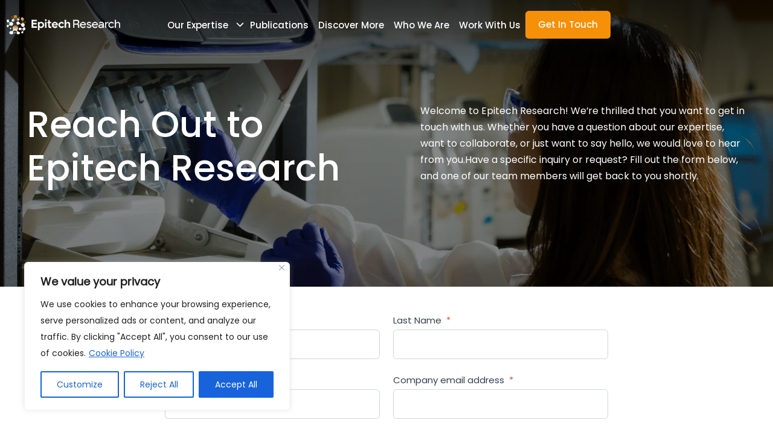

--- FILE ---
content_type: text/html; charset=UTF-8
request_url: https://epitechresearch.com/contact/
body_size: 43430
content:
<!doctype html><html lang="en-US"><head><script data-no-optimize="1">var litespeed_docref=sessionStorage.getItem("litespeed_docref");litespeed_docref&&(Object.defineProperty(document,"referrer",{get:function(){return litespeed_docref}}),sessionStorage.removeItem("litespeed_docref"));</script> <meta charset="UTF-8"><meta name="viewport" content="width=device-width, initial-scale=1"><link rel="profile" href="https://gmpg.org/xfn/11"><meta charset="UTF-8"><meta name="author" content="Inity Agency"><title>Contact Us - Epitech Research</title><meta name="dc.title" content="Contact Us - Epitech Research"><meta name="dc.description" content="Welcome to Epitech Research! We&#039;re thrilled that you want to get in touch with us. Whether you have a question about our expertise, want to collaborate, or just want to say hello, we would love to hear from you. Please feel free to use any of the methods below to&hellip;"><meta name="dc.relation" content="https://epitechresearch.com/contact/"><meta name="dc.source" content="https://epitechresearch.com/"><meta name="dc.language" content="en_US"><meta name="description" content="Welcome to Epitech Research! We&#039;re thrilled that you want to get in touch with us. Whether you have a question about our expertise, want to collaborate, or just want to say hello, we would love to hear from you. Please feel free to use any of the methods below to&hellip;"><meta name="robots" content="index, follow, max-snippet:-1, max-image-preview:large, max-video-preview:-1"><link rel="canonical" href="https://epitechresearch.com/contact/"><meta property="og:url" content="https://epitechresearch.com/contact/"><meta property="og:site_name" content="Epitech Research"><meta property="og:locale" content="en_US"><meta property="og:type" content="article"><meta property="og:title" content="Contact Us - Epitech Research"><meta property="og:description" content="Welcome to Epitech Research! We&#039;re thrilled that you want to get in touch with us. Whether you have a question about our expertise, want to collaborate, or just want to say hello, we would love to hear from you. Please feel free to use any of the methods below to&hellip;"><meta property="og:image" content="https://epitechresearch.com/wp-content/uploads/epitech-research-default-open-graph-image-logo.png"><meta property="og:image:secure_url" content="https://epitechresearch.com/wp-content/uploads/epitech-research-default-open-graph-image-logo.png"><meta property="og:image:width" content="1640"><meta property="og:image:height" content="856"><meta property="og:image:alt" content="epitech research default open graph image logo"><meta name="twitter:card" content="summary"><meta name="twitter:title" content="Contact Us - Epitech Research"><meta name="twitter:description" content="Welcome to Epitech Research! We&#039;re thrilled that you want to get in touch with us. Whether you have a question about our expertise, want to collaborate, or just want to say hello, we would love to hear from you. Please feel free to use any of the methods below to&hellip;"><meta name="twitter:image" content="https://epitechresearch.com/wp-content/uploads/2023/11/Contact-Page-Cover.webp"><link rel="alternate" type="application/rss+xml" title="Epitech Research &raquo; Feed" href="https://epitechresearch.com/feed/" /><link rel="alternate" type="application/rss+xml" title="Epitech Research &raquo; Comments Feed" href="https://epitechresearch.com/comments/feed/" /> <script type="application/ld+json">{
  "@context": "https://schema.org",
  "@type": "ContactPage",
  "@id": "https://epitechresearch.com/contact/",
  "url": "https://epitechresearch.com/contact/",
  "name": "Contact Epitech Research",
  "description": "Get in touch with Epitech Research for collaboration, project inquiries, service requests, and general questions related to epidemiology research, evidence synthesis, medical writing, and biostatistics consulting.",
  "author": {
    "@type": "Person",
    "name": "Sonia Menon",
    "url": "https://epitechresearch.com/#soniamenon"
  },
  "publisher": {
    "@type": "Organization",
    "name": "Epitech Research",
    "url": "https://epitechresearch.com/#organization"
  }
}</script> <script type="application/ld+json">{
  "@context": "https://schema.org",
  "@type": "Person",
  "@id": "https://epitechresearch.com/#soniamenon",
  "name": "Sonia Menon",
  "url": "https://epitechresearch.com",
  "jobTitle": "Founder & Managing Director",
  "honorificSuffix": "MA, MSc, MPH, PhD",
  "worksFor": {
    "@id": "https://epitechresearch.com/#organization"
  },
  "sameAs": [
    "https://be.linkedin.com/in/sonia-menon-senior-research-epidemiologist",
    "https://www.linkedin.com/company/epitech-research/"
  ]
}</script> <script type="application/ld+json">{
  "@context": "https://schema.org",
  "@type": "Organization",
  "@id": "https://epitechresearch.com/#organization",
  "name": "Epitech Research",
  "alternateName": "Epitech Research",
  "url": "https://epitechresearch.com",
  "description": "Epitech Research is a global provider of evidence synthesis, epidemiological consulting, meta-analysis, systematic reviews, medical writing, biostatistics, risk of bias assessment, and healthcare research methodology training for public health, global health, and pharmaceutical research stakeholders.",
  "logo": {
    "@type": "ImageObject",
    "url": "https://epitechresearch.com/wp-content/uploads/2024/02/EpitechLogo_Format2_Colored.svg"
  },
  "vatID": "BE0798.532.110",
  "founder": {
    "@type": "Person",
    "name": "Sonia Menon",
    "url": "https://epitechresearch.com"
  },
  "contactPoint": [
    {
      "@type": "ContactPoint",
      "email": "info@epitechresearch.com",
      "contactType": "Sales"
    }
  ],
  "sameAs": [
    "https://www.linkedin.com/company/epitech-research/"
  ],
  "areaServed": "Global",
  "keywords": [
    "Evidence Synthesis",
    "Meta-Analysis",
    "Systematic Reviews",
    "Medical Writing",
    "Medical Statistics",
    "Biostatistics",
    "Epidemiology",
    "Clinical Epidemiology",
    "Global Health Research",
    "Risk of Bias Assessment",
    "Scoping Reviews",
    "Umbrella Reviews",
    "Research Methodology Training",
    "Pharmacoepidemiology",
    "Tropical Epidemiology",
    "Infectious Diseases",
    "Noncommunicable Diseases",
    "Cancer Epidemiology",
    "Global Oncology",
    "Vaccinology"
  ]
}</script> <script type="application/ld+json">{"@context":"https:\/\/schema.org","name":"Breadcrumb","@type":"BreadcrumbList","itemListElement":[{"@type":"ListItem","position":1,"item":{"@type":"WebPage","id":"https:\/\/epitechresearch.com\/contact\/#webpage","url":"https:\/\/epitechresearch.com\/contact\/","name":"Contact Us"}}]}</script> <link rel="alternate" title="oEmbed (JSON)" type="application/json+oembed" href="https://epitechresearch.com/wp-json/oembed/1.0/embed?url=https%3A%2F%2Fepitechresearch.com%2Fcontact%2F" /><link rel="alternate" title="oEmbed (XML)" type="text/xml+oembed" href="https://epitechresearch.com/wp-json/oembed/1.0/embed?url=https%3A%2F%2Fepitechresearch.com%2Fcontact%2F&#038;format=xml" /><style id='wp-img-auto-sizes-contain-inline-css' type='text/css'>img:is([sizes=auto i],[sizes^="auto," i]){contain-intrinsic-size:3000px 1500px}</style><style id="litespeed-ccss">ul{box-sizing:border-box}:root{--wp--preset--font-size--normal:16px;--wp--preset--font-size--huge:42px}.screen-reader-text{border:0;clip:rect(1px,1px,1px,1px);-webkit-clip-path:inset(50%);clip-path:inset(50%);height:1px;margin:-1px;overflow:hidden;padding:0;position:absolute;width:1px;word-wrap:normal!important}body{--wp--preset--color--black:#000;--wp--preset--color--cyan-bluish-gray:#abb8c3;--wp--preset--color--white:#fff;--wp--preset--color--pale-pink:#f78da7;--wp--preset--color--vivid-red:#cf2e2e;--wp--preset--color--luminous-vivid-orange:#ff6900;--wp--preset--color--luminous-vivid-amber:#fcb900;--wp--preset--color--light-green-cyan:#7bdcb5;--wp--preset--color--vivid-green-cyan:#00d084;--wp--preset--color--pale-cyan-blue:#8ed1fc;--wp--preset--color--vivid-cyan-blue:#0693e3;--wp--preset--color--vivid-purple:#9b51e0;--wp--preset--gradient--vivid-cyan-blue-to-vivid-purple:linear-gradient(135deg,rgba(6,147,227,1) 0%,#9b51e0 100%);--wp--preset--gradient--light-green-cyan-to-vivid-green-cyan:linear-gradient(135deg,#7adcb4 0%,#00d082 100%);--wp--preset--gradient--luminous-vivid-amber-to-luminous-vivid-orange:linear-gradient(135deg,rgba(252,185,0,1) 0%,rgba(255,105,0,1) 100%);--wp--preset--gradient--luminous-vivid-orange-to-vivid-red:linear-gradient(135deg,rgba(255,105,0,1) 0%,#cf2e2e 100%);--wp--preset--gradient--very-light-gray-to-cyan-bluish-gray:linear-gradient(135deg,#eee 0%,#a9b8c3 100%);--wp--preset--gradient--cool-to-warm-spectrum:linear-gradient(135deg,#4aeadc 0%,#9778d1 20%,#cf2aba 40%,#ee2c82 60%,#fb6962 80%,#fef84c 100%);--wp--preset--gradient--blush-light-purple:linear-gradient(135deg,#ffceec 0%,#9896f0 100%);--wp--preset--gradient--blush-bordeaux:linear-gradient(135deg,#fecda5 0%,#fe2d2d 50%,#6b003e 100%);--wp--preset--gradient--luminous-dusk:linear-gradient(135deg,#ffcb70 0%,#c751c0 50%,#4158d0 100%);--wp--preset--gradient--pale-ocean:linear-gradient(135deg,#fff5cb 0%,#b6e3d4 50%,#33a7b5 100%);--wp--preset--gradient--electric-grass:linear-gradient(135deg,#caf880 0%,#71ce7e 100%);--wp--preset--gradient--midnight:linear-gradient(135deg,#020381 0%,#2874fc 100%);--wp--preset--font-size--small:13px;--wp--preset--font-size--medium:20px;--wp--preset--font-size--large:36px;--wp--preset--font-size--x-large:42px;--wp--preset--spacing--20:.44rem;--wp--preset--spacing--30:.67rem;--wp--preset--spacing--40:1rem;--wp--preset--spacing--50:1.5rem;--wp--preset--spacing--60:2.25rem;--wp--preset--spacing--70:3.38rem;--wp--preset--spacing--80:5.06rem;--wp--preset--shadow--natural:6px 6px 9px rgba(0,0,0,.2);--wp--preset--shadow--deep:12px 12px 50px rgba(0,0,0,.4);--wp--preset--shadow--sharp:6px 6px 0px rgba(0,0,0,.2);--wp--preset--shadow--outlined:6px 6px 0px -3px rgba(255,255,255,1),6px 6px rgba(0,0,0,1);--wp--preset--shadow--crisp:6px 6px 0px rgba(0,0,0,1)}.wpcf7 .screen-reader-response{position:absolute;overflow:hidden;clip:rect(1px,1px,1px,1px);clip-path:inset(50%);height:1px;width:1px;margin:-1px;padding:0;border:0;word-wrap:normal!important}.wpcf7 form .wpcf7-response-output{margin:2em .5em 1em;padding:.2em 1em;border:2px solid #00a0d2}.wpcf7 form.init .wpcf7-response-output{display:none}.wpcf7-form-control-wrap{position:relative}.wpcf7 input[type=email],.wpcf7 input[type=tel]{direction:ltr}.wpcf7-form label{display:block}:host,:root{--fa-style-family-brands:"Font Awesome 6 Brands";--fa-font-brands:normal 400 1em/1 "Font Awesome 6 Brands"}:host,:root{--fa-font-regular:normal 400 1em/1 "Font Awesome 6 Free"}:host,:root{--fa-style-family-classic:"Font Awesome 6 Free";--fa-font-solid:normal 900 1em/1 "Font Awesome 6 Free"}:root{--er-blue:#0d6efd;--er-indigo:#6610f2;--er-purple:#6f42c1;--er-pink:#d63384;--er-red:#dc3545;--er-orange:#fd7e14;--er-yellow:#ffc107;--er-green:#198754;--er-teal:#20c997;--er-cyan:#0dcaf0;--er-black:#000;--er-white:#fff;--er-gray:#6c757d;--er-gray-dark:#343a40;--er-gray-100:#f8f9fa;--er-gray-200:#e9ecef;--er-gray-300:#dee2e6;--er-gray-400:#ced4da;--er-gray-500:#adb5bd;--er-gray-600:#6c757d;--er-gray-700:#495057;--er-gray-800:#343a40;--er-gray-900:#212529;--er-primary:#0d6efd;--er-secondary:#6c757d;--er-success:#198754;--er-info:#0dcaf0;--er-warning:#ffc107;--er-danger:#dc3545;--er-light:#f8f9fa;--er-dark:#212529;--er-primary-rgb:13,110,253;--er-secondary-rgb:108,117,125;--er-success-rgb:25,135,84;--er-info-rgb:13,202,240;--er-warning-rgb:255,193,7;--er-danger-rgb:220,53,69;--er-light-rgb:248,249,250;--er-dark-rgb:33,37,41;--er-primary-text-emphasis:#052c65;--er-secondary-text-emphasis:#2b2f32;--er-success-text-emphasis:#0a3622;--er-info-text-emphasis:#055160;--er-warning-text-emphasis:#664d03;--er-danger-text-emphasis:#58151c;--er-light-text-emphasis:#495057;--er-dark-text-emphasis:#495057;--er-primary-bg-subtle:#cfe2ff;--er-secondary-bg-subtle:#e2e3e5;--er-success-bg-subtle:#d1e7dd;--er-info-bg-subtle:#cff4fc;--er-warning-bg-subtle:#fff3cd;--er-danger-bg-subtle:#f8d7da;--er-light-bg-subtle:#fcfcfd;--er-dark-bg-subtle:#ced4da;--er-primary-border-subtle:#9ec5fe;--er-secondary-border-subtle:#c4c8cb;--er-success-border-subtle:#a3cfbb;--er-info-border-subtle:#9eeaf9;--er-warning-border-subtle:#ffe69c;--er-danger-border-subtle:#f1aeb5;--er-light-border-subtle:#e9ecef;--er-dark-border-subtle:#adb5bd;--er-white-rgb:255,255,255;--er-black-rgb:0,0,0;--er-font-sans-serif:system-ui,-apple-system,"Segoe UI",Roboto,"Helvetica Neue","Noto Sans","Liberation Sans",Arial,sans-serif,"Apple Color Emoji","Segoe UI Emoji","Segoe UI Symbol","Noto Color Emoji";--er-font-monospace:SFMono-Regular,Menlo,Monaco,Consolas,"Liberation Mono","Courier New",monospace;--er-gradient:linear-gradient(180deg,rgba(255,255,255,.15),rgba(255,255,255,0));--er-body-font-family:var(--er-font-sans-serif);--er-body-font-size:1rem;--er-body-font-weight:400;--er-body-line-height:1.5;--er-body-color:#212529;--er-body-color-rgb:33,37,41;--er-body-bg:#fff;--er-body-bg-rgb:255,255,255;--er-emphasis-color:#000;--er-emphasis-color-rgb:0,0,0;--er-secondary-color:rgba(33,37,41,.75);--er-secondary-color-rgb:33,37,41;--er-secondary-bg:#e9ecef;--er-secondary-bg-rgb:233,236,239;--er-tertiary-color:rgba(33,37,41,.5);--er-tertiary-color-rgb:33,37,41;--er-tertiary-bg:#f8f9fa;--er-tertiary-bg-rgb:248,249,250;--er-heading-color:inherit;--er-link-color:#0d6efd;--er-link-color-rgb:13,110,253;--er-link-decoration:underline;--er-link-hover-color:#0a58ca;--er-link-hover-color-rgb:10,88,202;--er-code-color:#d63384;--er-highlight-color:#212529;--er-highlight-bg:#fff3cd;--er-border-width:1px;--er-border-style:solid;--er-border-color:#dee2e6;--er-border-color-translucent:rgba(0,0,0,.175);--er-border-radius:.375rem;--er-border-radius-sm:.25rem;--er-border-radius-lg:.5rem;--er-border-radius-xl:1rem;--er-border-radius-xxl:2rem;--er-border-radius-2xl:var(--er-border-radius-xxl);--er-border-radius-pill:50rem;--er-box-shadow:0 .5rem 1rem rgba(0,0,0,.15);--er-box-shadow-sm:0 .125rem .25rem rgba(0,0,0,.075);--er-box-shadow-lg:0 1rem 3rem rgba(0,0,0,.175);--er-box-shadow-inset:inset 0 1px 2px rgba(0,0,0,.075);--er-focus-ring-width:.25rem;--er-focus-ring-opacity:.25;--er-focus-ring-color:rgba(13,110,253,.25);--er-form-valid-color:#198754;--er-form-valid-border-color:#198754;--er-form-invalid-color:#dc3545;--er-form-invalid-border-color:#dc3545}*,*:before,*:after{box-sizing:border-box}@media (prefers-reduced-motion:no-preference){:root{scroll-behavior:smooth}}body{margin:0;font-family:var(--er-body-font-family);font-size:var(--er-body-font-size);font-weight:var(--er-body-font-weight);line-height:var(--er-body-line-height);color:var(--er-body-color);text-align:var(--er-body-text-align);background-color:var(--er-body-bg);-webkit-text-size-adjust:100%}h1{margin-top:0;margin-bottom:.5rem;font-weight:500;line-height:1.2;color:var(--er-heading-color)}h1{font-size:calc(1.375rem + 1.5vw)}@media (min-width:1200px){h1{font-size:2.5rem}}p{margin-top:0;margin-bottom:1rem}ul{padding-left:2rem}ul{margin-top:0;margin-bottom:1rem}ul ul{margin-bottom:0}a{color:rgba(var(--er-link-color-rgb),var(--er-link-opacity,1));text-decoration:underline}img{vertical-align:middle}label{display:inline-block}input,select{margin:0;font-family:inherit;font-size:inherit;line-height:inherit}select{text-transform:none}select{word-wrap:normal}::-moz-focus-inner{padding:0;border-style:none}::-webkit-datetime-edit-fields-wrapper,::-webkit-datetime-edit-text,::-webkit-datetime-edit-minute,::-webkit-datetime-edit-hour-field,::-webkit-datetime-edit-day-field,::-webkit-datetime-edit-month-field,::-webkit-datetime-edit-year-field{padding:0}::-webkit-inner-spin-button{height:auto}::-webkit-search-decoration{-webkit-appearance:none}::-webkit-color-swatch-wrapper{padding:0}::file-selector-button{font:inherit;-webkit-appearance:button}.container-xxl{--er-gutter-x:1.5rem;--er-gutter-y:0;width:100%;padding-right:calc(var(--er-gutter-x)*.5);padding-left:calc(var(--er-gutter-x)*.5);margin-right:auto;margin-left:auto}@media (min-width:1400px){.container-xxl{max-width:1480px}}:root{--er-breakpoint-xs:0;--er-breakpoint-sm:576px;--er-breakpoint-md:768px;--er-breakpoint-lg:992px;--er-breakpoint-xl:1200px;--er-breakpoint-xxl:1400px}.row{--er-gutter-x:1.5rem;--er-gutter-y:0;display:flex;flex-wrap:wrap;margin-top:calc(-1*var(--er-gutter-y));margin-right:calc(-.5*var(--er-gutter-x));margin-left:calc(-.5*var(--er-gutter-x))}.row>*{flex-shrink:0;width:100%;max-width:100%;padding-right:calc(var(--er-gutter-x)*.5);padding-left:calc(var(--er-gutter-x)*.5);margin-top:var(--er-gutter-y)}.col-2{flex:0 0 auto;width:16.66667%}.col-6{flex:0 0 auto;width:50%}.col-12{flex:0 0 auto;width:100%}@media (min-width:768px){.col-md-2{flex:0 0 auto;width:16.66667%}.col-md-6{flex:0 0 auto;width:50%}.col-md-7{flex:0 0 auto;width:58.33333%}.col-md-8{flex:0 0 auto;width:66.66667%}.col-md-12{flex:0 0 auto;width:100%}}@media (min-width:992px){.col-lg-2{flex:0 0 auto;width:16.66667%}.col-lg-8{flex:0 0 auto;width:66.66667%}}@media (min-width:1200px){.col-xl{flex:1 0 0%}.col-xl-7{flex:0 0 auto;width:58.33333%}}.btn{--er-btn-padding-x:.75rem;--er-btn-padding-y:.375rem;--er-btn-font-family:;--er-btn-font-size:1rem;--er-btn-font-weight:400;--er-btn-line-height:1.5;--er-btn-color:var(--er-body-color);--er-btn-bg:transparent;--er-btn-border-width:var(--er-border-width);--er-btn-border-color:transparent;--er-btn-border-radius:var(--er-border-radius);--er-btn-hover-border-color:transparent;--er-btn-box-shadow:inset 0 1px 0 rgba(255,255,255,.15),0 1px 1px rgba(0,0,0,.075);--er-btn-disabled-opacity:.65;--er-btn-focus-box-shadow:0 0 0 .25rem rgba(var(--er-btn-focus-shadow-rgb),.5);display:inline-block;padding:var(--er-btn-padding-y) var(--er-btn-padding-x);font-family:var(--er-btn-font-family);font-size:var(--er-btn-font-size);font-weight:var(--er-btn-font-weight);line-height:var(--er-btn-line-height);color:var(--er-btn-color);text-align:center;text-decoration:none;vertical-align:middle;border:var(--er-btn-border-width) solid var(--er-btn-border-color);border-radius:var(--er-btn-border-radius);background-color:var(--er-btn-bg)}.btn-secondary{--er-btn-color:#fff;--er-btn-bg:#6c757d;--er-btn-border-color:#6c757d;--er-btn-hover-color:#fff;--er-btn-hover-bg:#5c636a;--er-btn-hover-border-color:#565e64;--er-btn-focus-shadow-rgb:130,138,145;--er-btn-active-color:#fff;--er-btn-active-bg:#565e64;--er-btn-active-border-color:#51585e;--er-btn-active-shadow:inset 0 3px 5px rgba(0,0,0,.125);--er-btn-disabled-color:#fff;--er-btn-disabled-bg:#6c757d;--er-btn-disabled-border-color:#6c757d}.nav{--er-nav-link-padding-x:1rem;--er-nav-link-padding-y:.5rem;--er-nav-link-font-weight:;--er-nav-link-color:var(--er-link-color);--er-nav-link-hover-color:var(--er-link-hover-color);--er-nav-link-disabled-color:var(--er-secondary-color);display:flex;flex-wrap:wrap;padding-left:0;margin-bottom:0;list-style:none}.d-flex{display:flex!important}.d-none{display:none!important}.flex-wrap{flex-wrap:wrap!important}.justify-content-end{justify-content:flex-end!important}.justify-content-between{justify-content:space-between!important}.align-items-center{align-items:center!important}.m-auto{margin:auto!important}.mt-0{margin-top:0!important}.me-0{margin-right:0!important}.mb-0{margin-bottom:0!important}.pt-2{padding-top:.5rem!important}.pt-5{padding-top:3rem!important}.pe-2{padding-right:.5rem!important}.pb-2{padding-bottom:.5rem!important}.ps-0{padding-left:0!important}@media (min-width:992px){.ps-lg-5{padding-left:3rem!important}}@media (min-width:1200px){.d-xl-flex{display:flex!important}.d-xl-none{display:none!important}.pt-xl-4{padding-top:1.5rem!important}.pb-xl-4{padding-bottom:1.5rem!important}}html,body{font-family:'Poppins-Regular',sans-serif}h1{margin-bottom:1.5rem;margin-top:1.5rem;font-family:'Poppins-Medium',sans-serif!important}h1{font-size:4rem;font-family:'Poppins-Medium',sans-serif;font-weight:400}@media (max-width:768px){h1{margin-bottom:1.5rem!important}}@media (max-width:992px){h1{font-size:2rem!important}}@media (max-width:768px){h1{font-size:2rem!important}}@media (max-width:576px){h1{font-size:1.8rem!important}}p{display:inline-block}p,li{font-size:1rem;font-family:'Poppins-Regular',sans-serif;line-height:1.667rem}@media (max-width:992px){p,li{font-size:.875rem}}*,*:before,*:after{box-sizing:inherit}html{box-sizing:border-box;touch-action:manipulation;line-height:1.5;-webkit-text-size-adjust:100%;font-size:15px;overflow-x:hidden}body{margin:0;font-family:'Poppins-Regular',sans-serif;background-color:#fff;font-size:15px}h1{font-size:2em;margin:.67em 0}a{background-color:transparent}img{border-style:none}input,select{font-family:inherit;font-size:100%;line-height:1.15;margin:0}input{overflow:visible}select{text-transform:none}[type=checkbox]{box-sizing:border-box;padding:0}::-webkit-file-upload-button{-webkit-appearance:button;font:inherit}::-webkit-scrollbar{width:0}::-webkit-scrollbar-track{background:0 0}::-webkit-scrollbar-thumb{background:0 0}::-webkit-scrollbar-thumb:hover{background:0 0}html,body{font-family:'Poppins-Regular',sans-serif}h1{margin-bottom:1.5rem;margin-top:1.5rem;font-family:'Poppins-Medium',sans-serif!important}h1{font-size:4rem;font-family:'Poppins-Medium',sans-serif;font-weight:400}@media (max-width:768px){h1{margin-bottom:1.5rem!important}}@media (max-width:992px){h1{font-size:2rem!important}}@media (max-width:768px){h1{font-size:2rem!important}}@media (max-width:576px){h1{font-size:1.8rem!important}}p{display:inline-block}p,li{font-size:1rem;font-family:'Poppins-Regular',sans-serif;line-height:1.667rem}@media (max-width:992px){p,li{font-size:.875rem}}.btn{border:none;box-shadow:none;width:fit-content;text-transform:uppercase;text-decoration:none;font-family:'Poppins-Medium',sans-serif;font-size:1rem;border-radius:.375rem;padding:.6rem .85rem;display:flex;align-items:center;justify-content:center}.btn-secondary{background-color:#f79009!important;color:#fff}.btn-secondary:after{content:'';width:22px;height:22px;background-image:url("/wp-content/themes/inity/assets/images/arrow-right.svg");background-repeat:no-repeat;background-position:center;background-size:contain;margin-left:4px;filter:brightness(0) saturate(100%) invert(100%) sepia(100%) saturate(0%) hue-rotate(143deg) brightness(109%) contrast(101%)}.no-list{list-style-type:none;padding:0}html,body{font-family:'Poppins-Regular',sans-serif}h1{margin-bottom:1.5rem;margin-top:1.5rem;font-family:'Poppins-Medium',sans-serif!important}h1{font-size:4rem;font-family:'Poppins-Medium',sans-serif;font-weight:400}@media (max-width:768px){h1{margin-bottom:1.5rem!important}}@media (max-width:992px){h1{font-size:2rem!important}}@media (max-width:768px){h1{font-size:2rem!important}}@media (max-width:576px){h1{font-size:1.8rem!important}}p{display:inline-block}p,li{font-size:1rem;font-family:'Poppins-Regular',sans-serif;line-height:1.667rem}@media (max-width:992px){p,li{font-size:.875rem}}label{color:#344054;font-size:.9rem;margin-bottom:.25rem;display:block;width:100%;display:flex}.required:after{content:'*';color:#f04438;margin-left:.25rem}input,select,select,option{border:none;border-radius:.375rem;padding:.8rem;width:100%;font-size:1rem;font-family:'Poppins-Regular',sans-serif;outline:none;border:1px solid #d0d5dd;margin-top:4px}select{-webkit-appearance:none;-moz-appearance:none;appearance:none;max-height:39.5px;font-size:1rem;position:relative;background:url("/wp-content/themes/inity/assets/images/chevron-down.svg") no-repeat center/contain;background-size:20px;background-position:calc(100% - 10px)}input[type=checkbox]{outline:none;position:relative;appearance:none;margin:0;padding:0;box-shadow:none;height:20px;width:20px;border:1px solid #98a2b3;margin-right:.5rem}input[type=checkbox]:after{content:"";display:block;left:0;top:0;position:absolute}html,body{font-family:'Poppins-Regular',sans-serif}h1{margin-bottom:1.5rem;margin-top:1.5rem;font-family:'Poppins-Medium',sans-serif!important}h1{font-size:4rem;font-family:'Poppins-Medium',sans-serif;font-weight:400}@media (max-width:768px){h1{margin-bottom:1.5rem!important}}@media (max-width:992px){h1{font-size:2rem!important}}@media (max-width:768px){h1{font-size:2rem!important}}@media (max-width:576px){h1{font-size:1.8rem!important}}p{display:inline-block}p,li{font-size:1rem;font-family:'Poppins-Regular',sans-serif;line-height:1.667rem}@media (max-width:992px){p,li{font-size:.875rem}}html,body{font-family:'Poppins-Regular',sans-serif}h1{margin-bottom:1.5rem;margin-top:1.5rem;font-family:'Poppins-Medium',sans-serif!important}h1{font-size:4rem;font-family:'Poppins-Medium',sans-serif;font-weight:400}@media (max-width:768px){h1{margin-bottom:1.5rem!important}}@media (max-width:992px){h1{font-size:2rem!important}}@media (max-width:768px){h1{font-size:2rem!important}}@media (max-width:576px){h1{font-size:1.8rem!important}}p{display:inline-block}p,li{font-size:1rem;font-family:'Poppins-Regular',sans-serif;line-height:1.667rem}@media (max-width:992px){p,li{font-size:.875rem}}html,body{font-family:'Poppins-Regular',sans-serif}h1{margin-bottom:1.5rem;margin-top:1.5rem;font-family:'Poppins-Medium',sans-serif!important}h1{font-size:4rem;font-family:'Poppins-Medium',sans-serif;font-weight:400}@media (max-width:768px){h1{margin-bottom:1.5rem!important}}@media (max-width:992px){h1{font-size:2rem!important}}@media (max-width:768px){h1{font-size:2rem!important}}@media (max-width:576px){h1{font-size:1.8rem!important}}p{display:inline-block}p,li{font-size:1rem;font-family:'Poppins-Regular',sans-serif;line-height:1.667rem}@media (max-width:992px){p,li{font-size:.875rem}}html,body{font-family:'Poppins-Regular',sans-serif}h1{margin-bottom:1.5rem;margin-top:1.5rem;font-family:'Poppins-Medium',sans-serif!important}h1{font-size:4rem;font-family:'Poppins-Medium',sans-serif;font-weight:400}@media (max-width:768px){h1{margin-bottom:1.5rem!important}}@media (max-width:992px){h1{font-size:2rem!important}}@media (max-width:768px){h1{font-size:2rem!important}}@media (max-width:576px){h1{font-size:1.8rem!important}}p{display:inline-block}p,li{font-size:1rem;font-family:'Poppins-Regular',sans-serif;line-height:1.667rem}@media (max-width:992px){p,li{font-size:.875rem}}.hamb{padding:20px}.hamb-line{background-color:#0c111d;display:block;height:2px;position:relative;width:24px}.hamb-line:before,.hamb-line:after{background-color:#0c111d;content:"";display:block;height:100%;position:absolute;width:100%}.hamb-line:before{top:5px}.hamb-line:after{top:-5px}.side-menu{display:none}.main-header{position:fixed;top:0;left:0;width:100vw;z-index:999;background-color:transparent}.main-header .branding{position:relative;width:13rem;height:2.5rem}@media (max-width:992px){.main-header .branding{width:50%}}.main-header .branding img{width:100%;height:100%;object-fit:contain}.main-header .branding #regular-logo,.main-header .branding #white-logo{opacity:0;height:100%;position:absolute;top:0;left:0}.main-header .branding .show_logo{opacity:1!important;height:100%!important;width:auto!important}.main-header #main-menu a{color:#fff}@media (min-width:992px) and (max-width:1300px){#primary{gap:.5rem}}@media (min-width:992px) and (max-width:1300px){.main-header .branding img{max-width:12.5rem}}#main-menu{height:0;visibility:hidden}#main-menu a{font-size:1rem!important}@media (max-width:1100px){#main-menu{display:flex;flex-direction:column;gap:1rem;text-align:center;align-items:center}}@media (max-width:768px){#main-menu #primary{padding-top:1rem;display:flex;align-items:flex-start;gap:.8rem;flex-direction:column}#main-menu #primary li{width:100%}#main-menu #primary .btn{width:100%;margin-top:.5rem}}#main-menu a{text-decoration:none;font-family:'Poppins-Medium';color:#0c111d;width:100%;display:block;padding:3px 0}@media (max-width:992px){#main-menu .menu-primary-container{height:0;visibility:hidden;opacity:0}}@media (min-width:1200px){#main-menu{visibility:visible;display:flex;align-items:center;justify-content:center}#main-menu ul,#main-menu .menu-primary-container{width:100%;min-width:-webkit-max-content;height:100%}#main-menu ul{display:flex;align-items:center;justify-content:center;gap:.9rem}#main-menu ul a{padding-left:8px;padding-right:8px;color:#0c111d;text-transform:capitalize}}.menu-item-has-children{display:flex;align-items:center;position:relative}@media (max-width:992px){.menu-item-has-children{flex-direction:column}}.menu-item-has-children:after{content:"";display:block;background-image:url(/wp-content/themes/inity/assets/images/chevron-down.svg);background-repeat:no-repeat;width:20px;height:20px;background-position:center;filter:brightness(0) saturate(100%) invert(100%) sepia(30%) saturate(2363%) hue-rotate(214deg) brightness(124%) contrast(111%)}@media (max-width:992px){.menu-item-has-children:after{width:30px;height:30px;position:absolute;right:0}}.menu-item-has-children .sub-menu{visibility:hidden;position:absolute;left:0;top:100%;opacity:0;max-height:0;overflow:hidden;background-color:#fff;list-style-type:none;color:#0c111d;border-radius:.5rem;min-width:fit-content;padding:8px!important;display:flex;flex-direction:column;box-shadow:0 0 20px -9px #0000004d;height:fit-content!important}@media (max-width:992px){.menu-item-has-children .sub-menu{position:relative;padding:0!important;width:100%;gap:.5rem;padding-left:1rem!important;box-shadow:none;border-left:1px solid #d0d5dd;border-radius:0;min-width:auto!important}}.menu-item-has-children .sub-menu li{color:#0c111d!important;min-width:max-content;min-width:-webkit-max-content;width:100%!important}.menu-item-has-children .sub-menu li a{color:#0c111d!important;font-size:1rem!important;min-width:max-content}nav .btn-secondary{color:#fff!important}nav .btn-secondary:after{content:none}nav .btn-secondary a{color:#fff!important;opacity:1}html,body{font-family:'Poppins-Regular',sans-serif}h1{margin-bottom:1.5rem;margin-top:1.5rem;font-family:'Poppins-Medium',sans-serif!important}h1{font-size:4rem;font-family:'Poppins-Medium',sans-serif;font-weight:400}@media (max-width:768px){h1{margin-bottom:1.5rem!important}}@media (max-width:992px){h1{font-size:2rem!important}}@media (max-width:768px){h1{font-size:2rem!important}}@media (max-width:576px){h1{font-size:1.8rem!important}}p{display:inline-block}p,li{font-size:1rem;font-family:'Poppins-Regular',sans-serif;line-height:1.667rem}@media (max-width:992px){p,li{font-size:.875rem}}a{color:#3362aa;text-decoration:none}html,body{font-family:'Poppins-Regular',sans-serif}h1{margin-bottom:1.5rem;margin-top:1.5rem;font-family:'Poppins-Medium',sans-serif!important}h1{font-size:4rem;font-family:'Poppins-Medium',sans-serif;font-weight:400}@media (max-width:768px){h1{margin-bottom:1.5rem!important}}@media (max-width:992px){h1{font-size:2rem!important}}@media (max-width:768px){h1{font-size:2rem!important}}@media (max-width:576px){h1{font-size:1.8rem!important}}p{display:inline-block}p,li{font-size:1rem;font-family:'Poppins-Regular',sans-serif;line-height:1.667rem}@media (max-width:992px){p,li{font-size:.875rem}}.main-footer #newsletter-form input{margin-top:.5rem}.main-footer #newsletter-form .wpcf7-response-output{margin-left:0;margin-right:0;border-width:1px;border-radius:.5rem;padding:.7rem 1rem;font-size:.8rem}html,body{font-family:'Poppins-Regular',sans-serif}h1{margin-bottom:1.5rem;margin-top:1.5rem;font-family:'Poppins-Medium',sans-serif!important}h1{font-size:4rem;font-family:'Poppins-Medium',sans-serif;font-weight:400}@media (max-width:768px){h1{margin-bottom:1.5rem!important}}@media (max-width:992px){h1{font-size:2rem!important}}@media (max-width:768px){h1{font-size:2rem!important}}@media (max-width:576px){h1{font-size:1.8rem!important}}p{display:inline-block}p,li{font-size:1rem;font-family:'Poppins-Regular',sans-serif;line-height:1.667rem}@media (max-width:992px){p,li{font-size:.875rem}}.page-cover{height:calc(25rem + 100px);position:relative;color:#fff;display:flex;padding-top:calc(6rem + 80px)}@media screen and (min-width:1201px) and (max-width:1536px){.page-cover .container-xxl{padding-left:3rem;padding-right:3rem}}.page-cover:before{content:'';position:absolute;top:0;left:0;width:100%;height:100%;background:linear-gradient(180deg,rgba(0,0,0,.8) 0%,rgba(0,0,0,.45) 37.5%,rgba(0,0,0,.5) 100%);z-index:-1}.page-cover img{width:100%;height:100%;object-fit:cover;object-position:center;position:absolute;left:0;top:0;z-index:-2}p,li{font-size:1.063rem;font-family:'Poppins-Regular',sans-serif;line-height:1.8rem}label{font-size:1rem;margin-bottom:1.6rem;display:block;width:100%;display:flex}input{padding:1rem}input[type=checkbox]{width:19px;height:19px}@media (max-width:768px){input[type=checkbox]{width:40px;height:19px;margin-top:3px}}select{padding:1em;max-height:49px}a{color:#00e;text-decoration:none}</style><script src="[data-uri]" defer></script> <link data-optimized="1" data-asynced="1" as="style" onload="this.onload=null;this.rel='stylesheet'"  rel='preload' id='wp-block-library-css' href='https://epitechresearch.com/wp-content/litespeed/css/f6da74fa4cd49bac26917c68aa618d8e.css?ver=18d8e' type='text/css' media='all' /><style id='global-styles-inline-css' type='text/css'>:root{--wp--preset--aspect-ratio--square:1;--wp--preset--aspect-ratio--4-3:4/3;--wp--preset--aspect-ratio--3-4:3/4;--wp--preset--aspect-ratio--3-2:3/2;--wp--preset--aspect-ratio--2-3:2/3;--wp--preset--aspect-ratio--16-9:16/9;--wp--preset--aspect-ratio--9-16:9/16;--wp--preset--color--black:#000000;--wp--preset--color--cyan-bluish-gray:#abb8c3;--wp--preset--color--white:#ffffff;--wp--preset--color--pale-pink:#f78da7;--wp--preset--color--vivid-red:#cf2e2e;--wp--preset--color--luminous-vivid-orange:#ff6900;--wp--preset--color--luminous-vivid-amber:#fcb900;--wp--preset--color--light-green-cyan:#7bdcb5;--wp--preset--color--vivid-green-cyan:#00d084;--wp--preset--color--pale-cyan-blue:#8ed1fc;--wp--preset--color--vivid-cyan-blue:#0693e3;--wp--preset--color--vivid-purple:#9b51e0;--wp--preset--gradient--vivid-cyan-blue-to-vivid-purple:linear-gradient(135deg,rgb(6,147,227) 0%,rgb(155,81,224) 100%);--wp--preset--gradient--light-green-cyan-to-vivid-green-cyan:linear-gradient(135deg,rgb(122,220,180) 0%,rgb(0,208,130) 100%);--wp--preset--gradient--luminous-vivid-amber-to-luminous-vivid-orange:linear-gradient(135deg,rgb(252,185,0) 0%,rgb(255,105,0) 100%);--wp--preset--gradient--luminous-vivid-orange-to-vivid-red:linear-gradient(135deg,rgb(255,105,0) 0%,rgb(207,46,46) 100%);--wp--preset--gradient--very-light-gray-to-cyan-bluish-gray:linear-gradient(135deg,rgb(238,238,238) 0%,rgb(169,184,195) 100%);--wp--preset--gradient--cool-to-warm-spectrum:linear-gradient(135deg,rgb(74,234,220) 0%,rgb(151,120,209) 20%,rgb(207,42,186) 40%,rgb(238,44,130) 60%,rgb(251,105,98) 80%,rgb(254,248,76) 100%);--wp--preset--gradient--blush-light-purple:linear-gradient(135deg,rgb(255,206,236) 0%,rgb(152,150,240) 100%);--wp--preset--gradient--blush-bordeaux:linear-gradient(135deg,rgb(254,205,165) 0%,rgb(254,45,45) 50%,rgb(107,0,62) 100%);--wp--preset--gradient--luminous-dusk:linear-gradient(135deg,rgb(255,203,112) 0%,rgb(199,81,192) 50%,rgb(65,88,208) 100%);--wp--preset--gradient--pale-ocean:linear-gradient(135deg,rgb(255,245,203) 0%,rgb(182,227,212) 50%,rgb(51,167,181) 100%);--wp--preset--gradient--electric-grass:linear-gradient(135deg,rgb(202,248,128) 0%,rgb(113,206,126) 100%);--wp--preset--gradient--midnight:linear-gradient(135deg,rgb(2,3,129) 0%,rgb(40,116,252) 100%);--wp--preset--font-size--small:13px;--wp--preset--font-size--medium:20px;--wp--preset--font-size--large:36px;--wp--preset--font-size--x-large:42px;--wp--preset--spacing--20:0.44rem;--wp--preset--spacing--30:0.67rem;--wp--preset--spacing--40:1rem;--wp--preset--spacing--50:1.5rem;--wp--preset--spacing--60:2.25rem;--wp--preset--spacing--70:3.38rem;--wp--preset--spacing--80:5.06rem;--wp--preset--shadow--natural:6px 6px 9px rgba(0, 0, 0, 0.2);--wp--preset--shadow--deep:12px 12px 50px rgba(0, 0, 0, 0.4);--wp--preset--shadow--sharp:6px 6px 0px rgba(0, 0, 0, 0.2);--wp--preset--shadow--outlined:6px 6px 0px -3px rgb(255, 255, 255), 6px 6px rgb(0, 0, 0);--wp--preset--shadow--crisp:6px 6px 0px rgb(0, 0, 0)}:where(.is-layout-flex){gap:.5em}:where(.is-layout-grid){gap:.5em}body .is-layout-flex{display:flex}.is-layout-flex{flex-wrap:wrap;align-items:center}.is-layout-flex>:is(*,div){margin:0}body .is-layout-grid{display:grid}.is-layout-grid>:is(*,div){margin:0}:where(.wp-block-columns.is-layout-flex){gap:2em}:where(.wp-block-columns.is-layout-grid){gap:2em}:where(.wp-block-post-template.is-layout-flex){gap:1.25em}:where(.wp-block-post-template.is-layout-grid){gap:1.25em}.has-black-color{color:var(--wp--preset--color--black)!important}.has-cyan-bluish-gray-color{color:var(--wp--preset--color--cyan-bluish-gray)!important}.has-white-color{color:var(--wp--preset--color--white)!important}.has-pale-pink-color{color:var(--wp--preset--color--pale-pink)!important}.has-vivid-red-color{color:var(--wp--preset--color--vivid-red)!important}.has-luminous-vivid-orange-color{color:var(--wp--preset--color--luminous-vivid-orange)!important}.has-luminous-vivid-amber-color{color:var(--wp--preset--color--luminous-vivid-amber)!important}.has-light-green-cyan-color{color:var(--wp--preset--color--light-green-cyan)!important}.has-vivid-green-cyan-color{color:var(--wp--preset--color--vivid-green-cyan)!important}.has-pale-cyan-blue-color{color:var(--wp--preset--color--pale-cyan-blue)!important}.has-vivid-cyan-blue-color{color:var(--wp--preset--color--vivid-cyan-blue)!important}.has-vivid-purple-color{color:var(--wp--preset--color--vivid-purple)!important}.has-black-background-color{background-color:var(--wp--preset--color--black)!important}.has-cyan-bluish-gray-background-color{background-color:var(--wp--preset--color--cyan-bluish-gray)!important}.has-white-background-color{background-color:var(--wp--preset--color--white)!important}.has-pale-pink-background-color{background-color:var(--wp--preset--color--pale-pink)!important}.has-vivid-red-background-color{background-color:var(--wp--preset--color--vivid-red)!important}.has-luminous-vivid-orange-background-color{background-color:var(--wp--preset--color--luminous-vivid-orange)!important}.has-luminous-vivid-amber-background-color{background-color:var(--wp--preset--color--luminous-vivid-amber)!important}.has-light-green-cyan-background-color{background-color:var(--wp--preset--color--light-green-cyan)!important}.has-vivid-green-cyan-background-color{background-color:var(--wp--preset--color--vivid-green-cyan)!important}.has-pale-cyan-blue-background-color{background-color:var(--wp--preset--color--pale-cyan-blue)!important}.has-vivid-cyan-blue-background-color{background-color:var(--wp--preset--color--vivid-cyan-blue)!important}.has-vivid-purple-background-color{background-color:var(--wp--preset--color--vivid-purple)!important}.has-black-border-color{border-color:var(--wp--preset--color--black)!important}.has-cyan-bluish-gray-border-color{border-color:var(--wp--preset--color--cyan-bluish-gray)!important}.has-white-border-color{border-color:var(--wp--preset--color--white)!important}.has-pale-pink-border-color{border-color:var(--wp--preset--color--pale-pink)!important}.has-vivid-red-border-color{border-color:var(--wp--preset--color--vivid-red)!important}.has-luminous-vivid-orange-border-color{border-color:var(--wp--preset--color--luminous-vivid-orange)!important}.has-luminous-vivid-amber-border-color{border-color:var(--wp--preset--color--luminous-vivid-amber)!important}.has-light-green-cyan-border-color{border-color:var(--wp--preset--color--light-green-cyan)!important}.has-vivid-green-cyan-border-color{border-color:var(--wp--preset--color--vivid-green-cyan)!important}.has-pale-cyan-blue-border-color{border-color:var(--wp--preset--color--pale-cyan-blue)!important}.has-vivid-cyan-blue-border-color{border-color:var(--wp--preset--color--vivid-cyan-blue)!important}.has-vivid-purple-border-color{border-color:var(--wp--preset--color--vivid-purple)!important}.has-vivid-cyan-blue-to-vivid-purple-gradient-background{background:var(--wp--preset--gradient--vivid-cyan-blue-to-vivid-purple)!important}.has-light-green-cyan-to-vivid-green-cyan-gradient-background{background:var(--wp--preset--gradient--light-green-cyan-to-vivid-green-cyan)!important}.has-luminous-vivid-amber-to-luminous-vivid-orange-gradient-background{background:var(--wp--preset--gradient--luminous-vivid-amber-to-luminous-vivid-orange)!important}.has-luminous-vivid-orange-to-vivid-red-gradient-background{background:var(--wp--preset--gradient--luminous-vivid-orange-to-vivid-red)!important}.has-very-light-gray-to-cyan-bluish-gray-gradient-background{background:var(--wp--preset--gradient--very-light-gray-to-cyan-bluish-gray)!important}.has-cool-to-warm-spectrum-gradient-background{background:var(--wp--preset--gradient--cool-to-warm-spectrum)!important}.has-blush-light-purple-gradient-background{background:var(--wp--preset--gradient--blush-light-purple)!important}.has-blush-bordeaux-gradient-background{background:var(--wp--preset--gradient--blush-bordeaux)!important}.has-luminous-dusk-gradient-background{background:var(--wp--preset--gradient--luminous-dusk)!important}.has-pale-ocean-gradient-background{background:var(--wp--preset--gradient--pale-ocean)!important}.has-electric-grass-gradient-background{background:var(--wp--preset--gradient--electric-grass)!important}.has-midnight-gradient-background{background:var(--wp--preset--gradient--midnight)!important}.has-small-font-size{font-size:var(--wp--preset--font-size--small)!important}.has-medium-font-size{font-size:var(--wp--preset--font-size--medium)!important}.has-large-font-size{font-size:var(--wp--preset--font-size--large)!important}.has-x-large-font-size{font-size:var(--wp--preset--font-size--x-large)!important}</style><style id='classic-theme-styles-inline-css' type='text/css'>/*! This file is auto-generated */
.wp-block-button__link{color:#fff;background-color:#32373c;border-radius:9999px;box-shadow:none;text-decoration:none;padding:calc(.667em + 2px) calc(1.333em + 2px);font-size:1.125em}.wp-block-file__button{background:#32373c;color:#fff;text-decoration:none}</style><link data-optimized="1" data-asynced="1" as="style" onload="this.onload=null;this.rel='stylesheet'"  rel='preload' id='contact-form-7-css' href='https://epitechresearch.com/wp-content/litespeed/css/3fbace2a14f8e72aba2c3301ec7cb7b6.css?ver=cb7b6' type='text/css' media='all' /><link data-optimized="1" data-asynced="1" as="style" onload="this.onload=null;this.rel='stylesheet'"  rel='preload' id='style-css' href='https://epitechresearch.com/wp-content/litespeed/css/8d8c62a402facfff96a0520c929eaa08.css?ver=eaa08' type='text/css' media='all' /><link data-optimized="1" data-asynced="1" as="style" onload="this.onload=null;this.rel='stylesheet'"  rel='preload' id='uacf7-frontend-style-css' href='https://epitechresearch.com/wp-content/litespeed/css/92f1ddcaec65fd94f2a9bbb8d5cec59c.css?ver=ec59c' type='text/css' media='all' /><link data-optimized="1" data-asynced="1" as="style" onload="this.onload=null;this.rel='stylesheet'"  rel='preload' id='uacf7-form-style-css' href='https://epitechresearch.com/wp-content/litespeed/css/8cf9c6cf9421c7abb29a947189e06183.css?ver=06183' type='text/css' media='all' /><link data-optimized="1" data-asynced="1" as="style" onload="this.onload=null;this.rel='stylesheet'"  rel='preload' id='sib-front-css-css' href='https://epitechresearch.com/wp-content/litespeed/css/1007f8579e1df17fa14a297781502f98.css?ver=02f98' type='text/css' media='all' /> <script type="text/javascript" id="cookie-law-info-js-extra" src="[data-uri]" defer></script> <script data-optimized="1" type="text/javascript" src="https://epitechresearch.com/wp-content/litespeed/js/f0eb82313ca2997818b90777c0e1393c.js?ver=1393c" id="cookie-law-info-js" defer data-deferred="1"></script> <script data-optimized="1" type="text/javascript" src="https://epitechresearch.com/wp-content/litespeed/js/31d7c7153eecdfb568b27169cdef90d7.js?ver=f90d7" id="main-script-js" defer data-deferred="1"></script> <script data-optimized="1" type="text/javascript" src="https://epitechresearch.com/wp-content/litespeed/js/4675ca3a278f6108d740757a55688a5a.js?ver=88a5a" id="bootstrap-bundle-js" defer data-deferred="1"></script> <script type="text/javascript" src="https://epitechresearch.com/wp-includes/js/jquery/jquery.min.js" id="jquery-core-js"></script> <script data-optimized="1" type="text/javascript" src="https://epitechresearch.com/wp-content/litespeed/js/9d369942f533f41aa25d82de50b42c21.js?ver=42c21" id="jquery-migrate-js" defer data-deferred="1"></script> <script type="text/javascript" id="sib-front-js-js-extra" src="[data-uri]" defer></script> <script data-optimized="1" type="text/javascript" src="https://epitechresearch.com/wp-content/litespeed/js/ef8f08f5965786f356f7a2648f74e202.js?ver=4e202" id="sib-front-js-js" defer data-deferred="1"></script> <link rel="https://api.w.org/" href="https://epitechresearch.com/wp-json/" /><link rel="alternate" title="JSON" type="application/json" href="https://epitechresearch.com/wp-json/wp/v2/pages/20" /><link rel="EditURI" type="application/rsd+xml" title="RSD" href="https://epitechresearch.com/xmlrpc.php?rsd" /><link rel='shortlink' href='https://epitechresearch.com/?p=20' /><style id="cky-style-inline">[data-cky-tag]{visibility:hidden}</style><script type="text/javascript" src="https://cdn.by.wonderpush.com/sdk/1.1/wonderpush-loader.min.js" defer data-deferred="1"></script> <script type="text/javascript" src="[data-uri]" defer></script><style>.breadcrumb{list-style:none;margin:0;padding-inline-start:0}.breadcrumb li{margin:0;display:inline-block;position:relative}.breadcrumb li::after{content:'';margin-left:5px;margin-right:5px}.breadcrumb li:last-child::after{display:none}</style><link rel="icon" href="https://epitechresearch.com/wp-content/uploads/2024/01/cropped-fav-32x32.webp" sizes="32x32" /><link rel="icon" href="https://epitechresearch.com/wp-content/uploads/2024/01/cropped-fav-192x192.webp" sizes="192x192" /><link rel="apple-touch-icon" href="https://epitechresearch.com/wp-content/uploads/2024/01/cropped-fav-180x180.webp" /><meta name="msapplication-TileImage" content="https://epitechresearch.com/wp-content/uploads/2024/01/cropped-fav-270x270.webp" /><style type="text/css" id="wp-custom-css">p,li{font-size:1.063rem;font-family:'Poppins-Regular',sans-serif;line-height:1.8rem}label{font-size:1rem;margin-bottom:1.6rem;display:block;width:100%;display:flex}input{padding:1rem}input[type='radio'],input[type='checkbox']{width:19px;height:19px}@media (max-width:768px){input[type='radio'],input[type='checkbox']{width:40px;height:19px;margin-top:3px}}select{padding:1em;max-height:49px}a{color:#06f;text-decoration:none}.h1-spacing{margin:20px;padding:80px}@media (max-width:768px){.h1-spacing{margin:0;padding:0}}@media (max-width:576px){.h1-spacing{margin:0;padding:0}}button.wpseopress-accordion-button{margin:3px}@media (max-width:1100px) and (max-width:992px){.side-menu:checked~#main-menu .menu-primary-container ul a{font-size:1.1rem!important}}.btn-secondary{background-color:#D28718;!important;color:#fbf5ef!important;font-size:15px!important;font-family:'Poppins',sans-serif!important;font-weight:medium!important;padding:9px 12.75px!important}.btn-secondary:hover,.btn-secondary:focus{background-color:#7a4608!important;color:#fbf5ef!important}@media (max-width:768px){.single-post-thumbanil,.category-badges{display:none!important}.single-blog-content{padding-top:0rem!important;padding-bottom:0rem!important}}.breadcrumb-wrapper{padding:10px 20px;margin-bottom:20px;background-color:#f8f9fa;border-radius:5px;font-size:14px}.custom-category-links-wrapper{padding:20px 0;text-align:center;margin-bottom:30px}.custom-category-link{display:inline-block;padding:12px 24px;margin:8px;border:2px solid #F7900A;border-radius:.5rem;background-color:#F7900A;color:#fff;font-size:16px;font-weight:400;text-decoration:none;transition:background-color 0.3s ease,color 0.3s ease,box-shadow 0.3s ease;box-shadow:0 2px 5px rgb(0 0 0 / .1)}.custom-category-link:hover{background-color:#fff;color:#F7900A;border-color:#F7900A;box-shadow:0 4px 10px rgb(0 0 0 / .15);text-decoration:none}.cta-color-background h3{font-size:2.3rem!important;margin-bottom:1.9rem!important}.wp-block-details{background:#f9f9f9;border-radius:8px;box-shadow:0 2px 5px rgb(0 0 0 / .1);margin:1em 0;font-family:'Poppins',sans-serif;overflow:hidden;transition:max-height 0.4s ease}.wp-block-details summary{font-weight:600;cursor:pointer;display:list-item;padding:.75em 1em;position:relative;outline:none;transition:background-color 0.3s ease}.wp-block-details summary::-webkit-details-marker,.wp-block-details summary::marker{display:none}.wp-block-details[open] summary::before{transform:rotate(90deg)}.wp-block-details>*:not(summary){padding:1em;padding-top:.5em;margin:0;color:#333}.wp-block-details summary:hover{background-color:#f0f0f0}.wp-block-details summary:focus-visible{outline:2px solid #aaa;outline-offset:2px}.wp-block-details:not([open]){max-height:3.5em}.wp-block-details[open]{max-height:1000px}ul.wp-block-list{padding:2rem}.page-wrapper{position:relative}.blog-single-post-header{background:transparent!important;position:relative;z-index:2;padding-bottom:0!important;padding-top:100px!important}.blog-single-post-header+.single-post-thumbanil{position:absolute;top:0;left:0;width:100%;z-index:1;pointer-events:none}.blog-single-post-header+.single-post-thumbanil img{width:100%;object-fit:cover;object-position:top center;max-height:450px}.blog-single-post-header .blog-header-title,.blog-single-post-header .blog-header-link,.blog-single-post-header .blog-category-badges .badge{color:#ffffff!important;position:relative;z-index:3}.blog-single-post-header .btn-link-back::before{filter:brightness(0) invert(1)}.blog-single-post-header~.single-blog-content{padding-top:8rem!important}.blog-single-post-header~.single-blog-content .col-md-8 a{color:#024fc2;text-decoration:underline;position:relative}.blog-single-post-header~.single-blog-content .col-md-8 a{color:#06F;text-decoration:underline;text-decoration-thickness:1px;text-underline-offset:2px;transition:opacity 0.3s ease}.blog-single-post-header~.single-blog-content .col-md-8 a:hover{opacity:.7;text-decoration:underline}.blog-single-post-header .badge.badge-stroke{color:#ffffff!important}@media (max-width:992px){.blog-single-post-header+.single-post-thumbanil{display:none!important}.blog-single-post-header .blog-header-title,.blog-single-post-header .blog-header-link,.blog-single-post-header .badge.badge-stroke,.blog-single-post-header .badge.badge-gray{color:#000000!important}.blog-single-post-header .btn-link-back::before{filter:none!important}.blog-single-post-header{background-color:#ffffff!important;padding-top:2rem!important;padding-bottom:2rem!important}}@media (max-width:992px){.blog-single-post-header{padding-top:1.5rem!important;padding-bottom:0.1rem!important}.blog-single-post-header .blog-header-title{font-size:1.75rem!important;margin-bottom:0.1rem!important}.single-blog-content{padding-top:2rem!important}}.blog-single-post-header~.single-blog-content{padding-top:8rem!important}.blog-single-post-header{background:transparent!important;position:relative;z-index:2;padding-top:9rem!important;padding-bottom:2rem!important}@media (max-width:768px){.blog-single-post-header .blog-header-title{font-size:1.75rem!important;line-height:1.3!important;margin-bottom:1rem!important}.breadcrumb-wrapper{padding:.5rem 1rem;background-color:transparent!important;margin-bottom:1rem!important;font-size:10px}.single-blog-content .author{display:flex!important;align-items:center;margin-top:1rem;margin-bottom:1.5rem}.single-blog-content .author img{width:50px!important;height:50px!important;border-radius:50%;margin-right:.75rem}.single-blog-content .author-data{font-size:.9rem;line-height:1.2}.single-blog-content .author-label{display:none}.blog-single-post-header{padding-top:1rem!important;padding-bottom:1rem!important}.blog-single-post-header~.single-blog-content{padding-top:2rem!important}}@media (max-width:768px){.single-blog-content .row{display:flex;flex-direction:column}.single-blog-content .breadcrumb-wrapper{order:-1;padding-bottom:1rem}.single-blog-content .author{order:0}}.blog-single-post-header~.single-blog-content a.btn,.blog-single-post-header~.single-blog-content a.button{all:unset;display:inline-flex;align-items:center;justify-content:center;background-color:#0C111D;color:#fff!important;padding:.6rem .85rem;border-radius:.375rem;font-size:1rem;font-family:'Poppins-Medium',sans-serif;text-transform:uppercase;text-decoration:none!important;cursor:pointer}.social-media-icon:hover img{filter:brightness(1.3) contrast(1.1)}</style> <script src="[data-uri]" defer></script> <meta name="google-site-verification" content="0sX25A-9a35u239fcBoGJtDUGsGVxRek3xXvZOB3XBw" /></head><body class="wp-singular page-template page-template-template-full-width page-template-template-full-width-php page page-id-20 wp-custom-logo wp-theme-inity contact"> <script type="text/javascript" src="[data-uri]" defer></script> <div id="page" class="site">
<a class="skip-link screen-reader-text" href="#primary">Skip to content</a><header class="main-header" id="primary-header"><div class="container-xxl"><div class="row"><nav class="col-md-12 d-flex align-items-center justify-content-between flex-wrap pt-2 pt-xl-4 pb-2 pb-xl-4" id="main-nav"><div class="branding col-6 col-md-2 col-lg-2 col-xl">
<a href="https://epitechresearch.com/" rel="home" id="white-logo" class="show_logo">
<img data-lazyloaded="1" src="[data-uri]" width="1048" height="181" data-src="https://epitechresearch.com/wp-content/uploads/2024/01/white-logo.webp" alt="Epitech Research White Logo" >
</a>
<a href="https://epitechresearch.com/" rel="home"  id="regular-logo">
<img data-lazyloaded="1" src="[data-uri]" width="1048" height="181" data-src="https://epitechresearch.com/wp-content/uploads/2024/01/logo.webp" alt="Epitech Research Main Logo">
</a>
</a></div><input class="side-menu" type="checkbox" id="side-menu"/>
<label class="hamb col-6 d-flex align-items-center justify-content-end d-xl-none me-0 pe-2 " for="side-menu"><span class="hamb-line" id="hamb-line"></span></label><div class="col-12 col-md-8 col-lg-8 col-xl-7 nav" id="main-menu"><div class="menu-primary-container"><ul id="primary" class="no-list primary-nav mt-0 mb-0"><li id="menu-item-381" class="menu-item menu-item-type-post_type menu-item-object-page menu-item-has-children menu-item-381"><a href="https://epitechresearch.com/expertise/">Our expertise</a><ul class="sub-menu"><li id="menu-item-968" class="menu-item menu-item-type-post_type menu-item-object-services-cpt menu-item-968"><a href="https://epitechresearch.com/expertise/evidence-synthesis/">Evidence Synthesis</a></li><li id="menu-item-970" class="menu-item menu-item-type-post_type menu-item-object-services-cpt menu-item-970"><a href="https://epitechresearch.com/expertise/medical-writing/">Medical Writing</a></li><li id="menu-item-971" class="menu-item menu-item-type-post_type menu-item-object-services-cpt menu-item-971"><a href="https://epitechresearch.com/expertise/medical-statistics/">Medical Statistics</a></li><li id="menu-item-1254" class="menu-item menu-item-type-post_type menu-item-object-services-cpt menu-item-1254"><a href="https://epitechresearch.com/expertise/training/">Training</a></li></ul></li><li id="menu-item-376" class="menu-item menu-item-type-post_type menu-item-object-page menu-item-376"><a href="https://epitechresearch.com/publications/">Publications</a></li><li id="menu-item-48" class="menu-item menu-item-type-post_type menu-item-object-page menu-item-48"><a href="https://epitechresearch.com/blog/">Discover more</a></li><li id="menu-item-49" class="menu-item menu-item-type-post_type menu-item-object-page menu-item-49"><a href="https://epitechresearch.com/about-us/">Who we are</a></li><li id="menu-item-50" class="menu-item menu-item-type-post_type menu-item-object-page menu-item-50"><a href="https://epitechresearch.com/work-with-us/">Work with us</a></li><li id="menu-item-51" class="btn btn-secondary menu-item menu-item-type-post_type menu-item-object-page current-menu-item page_item page-item-20 current_page_item menu-item-51"><a href="https://epitechresearch.com/contact/" aria-current="page">Get in touch</a></li></ul></div><div class="col-12 d-xl-none"></div></div><div class="col-2 col-md-2 col-lg-2 col-xl d-none d-xl-flex justify-content-end"></div></nav></div></div></header><div class="page-wrapper"><div class="page-cover">
<picture>
<img data-lazyloaded="1" src="[data-uri]" width="1920" height="832" decoding="async" data-src="https://epitechresearch.com/wp-content/uploads/2023/11/Contact-Page-Cover.webp" alt="">
</picture><div class="page-cover-content container-xxl"><div class="row"><h1 class="col-md-6">Reach Out to Epitech Research</h1><div class="col-md-6"><p class="ps-0 ps-lg-5">Welcome to Epitech Research! We&#8217;re thrilled that you want to get in touch with us. Whether you have a question about our expertise, want to collaborate, or just want to say hello, we would love to hear from you.Have a specific inquiry or request? Fill out the form below, and one of our team members will get back to you shortly.</p></div></div></div></div><div class="wp-block-contact-form-7-contact-form-selector container-xxl pt-5"><div class="wpcf7 no-js" id="wpcf7-f134-o1" lang="en-US" dir="ltr" data-wpcf7-id="134"><div class="screen-reader-response"><p role="status" aria-live="polite" aria-atomic="true"></p><ul></ul></div><form action="/contact/#wpcf7-f134-o1" method="post" class="wpcf7-form init" aria-label="Contact form" novalidate="novalidate" data-status="init"><fieldset class="hidden-fields-container"><input type="hidden" name="_wpcf7" value="134" /><input type="hidden" name="_wpcf7_version" value="6.1.4" /><input type="hidden" name="_wpcf7_locale" value="en_US" /><input type="hidden" name="_wpcf7_unit_tag" value="wpcf7-f134-o1" /><input type="hidden" name="_wpcf7_container_post" value="0" /><input type="hidden" name="_wpcf7_posted_data_hash" value="" /></fieldset><div class="uacf7-form-wrapper-container uacf7-form-134  "><div class="col-md-7 m-auto"><div class="row"><div class="col-md-6">
<label> First Name <span class="required"></span>
<span class="wpcf7-form-control-wrap" data-name="firstName"><input size="40" maxlength="400" class="wpcf7-form-control wpcf7-text wpcf7-validates-as-required" aria-required="true" aria-invalid="false" value="" type="text" name="firstName" /></span></label></div><div class="col-md-6">
<label> Last Name <span class="required"></span>
<span class="wpcf7-form-control-wrap" data-name="lastName"><input size="40" maxlength="400" class="wpcf7-form-control wpcf7-text wpcf7-validates-as-required" aria-required="true" aria-invalid="false" value="" type="text" name="lastName" /></span></label></div></div><div class="row"><div class="col-md-6">
<label> Company name <span class="required"></span>
<span class="wpcf7-form-control-wrap" data-name="companyName"><input size="40" maxlength="400" class="wpcf7-form-control wpcf7-text wpcf7-validates-as-required" aria-required="true" aria-invalid="false" value="" type="text" name="companyName" /></span></label></div><div class="col-md-6">
<label> Company email address <span class="required"></span>
<span class="wpcf7-form-control-wrap" data-name="companyEmail"><input size="40" maxlength="400" class="wpcf7-form-control wpcf7-email wpcf7-validates-as-required wpcf7-text wpcf7-validates-as-email" aria-required="true" aria-invalid="false" placeholder="" value="" type="email" name="companyEmail" /></span></label></div></div><div class="row"><div class="col-md-6">
<label> Phone number
<span class="wpcf7-form-control-wrap" data-name="phoneNumber"><input size="40" maxlength="400" class="wpcf7-form-control wpcf7-tel wpcf7-text wpcf7-validates-as-tel" aria-invalid="false" placeholder="" value="" type="tel" name="phoneNumber" /></span></label></div><div class="col-md-6">
<label>Select one of our expertise <span class="required"></span>
<span class="wpcf7-form-control-wrap" data-name="expertise"><select class="wpcf7-form-control wpcf7-select wpcf7-validates-as-required" aria-required="true" aria-invalid="false" name="expertise"><option value="Evidence Synthesis">Evidence Synthesis</option><option value="Medical writing">Medical writing</option><option value="Medical statistics">Medical statistics</option><option value="Training">Training</option><option value="Other">Other</option></select></span></label></div></div><div class="row"><div class="col-md-12">
<label> Your question? <span class="required"></span>
<span class="wpcf7-form-control-wrap" data-name="youQuestion"><textarea cols="40" rows="10" maxlength="2000" class="wpcf7-form-control wpcf7-textarea wpcf7-validates-as-required" aria-required="true" aria-invalid="false" placeholder="Leave us a message..." name="youQuestion"></textarea></span> </label></div></div><div class="row"><div class="col-md-12">
<span class="wpcf7-form-control-wrap" data-name="privacyPolicy"><span class="wpcf7-form-control wpcf7-acceptance"><span class="wpcf7-list-item"><label><input type="checkbox" name="privacyPolicy" value="1" aria-invalid="false" /><span class="wpcf7-list-item-label">I agree to the <a href="/privacy-policy/">Privacy Policy</a> and consent to the processing of my personal data for the purpose of this inquiry.</span></label></span></span></span></div><div class="col-md-12">
<input class="wpcf7-form-control wpcf7-submit has-spinner btn btn-primary w-100" type="submit" value="GET IN TOUCH" /></div></div></div></div><div class="wpcf7-response-output" aria-hidden="true"></div></form></div></div><div class="container-xxl contact-cards ps-2 pe-2 ps-lg-2 pe-lg-2"><div class="row gap-4 gap-md-0 gap-lg-0"><div class="col-md-6 col-lg-6 col-xl-4"><div class="p-4 gray-border-card d-flex justify-content-between flex-column h-100"><div><h3>Connect with us</h3><p>Stay updated with our latest research, news, and events by connecting with us on social media.</p></div><div class="social-media">
<a href="https://www.linkedin.com/company/epitech-research/" target="_blank" class="social-media-icon">
<img data-lazyloaded="1" src="[data-uri]" decoding="async" data-src="https://epitechresearch.com/wp-content/uploads/2024/01/Social-icon.svg" alt="" />
</a></div></div></div><div class="col-md-6 col-lg-6 col-xl-4"><div class="p-4 gray-border-card h-100"><h3>How Can We Assist You?</h3><p class="mb-0">At Epitech Research, we are dedicated to providing <a href="https://epitechresearch.com/expertise/">exceptional expertise</a> and support. Let us know how we can assist you, and we&#8217;ll make sure to address your inquiry promptly and effectively. Thank you for considering Epitech Research. We&#8217;re looking forward to connecting with you!</p></div></div><div class="col-md-12 col-lg-12 col-xl-4  mt-0 mt-md-4 mt-lg-4 mt-xl-0"><div class="p-4 gray-border-card h-100 justify-content-between d-flex flex-column"><div class="d-flex flex-column gap-3 mb-4 mb-lg-4">
<span class="info-label d-flex gap-2 ">
<img data-lazyloaded="1" src="[data-uri]" decoding="async" data-src="https://epitechresearch.com/wp-content/themes/inity/assets/images/location.svg" alt="Location">
Our Office Address
</span>
Avenue des Nénuphars 32 <br/>1160 Auderghem, Brussels Belgium</div>
<a href="tel:+32 (0) 02 465 17 96" class="d-flex gap-2 contact-info mb-4 mb-lg-4">
<span class="info-label d-flex gap-2">
<img data-lazyloaded="1" src="[data-uri]" decoding="async" data-src="https://epitechresearch.com/wp-content/themes/inity/assets/images/phone.svg" alt="Phone">
Phone
</span>
+32 (0) 02 465 17 96                        </a>
<a href="mailto:info@epitechresearch.com" class="d-flex gap-2 contact-info mb-4 mb-lg-4">
<span class="info-label d-flex gap-2">
<img data-lazyloaded="1" src="[data-uri]" decoding="async" data-src="https://epitechresearch.com/wp-content/themes/inity/assets/images/mail.svg" alt="Email">
Email
</span>
info@epitechresearch.com                        </a></div></div></div></div></div><footer class="main-footer"><div class="container-xxl"><div class="row"><div class="col-md-6 col-lg-4 col-xl-6"><div class="branding">
<a href="https://epitechresearch.com">
<img data-lazyloaded="1" src="[data-uri]" width="1048" height="181" data-src="https://epitechresearch.com/wp-content/uploads/2024/01/white-logo.webp" alt="Epitech Research White Logo">
</a></div><div class="description col-md-9 mt-1"><div class="company-information mb-4 mb-lg-0"><p>&nbsp;</p><p>Av. des Nenuphars 32<br />
1160 Auderghem, Belgium<br />
VAT/TVA BE 0798.532.110</p><div class="social-media-footer">
<a href="https://www.linkedin.com/company/epitech-research/" target="_blank" class="social-media-icon"><br />
<img data-lazyloaded="1" src="https://epitechresearch.com/wp-content/uploads/2024/01/Social-icon.svg" decoding="async" data-src="https://epitechresearch.com/wp-content/uploads/2024/01/Social-icon.svg" alt="linkedin-icon" data-ll-status="loaded" class="entered litespeed-loaded"><br />
</a></div></div></div></div><div class="col-md-6 col-lg-8 col-xl-6"><div class="row"><div class="col-md-6 col-lg-3 col-xl">
<span class="upoercase-opacity">Menu</span><div class="menu-footer-primary-container"><ul id="footer-primary" class="no-list"><li id="menu-item-976" class="menu-item menu-item-type-post_type menu-item-object-page menu-item-976"><a href="https://epitechresearch.com/expertise/">Our expertise</a></li><li id="menu-item-979" class="menu-item menu-item-type-post_type menu-item-object-page menu-item-979"><a href="https://epitechresearch.com/publications/">Publications</a></li><li id="menu-item-981" class="menu-item menu-item-type-post_type menu-item-object-page menu-item-981"><a href="https://epitechresearch.com/about-us/">Who we are</a></li><li id="menu-item-980" class="menu-item menu-item-type-post_type menu-item-object-page menu-item-980"><a href="https://epitechresearch.com/work-with-us/">Work with us</a></li></ul></div></div><div class="col-md-6 col-lg-3 col-xl">
<span class="upoercase-opacity">Discover more</span><div class="menu-footer-container"><ul id="footer" class="no-list"><li id="menu-item-52" class="menu-item menu-item-type-post_type menu-item-object-page menu-item-52"><a href="https://epitechresearch.com/blog/">Blog &#038; News</a></li><li id="menu-item-1580" class="menu-item menu-item-type-post_type menu-item-object-page current-menu-item page_item page-item-20 current_page_item menu-item-1580"><a href="https://epitechresearch.com/contact/" aria-current="page">Contact Us</a></li></ul></div></div><div class="col-md-12 col-lg-6 col-xl-6" id="newsletter-form"><div class="wpcf7 no-js" id="wpcf7-f148-o2" lang="en-US" dir="ltr" data-wpcf7-id="148"><div class="screen-reader-response"><p role="status" aria-live="polite" aria-atomic="true"></p><ul></ul></div><form action="/contact/#wpcf7-f148-o2" method="post" class="wpcf7-form init" aria-label="Contact form" novalidate="novalidate" data-status="init"><fieldset class="hidden-fields-container"><input type="hidden" name="_wpcf7" value="148" /><input type="hidden" name="_wpcf7_version" value="6.1.4" /><input type="hidden" name="_wpcf7_locale" value="en_US" /><input type="hidden" name="_wpcf7_unit_tag" value="wpcf7-f148-o2" /><input type="hidden" name="_wpcf7_container_post" value="0" /><input type="hidden" name="_wpcf7_posted_data_hash" value="" /></fieldset><div class="uacf7-form-wrapper-container uacf7-form-148  "><div class="d-flex gap-2 align-items-end form-wrapper">
<label>Stay up to date <span class="required"></span>
<span class="wpcf7-form-control-wrap" data-name="email"><input size="40" maxlength="400" class="wpcf7-form-control wpcf7-email wpcf7-validates-as-required wpcf7-text wpcf7-validates-as-email" aria-required="true" aria-invalid="false" placeholder="Enter your email" value="" type="email" name="email" /></span>
</label>
<input class="wpcf7-form-control wpcf7-submit has-spinner btn btn-secondary" type="submit" value="SUBSCRIBE" /></div></div><div class="wpcf7-response-output" aria-hidden="true"></div></form></div></div></div></div></div><div class="row copy d-flex align-center justify-center md-column-reverse"><div class="col-md-12"><hr></div><div class="col-md-6"><p>&copy; 2026 <a href="#">Epitech Research</a>.  All rights reserved.</p></div><div class="col-md-6 pr-0"><div class="menu-footer-bottom-container"><ul id="footer-bottom" class="no-list d-flex align-center justify-end gap-2"><li id="menu-item-46" class="menu-item menu-item-type-post_type menu-item-object-page menu-item-privacy-policy menu-item-46"><a rel="privacy-policy" href="https://epitechresearch.com/privacy-notice/">Privacy Notice</a></li><li id="menu-item-1730" class="menu-item menu-item-type-custom menu-item-object-custom menu-item-1730"><a href="https://brandfetch.com/epitechresearch.com">| Media Kit |</a></li><li id="menu-item-2101" class="menu-item menu-item-type-post_type menu-item-object-page menu-item-2101"><a href="https://epitechresearch.com/sitemap/">Sitemap</a></li></ul></div></div></div></div></footer></div> <script type="speculationrules">{"prefetch":[{"source":"document","where":{"and":[{"href_matches":"/*"},{"not":{"href_matches":["/wp-*.php","/wp-admin/*","/wp-content/uploads/*","/wp-content/*","/wp-content/plugins/*","/wp-content/themes/inity/*","/*\\?(.+)"]}},{"not":{"selector_matches":"a[rel~=\"nofollow\"]"}},{"not":{"selector_matches":".no-prefetch, .no-prefetch a"}}]},"eagerness":"conservative"}]}</script> <script id="ckyBannerTemplate" type="text/template"><div class="cky-overlay cky-hide"></div><div class="cky-btn-revisit-wrapper cky-revisit-hide" data-cky-tag="revisit-consent" data-tooltip="Consent Preferences" style="background-color:#0056a7"><button class="cky-btn-revisit" aria-label="Consent Preferences"><img src="https://epitechresearch.com/wp-content/plugins/cookie-law-info/lite/frontend/images/revisit.svg" alt="Revisit consent button"></button></div><div class="cky-consent-container cky-hide" tabindex="0"><div class="cky-consent-bar" data-cky-tag="notice" style="background-color:#FFFFFF;border-color:#f4f4f4;color:#212121"><button class="cky-banner-btn-close" data-cky-tag="close-button" aria-label="Close"><img src="https://epitechresearch.com/wp-content/plugins/cookie-law-info/lite/frontend/images/close.svg" alt="Close"></button><div class="cky-notice"><p class="cky-title" role="heading" aria-level="1" data-cky-tag="title" style="color:#212121">We value your privacy</p><div class="cky-notice-group"><div class="cky-notice-des" data-cky-tag="description" style="color:#212121"><p>We use cookies to enhance your browsing experience, serve personalized ads or content, and analyze our traffic. By clicking "Accept All", you consent to our use of cookies.</p> </div><div class="cky-notice-btn-wrapper" data-cky-tag="notice-buttons"><button class="cky-btn cky-btn-customize" aria-label="Customize" data-cky-tag="settings-button" style="color:#1863dc;background-color:transparent;border-color:#1863dc">Customize</button> <button class="cky-btn cky-btn-reject" aria-label="Reject All" data-cky-tag="reject-button" style="color:#1863dc;background-color:transparent;border-color:#1863dc">Reject All</button> <button class="cky-btn cky-btn-accept" aria-label="Accept All" data-cky-tag="accept-button" style="color:#FFFFFF;background-color:#1863dc;border-color:#1863dc">Accept All</button> </div></div></div></div></div><div class="cky-modal" tabindex="0"><div class="cky-preference-center" data-cky-tag="detail" style="color:#212121;background-color:#FFFFFF;border-color:#F4F4F4"><div class="cky-preference-header"><span class="cky-preference-title" role="heading" aria-level="1" data-cky-tag="detail-title" style="color:#212121">Customize Consent Preferences</span><button class="cky-btn-close" aria-label="[cky_preference_close_label]" data-cky-tag="detail-close"><img src="https://epitechresearch.com/wp-content/plugins/cookie-law-info/lite/frontend/images/close.svg" alt="Close"></button></div><div class="cky-preference-body-wrapper"><div class="cky-preference-content-wrapper" data-cky-tag="detail-description" style="color:#212121"><p>We use cookies to help you navigate efficiently and perform certain functions. You will find detailed information about all cookies under each consent category below.</p><p>The cookies that are categorized as "Necessary" are stored on your browser as they are essential for enabling the basic functionalities of the site. </p><p>We also use third-party cookies that help us analyze how you use this website, store your preferences, and provide the content and advertisements that are relevant to you. These cookies will only be stored in your browser with your prior consent.</p><p>You can choose to enable or disable some or all of these cookies but disabling some of them may affect your browsing experience.</p></div><div class="cky-accordion-wrapper" data-cky-tag="detail-categories"><div class="cky-accordion" id="ckyDetailCategorynecessary"> <div class="cky-accordion-item"> <div class="cky-accordion-chevron"><i class="cky-chevron-right"></i></div> <div class="cky-accordion-header-wrapper"> <div class="cky-accordion-header"><button class="cky-accordion-btn" aria-label="Necessary" data-cky-tag="detail-category-title" style="color:#212121">Necessary</button><span class="cky-always-active">Always Active</span> <div class="cky-switch" data-cky-tag="detail-category-toggle"><input type="checkbox" id="ckySwitchnecessary"></div> </div> <div class="cky-accordion-header-des" data-cky-tag="detail-category-description" style="color:#212121"> <p>Necessary cookies are required to enable the basic features of this site, such as providing secure log-in or adjusting your consent preferences. These cookies do not store any personally identifiable data.</p></div> </div> </div> <div class="cky-accordion-body"> <div class="cky-audit-table" data-cky-tag="audit-table" style="color:#212121;background-color:#f4f4f4;border-color:#ebebeb"><ul class="cky-cookie-des-table"><li><div>Cookie</div><div>cookieyes-consent</div></li><li><div>Duration</div><div>1 year</div></li><li><div>Description</div><div><p>CookieYes sets this cookie to remember users' consent preferences so that their preferences are respected on subsequent visits to this site. It does not collect or store any personal information about the site visitors.</p></div></li></ul></div> </div> </div><div class="cky-accordion" id="ckyDetailCategoryfunctional"> <div class="cky-accordion-item"> <div class="cky-accordion-chevron"><i class="cky-chevron-right"></i></div> <div class="cky-accordion-header-wrapper"> <div class="cky-accordion-header"><button class="cky-accordion-btn" aria-label="Functional" data-cky-tag="detail-category-title" style="color:#212121">Functional</button><span class="cky-always-active">Always Active</span> <div class="cky-switch" data-cky-tag="detail-category-toggle"><input type="checkbox" id="ckySwitchfunctional"></div> </div> <div class="cky-accordion-header-des" data-cky-tag="detail-category-description" style="color:#212121"> <p>Functional cookies help perform certain functionalities like sharing the content of the website on social media platforms, collecting feedback, and other third-party features.</p></div> </div> </div> <div class="cky-accordion-body"> <div class="cky-audit-table" data-cky-tag="audit-table" style="color:#212121;background-color:#f4f4f4;border-color:#ebebeb"><ul class="cky-cookie-des-table"><li><div>Cookie</div><div>_lscache_vary</div></li><li><div>Duration</div><div>2 days</div></li><li><div>Description</div><div><p>Litespeed sets this cookie to provide the prevention of cached pages.</p></div></li></ul><ul class="cky-cookie-des-table"><li><div>Cookie</div><div>pll_language</div></li><li><div>Duration</div><div>1 year</div></li><li><div>Description</div><div><p>Polylang sets this cookie to remember the language the user selects when returning to the website and get the language information when unavailable in another way.</p></div></li></ul></div> </div> </div><div class="cky-accordion" id="ckyDetailCategoryanalytics"> <div class="cky-accordion-item"> <div class="cky-accordion-chevron"><i class="cky-chevron-right"></i></div> <div class="cky-accordion-header-wrapper"> <div class="cky-accordion-header"><button class="cky-accordion-btn" aria-label="Analytics" data-cky-tag="detail-category-title" style="color:#212121">Analytics</button><span class="cky-always-active">Always Active</span> <div class="cky-switch" data-cky-tag="detail-category-toggle"><input type="checkbox" id="ckySwitchanalytics"></div> </div> <div class="cky-accordion-header-des" data-cky-tag="detail-category-description" style="color:#212121"> <p>Analytical cookies are used to understand how visitors interact with the website. These cookies help provide information on metrics such as the number of visitors, bounce rate, traffic source, etc.</p></div> </div> </div> <div class="cky-accordion-body"> <div class="cky-audit-table" data-cky-tag="audit-table" style="color:#212121;background-color:#f4f4f4;border-color:#ebebeb"><ul class="cky-cookie-des-table"><li><div>Cookie</div><div>_pk_id*</div></li><li><div>Duration</div><div>13 months</div></li><li><div>Description</div><div><p>This cookie is implemented by the Matomo web analytics service.<br>It stores a visitor ID, which Matomo uses to identify repeat visitors.<br>The 'Replace User ID with a pseudonym' option in MATOMO has been activated, ensuring that User IDs are substituted with pseudonyms to prevent the direct storage and display of personal identifiable information.</p></div></li></ul><ul class="cky-cookie-des-table"><li><div>Cookie</div><div>_pk_ses</div></li><li><div>Duration</div><div>1 hour</div></li><li><div>Description</div><div><p>This cookie is set by the web analytics platform Matomo.<br>Session cookies are responsible for keeping the session active for 1 hour after last tracked action, when they expire the visit is considered as ended.<br>This cookie keeps:<br>- Time of the first visit for this user<br>- Time of the previous visit for this user<br>- Number of visits for this user</p></div></li></ul></div> </div> </div><div class="cky-accordion" id="ckyDetailCategoryperformance"> <div class="cky-accordion-item"> <div class="cky-accordion-chevron"><i class="cky-chevron-right"></i></div> <div class="cky-accordion-header-wrapper"> <div class="cky-accordion-header"><button class="cky-accordion-btn" aria-label="Performance" data-cky-tag="detail-category-title" style="color:#212121">Performance</button><span class="cky-always-active">Always Active</span> <div class="cky-switch" data-cky-tag="detail-category-toggle"><input type="checkbox" id="ckySwitchperformance"></div> </div> <div class="cky-accordion-header-des" data-cky-tag="detail-category-description" style="color:#212121"> <p>Performance cookies are used to understand and analyze the key performance indexes of the website which helps in delivering a better user experience for the visitors.</p></div> </div> </div> <div class="cky-accordion-body"> <div class="cky-audit-table" data-cky-tag="audit-table" style="color:#212121;background-color:#f4f4f4;border-color:#ebebeb"><p class="cky-empty-cookies-text">No cookies to display.</p></div> </div> </div><div class="cky-accordion" id="ckyDetailCategoryadvertisement"> <div class="cky-accordion-item"> <div class="cky-accordion-chevron"><i class="cky-chevron-right"></i></div> <div class="cky-accordion-header-wrapper"> <div class="cky-accordion-header"><button class="cky-accordion-btn" aria-label="Advertisement" data-cky-tag="detail-category-title" style="color:#212121">Advertisement</button><span class="cky-always-active">Always Active</span> <div class="cky-switch" data-cky-tag="detail-category-toggle"><input type="checkbox" id="ckySwitchadvertisement"></div> </div> <div class="cky-accordion-header-des" data-cky-tag="detail-category-description" style="color:#212121"> <p>Advertisement cookies are used to provide visitors with customized advertisements based on the pages you visited previously and to analyze the effectiveness of the ad campaigns.</p></div> </div> </div> <div class="cky-accordion-body"> <div class="cky-audit-table" data-cky-tag="audit-table" style="color:#212121;background-color:#f4f4f4;border-color:#ebebeb"><p class="cky-empty-cookies-text">No cookies to display.</p></div> </div> </div></div></div><div class="cky-footer-wrapper"><span class="cky-footer-shadow"></span><div class="cky-prefrence-btn-wrapper" data-cky-tag="detail-buttons"><button class="cky-btn cky-btn-accept" aria-label="Accept All" data-cky-tag="detail-accept-button" style="color:#ffffff;background-color:#1863dc;border-color:#1863dc">Accept All</button><button class="cky-btn cky-btn-preferences" aria-label="Save My Preferences" data-cky-tag="detail-save-button" style="color:#1863dc;background-color:transparent;border-color:#1863dc">Save My Preferences</button><button class="cky-btn cky-btn-reject" aria-label="Reject All" data-cky-tag="detail-reject-button" style="color:#1863dc;background-color:transparent;border-color:#1863dc"> Reject All</button></div></div></div></div></script><script data-optimized="1" type="text/javascript" src="https://epitechresearch.com/wp-content/litespeed/js/233b1540d051d51bf3148d727a38a9df.js?ver=8a9df" id="wp-hooks-js" defer data-deferred="1"></script> <script data-optimized="1" type="text/javascript" src="https://epitechresearch.com/wp-content/litespeed/js/f32d511acc648ab4c8e87160d57c7cdc.js?ver=c7cdc" id="wp-i18n-js" defer data-deferred="1"></script> <script type="text/javascript" id="wp-i18n-js-after" src="[data-uri]" defer></script> <script data-optimized="1" type="text/javascript" src="https://epitechresearch.com/wp-content/litespeed/js/79a6cf02b588d03aceaf63020d5adaa4.js?ver=adaa4" id="swv-js" defer data-deferred="1"></script> <script type="text/javascript" id="contact-form-7-js-before" src="[data-uri]" defer></script> <script data-optimized="1" type="text/javascript" src="https://epitechresearch.com/wp-content/litespeed/js/c4bdfa3a123be717d0db5c90253ab0be.js?ver=ab0be" id="contact-form-7-js" defer data-deferred="1"></script> <script data-no-optimize="1">window.lazyLoadOptions=Object.assign({},{threshold:300},window.lazyLoadOptions||{});!function(t,e){"object"==typeof exports&&"undefined"!=typeof module?module.exports=e():"function"==typeof define&&define.amd?define(e):(t="undefined"!=typeof globalThis?globalThis:t||self).LazyLoad=e()}(this,function(){"use strict";function e(){return(e=Object.assign||function(t){for(var e=1;e<arguments.length;e++){var n,a=arguments[e];for(n in a)Object.prototype.hasOwnProperty.call(a,n)&&(t[n]=a[n])}return t}).apply(this,arguments)}function o(t){return e({},at,t)}function l(t,e){return t.getAttribute(gt+e)}function c(t){return l(t,vt)}function s(t,e){return function(t,e,n){e=gt+e;null!==n?t.setAttribute(e,n):t.removeAttribute(e)}(t,vt,e)}function i(t){return s(t,null),0}function r(t){return null===c(t)}function u(t){return c(t)===_t}function d(t,e,n,a){t&&(void 0===a?void 0===n?t(e):t(e,n):t(e,n,a))}function f(t,e){et?t.classList.add(e):t.className+=(t.className?" ":"")+e}function _(t,e){et?t.classList.remove(e):t.className=t.className.replace(new RegExp("(^|\\s+)"+e+"(\\s+|$)")," ").replace(/^\s+/,"").replace(/\s+$/,"")}function g(t){return t.llTempImage}function v(t,e){!e||(e=e._observer)&&e.unobserve(t)}function b(t,e){t&&(t.loadingCount+=e)}function p(t,e){t&&(t.toLoadCount=e)}function n(t){for(var e,n=[],a=0;e=t.children[a];a+=1)"SOURCE"===e.tagName&&n.push(e);return n}function h(t,e){(t=t.parentNode)&&"PICTURE"===t.tagName&&n(t).forEach(e)}function a(t,e){n(t).forEach(e)}function m(t){return!!t[lt]}function E(t){return t[lt]}function I(t){return delete t[lt]}function y(e,t){var n;m(e)||(n={},t.forEach(function(t){n[t]=e.getAttribute(t)}),e[lt]=n)}function L(a,t){var o;m(a)&&(o=E(a),t.forEach(function(t){var e,n;e=a,(t=o[n=t])?e.setAttribute(n,t):e.removeAttribute(n)}))}function k(t,e,n){f(t,e.class_loading),s(t,st),n&&(b(n,1),d(e.callback_loading,t,n))}function A(t,e,n){n&&t.setAttribute(e,n)}function O(t,e){A(t,rt,l(t,e.data_sizes)),A(t,it,l(t,e.data_srcset)),A(t,ot,l(t,e.data_src))}function w(t,e,n){var a=l(t,e.data_bg_multi),o=l(t,e.data_bg_multi_hidpi);(a=nt&&o?o:a)&&(t.style.backgroundImage=a,n=n,f(t=t,(e=e).class_applied),s(t,dt),n&&(e.unobserve_completed&&v(t,e),d(e.callback_applied,t,n)))}function x(t,e){!e||0<e.loadingCount||0<e.toLoadCount||d(t.callback_finish,e)}function M(t,e,n){t.addEventListener(e,n),t.llEvLisnrs[e]=n}function N(t){return!!t.llEvLisnrs}function z(t){if(N(t)){var e,n,a=t.llEvLisnrs;for(e in a){var o=a[e];n=e,o=o,t.removeEventListener(n,o)}delete t.llEvLisnrs}}function C(t,e,n){var a;delete t.llTempImage,b(n,-1),(a=n)&&--a.toLoadCount,_(t,e.class_loading),e.unobserve_completed&&v(t,n)}function R(i,r,c){var l=g(i)||i;N(l)||function(t,e,n){N(t)||(t.llEvLisnrs={});var a="VIDEO"===t.tagName?"loadeddata":"load";M(t,a,e),M(t,"error",n)}(l,function(t){var e,n,a,o;n=r,a=c,o=u(e=i),C(e,n,a),f(e,n.class_loaded),s(e,ut),d(n.callback_loaded,e,a),o||x(n,a),z(l)},function(t){var e,n,a,o;n=r,a=c,o=u(e=i),C(e,n,a),f(e,n.class_error),s(e,ft),d(n.callback_error,e,a),o||x(n,a),z(l)})}function T(t,e,n){var a,o,i,r,c;t.llTempImage=document.createElement("IMG"),R(t,e,n),m(c=t)||(c[lt]={backgroundImage:c.style.backgroundImage}),i=n,r=l(a=t,(o=e).data_bg),c=l(a,o.data_bg_hidpi),(r=nt&&c?c:r)&&(a.style.backgroundImage='url("'.concat(r,'")'),g(a).setAttribute(ot,r),k(a,o,i)),w(t,e,n)}function G(t,e,n){var a;R(t,e,n),a=e,e=n,(t=Et[(n=t).tagName])&&(t(n,a),k(n,a,e))}function D(t,e,n){var a;a=t,(-1<It.indexOf(a.tagName)?G:T)(t,e,n)}function S(t,e,n){var a;t.setAttribute("loading","lazy"),R(t,e,n),a=e,(e=Et[(n=t).tagName])&&e(n,a),s(t,_t)}function V(t){t.removeAttribute(ot),t.removeAttribute(it),t.removeAttribute(rt)}function j(t){h(t,function(t){L(t,mt)}),L(t,mt)}function F(t){var e;(e=yt[t.tagName])?e(t):m(e=t)&&(t=E(e),e.style.backgroundImage=t.backgroundImage)}function P(t,e){var n;F(t),n=e,r(e=t)||u(e)||(_(e,n.class_entered),_(e,n.class_exited),_(e,n.class_applied),_(e,n.class_loading),_(e,n.class_loaded),_(e,n.class_error)),i(t),I(t)}function U(t,e,n,a){var o;n.cancel_on_exit&&(c(t)!==st||"IMG"===t.tagName&&(z(t),h(o=t,function(t){V(t)}),V(o),j(t),_(t,n.class_loading),b(a,-1),i(t),d(n.callback_cancel,t,e,a)))}function $(t,e,n,a){var o,i,r=(i=t,0<=bt.indexOf(c(i)));s(t,"entered"),f(t,n.class_entered),_(t,n.class_exited),o=t,i=a,n.unobserve_entered&&v(o,i),d(n.callback_enter,t,e,a),r||D(t,n,a)}function q(t){return t.use_native&&"loading"in HTMLImageElement.prototype}function H(t,o,i){t.forEach(function(t){return(a=t).isIntersecting||0<a.intersectionRatio?$(t.target,t,o,i):(e=t.target,n=t,a=o,t=i,void(r(e)||(f(e,a.class_exited),U(e,n,a,t),d(a.callback_exit,e,n,t))));var e,n,a})}function B(e,n){var t;tt&&!q(e)&&(n._observer=new IntersectionObserver(function(t){H(t,e,n)},{root:(t=e).container===document?null:t.container,rootMargin:t.thresholds||t.threshold+"px"}))}function J(t){return Array.prototype.slice.call(t)}function K(t){return t.container.querySelectorAll(t.elements_selector)}function Q(t){return c(t)===ft}function W(t,e){return e=t||K(e),J(e).filter(r)}function X(e,t){var n;(n=K(e),J(n).filter(Q)).forEach(function(t){_(t,e.class_error),i(t)}),t.update()}function t(t,e){var n,a,t=o(t);this._settings=t,this.loadingCount=0,B(t,this),n=t,a=this,Y&&window.addEventListener("online",function(){X(n,a)}),this.update(e)}var Y="undefined"!=typeof window,Z=Y&&!("onscroll"in window)||"undefined"!=typeof navigator&&/(gle|ing|ro)bot|crawl|spider/i.test(navigator.userAgent),tt=Y&&"IntersectionObserver"in window,et=Y&&"classList"in document.createElement("p"),nt=Y&&1<window.devicePixelRatio,at={elements_selector:".lazy",container:Z||Y?document:null,threshold:300,thresholds:null,data_src:"src",data_srcset:"srcset",data_sizes:"sizes",data_bg:"bg",data_bg_hidpi:"bg-hidpi",data_bg_multi:"bg-multi",data_bg_multi_hidpi:"bg-multi-hidpi",data_poster:"poster",class_applied:"applied",class_loading:"litespeed-loading",class_loaded:"litespeed-loaded",class_error:"error",class_entered:"entered",class_exited:"exited",unobserve_completed:!0,unobserve_entered:!1,cancel_on_exit:!0,callback_enter:null,callback_exit:null,callback_applied:null,callback_loading:null,callback_loaded:null,callback_error:null,callback_finish:null,callback_cancel:null,use_native:!1},ot="src",it="srcset",rt="sizes",ct="poster",lt="llOriginalAttrs",st="loading",ut="loaded",dt="applied",ft="error",_t="native",gt="data-",vt="ll-status",bt=[st,ut,dt,ft],pt=[ot],ht=[ot,ct],mt=[ot,it,rt],Et={IMG:function(t,e){h(t,function(t){y(t,mt),O(t,e)}),y(t,mt),O(t,e)},IFRAME:function(t,e){y(t,pt),A(t,ot,l(t,e.data_src))},VIDEO:function(t,e){a(t,function(t){y(t,pt),A(t,ot,l(t,e.data_src))}),y(t,ht),A(t,ct,l(t,e.data_poster)),A(t,ot,l(t,e.data_src)),t.load()}},It=["IMG","IFRAME","VIDEO"],yt={IMG:j,IFRAME:function(t){L(t,pt)},VIDEO:function(t){a(t,function(t){L(t,pt)}),L(t,ht),t.load()}},Lt=["IMG","IFRAME","VIDEO"];return t.prototype={update:function(t){var e,n,a,o=this._settings,i=W(t,o);{if(p(this,i.length),!Z&&tt)return q(o)?(e=o,n=this,i.forEach(function(t){-1!==Lt.indexOf(t.tagName)&&S(t,e,n)}),void p(n,0)):(t=this._observer,o=i,t.disconnect(),a=t,void o.forEach(function(t){a.observe(t)}));this.loadAll(i)}},destroy:function(){this._observer&&this._observer.disconnect(),K(this._settings).forEach(function(t){I(t)}),delete this._observer,delete this._settings,delete this.loadingCount,delete this.toLoadCount},loadAll:function(t){var e=this,n=this._settings;W(t,n).forEach(function(t){v(t,e),D(t,n,e)})},restoreAll:function(){var e=this._settings;K(e).forEach(function(t){P(t,e)})}},t.load=function(t,e){e=o(e);D(t,e)},t.resetStatus=function(t){i(t)},t}),function(t,e){"use strict";function n(){e.body.classList.add("litespeed_lazyloaded")}function a(){console.log("[LiteSpeed] Start Lazy Load"),o=new LazyLoad(Object.assign({},t.lazyLoadOptions||{},{elements_selector:"[data-lazyloaded]",callback_finish:n})),i=function(){o.update()},t.MutationObserver&&new MutationObserver(i).observe(e.documentElement,{childList:!0,subtree:!0,attributes:!0})}var o,i;t.addEventListener?t.addEventListener("load",a,!1):t.attachEvent("onload",a)}(window,document);</script><script data-no-optimize="1">var litespeed_vary=document.cookie.replace(/(?:(?:^|.*;\s*)_lscache_vary\s*\=\s*([^;]*).*$)|^.*$/,"");litespeed_vary||fetch("/wp-content/plugins/litespeed-cache/guest.vary.php",{method:"POST",cache:"no-cache",redirect:"follow"}).then(e=>e.json()).then(e=>{console.log(e),e.hasOwnProperty("reload")&&"yes"==e.reload&&(sessionStorage.setItem("litespeed_docref",document.referrer),window.location.reload(!0))});</script></body></html>
<!-- Page optimized by LiteSpeed Cache @2026-01-20 18:31:22 -->

<!-- Page cached by LiteSpeed Cache 7.7 on 2026-01-20 18:31:22 -->
<!-- Guest Mode -->
<!-- QUIC.cloud CCSS loaded ✅ /ccss/ab2e4e483eb84c86addfb802ed2bd936.css -->

--- FILE ---
content_type: text/css
request_url: https://epitechresearch.com/wp-content/litespeed/css/8d8c62a402facfff96a0520c929eaa08.css?ver=eaa08
body_size: 34114
content:

/*!
   * Bootstrap  v5.3.2 (https://getbootstrap.com/)
   * Copyright 2011-2023 The Bootstrap Authors
   * Licensed under MIT (https://github.com/twbs/bootstrap/blob/main/LICENSE)
   */
:root,[data-bs-theme="light"]{--er-blue:#0d6efd;--er-indigo:#6610f2;--er-purple:#6f42c1;--er-pink:#d63384;--er-red:#dc3545;--er-orange:#fd7e14;--er-yellow:#ffc107;--er-green:#198754;--er-teal:#20c997;--er-cyan:#0dcaf0;--er-black:#000;--er-white:#fff;--er-gray:#6c757d;--er-gray-dark:#343a40;--er-gray-100:#f8f9fa;--er-gray-200:#e9ecef;--er-gray-300:#dee2e6;--er-gray-400:#ced4da;--er-gray-500:#adb5bd;--er-gray-600:#6c757d;--er-gray-700:#495057;--er-gray-800:#343a40;--er-gray-900:#212529;--er-primary:#0d6efd;--er-secondary:#6c757d;--er-success:#198754;--er-info:#0dcaf0;--er-warning:#ffc107;--er-danger:#dc3545;--er-light:#f8f9fa;--er-dark:#212529;--er-primary-rgb:13, 110, 253;--er-secondary-rgb:108, 117, 125;--er-success-rgb:25, 135, 84;--er-info-rgb:13, 202, 240;--er-warning-rgb:255, 193, 7;--er-danger-rgb:220, 53, 69;--er-light-rgb:248, 249, 250;--er-dark-rgb:33, 37, 41;--er-primary-text-emphasis:#052c65;--er-secondary-text-emphasis:#2b2f32;--er-success-text-emphasis:#0a3622;--er-info-text-emphasis:#055160;--er-warning-text-emphasis:#664d03;--er-danger-text-emphasis:#58151c;--er-light-text-emphasis:#495057;--er-dark-text-emphasis:#495057;--er-primary-bg-subtle:#cfe2ff;--er-secondary-bg-subtle:#e2e3e5;--er-success-bg-subtle:#d1e7dd;--er-info-bg-subtle:#cff4fc;--er-warning-bg-subtle:#fff3cd;--er-danger-bg-subtle:#f8d7da;--er-light-bg-subtle:#fcfcfd;--er-dark-bg-subtle:#ced4da;--er-primary-border-subtle:#9ec5fe;--er-secondary-border-subtle:#c4c8cb;--er-success-border-subtle:#a3cfbb;--er-info-border-subtle:#9eeaf9;--er-warning-border-subtle:#ffe69c;--er-danger-border-subtle:#f1aeb5;--er-light-border-subtle:#e9ecef;--er-dark-border-subtle:#adb5bd;--er-white-rgb:255, 255, 255;--er-black-rgb:0, 0, 0;--er-font-sans-serif:system-ui, -apple-system, "Segoe UI", Roboto, "Helvetica Neue", "Noto Sans", "Liberation Sans", Arial, sans-serif, "Apple Color Emoji", "Segoe UI Emoji", "Segoe UI Symbol", "Noto Color Emoji";--er-font-monospace:SFMono-Regular, Menlo, Monaco, Consolas, "Liberation Mono", "Courier New", monospace;--er-gradient:linear-gradient(180deg, rgba(255, 255, 255, 0.15), rgba(255, 255, 255, 0));--er-body-font-family:var(--er-font-sans-serif);--er-body-font-size:1rem;--er-body-font-weight:400;--er-body-line-height:1.5;--er-body-color:#212529;--er-body-color-rgb:33, 37, 41;--er-body-bg:#fff;--er-body-bg-rgb:255, 255, 255;--er-emphasis-color:#000;--er-emphasis-color-rgb:0, 0, 0;--er-secondary-color:rgba(33, 37, 41, 0.75);--er-secondary-color-rgb:33, 37, 41;--er-secondary-bg:#e9ecef;--er-secondary-bg-rgb:233, 236, 239;--er-tertiary-color:rgba(33, 37, 41, 0.5);--er-tertiary-color-rgb:33, 37, 41;--er-tertiary-bg:#f8f9fa;--er-tertiary-bg-rgb:248, 249, 250;--er-heading-color:inherit;--er-link-color:#0d6efd;--er-link-color-rgb:13, 110, 253;--er-link-decoration:underline;--er-link-hover-color:#0a58ca;--er-link-hover-color-rgb:10, 88, 202;--er-code-color:#d63384;--er-highlight-color:#212529;--er-highlight-bg:#fff3cd;--er-border-width:1px;--er-border-style:solid;--er-border-color:#dee2e6;--er-border-color-translucent:rgba(0, 0, 0, 0.175);--er-border-radius:0.375rem;--er-border-radius-sm:0.25rem;--er-border-radius-lg:0.5rem;--er-border-radius-xl:1rem;--er-border-radius-xxl:2rem;--er-border-radius-2xl:var(--er-border-radius-xxl);--er-border-radius-pill:50rem;--er-box-shadow:0 0.5rem 1rem rgba(0, 0, 0, 0.15);--er-box-shadow-sm:0 0.125rem 0.25rem rgba(0, 0, 0, 0.075);--er-box-shadow-lg:0 1rem 3rem rgba(0, 0, 0, 0.175);--er-box-shadow-inset:inset 0 1px 2px rgba(0, 0, 0, 0.075);--er-focus-ring-width:0.25rem;--er-focus-ring-opacity:0.25;--er-focus-ring-color:rgba(13, 110, 253, 0.25);--er-form-valid-color:#198754;--er-form-valid-border-color:#198754;--er-form-invalid-color:#dc3545;--er-form-invalid-border-color:#dc3545}[data-bs-theme="dark"]{color-scheme:dark;--er-body-color:#dee2e6;--er-body-color-rgb:222, 226, 230;--er-body-bg:#212529;--er-body-bg-rgb:33, 37, 41;--er-emphasis-color:#fff;--er-emphasis-color-rgb:255, 255, 255;--er-secondary-color:rgba(222, 226, 230, 0.75);--er-secondary-color-rgb:222, 226, 230;--er-secondary-bg:#343a40;--er-secondary-bg-rgb:52, 58, 64;--er-tertiary-color:rgba(222, 226, 230, 0.5);--er-tertiary-color-rgb:222, 226, 230;--er-tertiary-bg:#2b3035;--er-tertiary-bg-rgb:43, 48, 53;--er-primary-text-emphasis:#6ea8fe;--er-secondary-text-emphasis:#a7acb1;--er-success-text-emphasis:#75b798;--er-info-text-emphasis:#6edff6;--er-warning-text-emphasis:#ffda6a;--er-danger-text-emphasis:#ea868f;--er-light-text-emphasis:#f8f9fa;--er-dark-text-emphasis:#dee2e6;--er-primary-bg-subtle:#031633;--er-secondary-bg-subtle:#161719;--er-success-bg-subtle:#051b11;--er-info-bg-subtle:#032830;--er-warning-bg-subtle:#332701;--er-danger-bg-subtle:#2c0b0e;--er-light-bg-subtle:#343a40;--er-dark-bg-subtle:#1a1d20;--er-primary-border-subtle:#084298;--er-secondary-border-subtle:#41464b;--er-success-border-subtle:#0f5132;--er-info-border-subtle:#087990;--er-warning-border-subtle:#997404;--er-danger-border-subtle:#842029;--er-light-border-subtle:#495057;--er-dark-border-subtle:#343a40;--er-heading-color:inherit;--er-link-color:#6ea8fe;--er-link-hover-color:#8bb9fe;--er-link-color-rgb:110, 168, 254;--er-link-hover-color-rgb:139, 185, 254;--er-code-color:#e685b5;--er-highlight-color:#dee2e6;--er-highlight-bg:#664d03;--er-border-color:#495057;--er-border-color-translucent:rgba(255, 255, 255, 0.15);--er-form-valid-color:#75b798;--er-form-valid-border-color:#75b798;--er-form-invalid-color:#ea868f;--er-form-invalid-border-color:#ea868f}*,*::before,*::after{box-sizing:border-box}@media (prefers-reduced-motion:no-preference){:root{scroll-behavior:smooth}}body{margin:0;font-family:var(--er-body-font-family);font-size:var(--er-body-font-size);font-weight:var(--er-body-font-weight);line-height:var(--er-body-line-height);color:var(--er-body-color);text-align:var(--er-body-text-align);background-color:var(--er-body-bg);-webkit-text-size-adjust:100%;-webkit-tap-highlight-color:#fff0}hr{margin:1rem 0;color:inherit;border:0;border-top:var(--er-border-width) solid;opacity:.25}h1,.h1,h2,.h2,h3,.h3,h4,.h4,h5,.h5,h6,.h6{margin-top:0;margin-bottom:.5rem;font-weight:500;line-height:1.2;color:var(--er-heading-color)}h1,.h1{font-size:calc(1.375rem + 1.5vw)}@media (min-width:1200px){h1,.h1{font-size:2.5rem}}h2,.h2{font-size:calc(1.325rem + 0.9vw)}@media (min-width:1200px){h2,.h2{font-size:2rem}}h3,.h3{font-size:calc(1.3rem + 0.6vw)}@media (min-width:1200px){h3,.h3{font-size:1.75rem}}h4,.h4{font-size:calc(1.275rem + 0.3vw)}@media (min-width:1200px){h4,.h4{font-size:1.5rem}}h5,.h5{font-size:1.25rem}h6,.h6{font-size:1rem}p{margin-top:0;margin-bottom:1rem}abbr[title]{text-decoration:underline dotted;cursor:help;text-decoration-skip-ink:none}address{margin-bottom:1rem;font-style:normal;line-height:inherit}ol,ul{padding-left:2rem}ol,ul,dl{margin-top:0;margin-bottom:1rem}ol ol,ul ul,ol ul,ul ol{margin-bottom:0}dt{font-weight:700}dd{margin-bottom:.5rem;margin-left:0}blockquote{margin:0 0 1rem}b,strong{font-weight:bolder}small,.small{font-size:.875em}mark,.mark{padding:.1875em;color:var(--er-highlight-color);background-color:var(--er-highlight-bg)}sub,sup{position:relative;font-size:.75em;line-height:0;vertical-align:baseline}sub{bottom:-.25em}sup{top:-.5em}a{color:rgba(var(--er-link-color-rgb),var(--er-link-opacity,1));text-decoration:underline}a:hover{--er-link-color-rgb:var(--er-link-hover-color-rgb)}a:not([href]):not([class]),a:not([href]):not([class]):hover{color:inherit;text-decoration:none}pre,code,kbd,samp{font-family:var(--er-font-monospace);font-size:1em}pre{display:block;margin-top:0;margin-bottom:1rem;overflow:auto;font-size:.875em}pre code{font-size:inherit;color:inherit;word-break:normal}code{font-size:.875em;color:var(--er-code-color);word-wrap:break-word}a>code{color:inherit}kbd{padding:.1875rem .375rem;font-size:.875em;color:var(--er-body-bg);background-color:var(--er-body-color);border-radius:.25rem}kbd kbd{padding:0;font-size:1em}figure{margin:0 0 1rem}img,svg{vertical-align:middle}table{caption-side:bottom;border-collapse:collapse}caption{padding-top:.5rem;padding-bottom:.5rem;color:var(--er-secondary-color);text-align:left}th{text-align:inherit;text-align:-webkit-match-parent}thead,tbody,tfoot,tr,td,th{border-color:inherit;border-style:solid;border-width:0}label{display:inline-block}button{border-radius:0}button:focus:not(:focus-visible){outline:0}input,button,select,optgroup,textarea{margin:0;font-family:inherit;font-size:inherit;line-height:inherit}button,select{text-transform:none}[role="button"]{cursor:pointer}select{word-wrap:normal}select:disabled{opacity:1}[list]:not([type="date"]):not([type="datetime-local"]):not([type="month"]):not([type="week"]):not([type="time"])::-webkit-calendar-picker-indicator{display:none!important}button,[type="button"],[type="reset"],[type="submit"]{-webkit-appearance:button}button:not(:disabled),[type="button"]:not(:disabled),[type="reset"]:not(:disabled),[type="submit"]:not(:disabled){cursor:pointer}::-moz-focus-inner{padding:0;border-style:none}textarea{resize:vertical}fieldset{min-width:0;padding:0;margin:0;border:0}legend{float:left;width:100%;padding:0;margin-bottom:.5rem;font-size:calc(1.275rem + 0.3vw);line-height:inherit}@media (min-width:1200px){legend{font-size:1.5rem}}legend+*{clear:left}::-webkit-datetime-edit-fields-wrapper,::-webkit-datetime-edit-text,::-webkit-datetime-edit-minute,::-webkit-datetime-edit-hour-field,::-webkit-datetime-edit-day-field,::-webkit-datetime-edit-month-field,::-webkit-datetime-edit-year-field{padding:0}::-webkit-inner-spin-button{height:auto}[type="search"]{-webkit-appearance:textfield;outline-offset:-2px}::-webkit-search-decoration{-webkit-appearance:none}::-webkit-color-swatch-wrapper{padding:0}::file-selector-button{font:inherit;-webkit-appearance:button}output{display:inline-block}iframe{border:0}summary{display:list-item;cursor:pointer}progress{vertical-align:baseline}[hidden]{display:none!important}.lead{font-size:1.25rem;font-weight:300}.display-1{font-size:calc(1.625rem + 4.5vw);font-weight:300;line-height:1.2}@media (min-width:1200px){.display-1{font-size:5rem}}.display-2{font-size:calc(1.575rem + 3.9vw);font-weight:300;line-height:1.2}@media (min-width:1200px){.display-2{font-size:4.5rem}}.display-3{font-size:calc(1.525rem + 3.3vw);font-weight:300;line-height:1.2}@media (min-width:1200px){.display-3{font-size:4rem}}.display-4{font-size:calc(1.475rem + 2.7vw);font-weight:300;line-height:1.2}@media (min-width:1200px){.display-4{font-size:3.5rem}}.display-5{font-size:calc(1.425rem + 2.1vw);font-weight:300;line-height:1.2}@media (min-width:1200px){.display-5{font-size:3rem}}.display-6{font-size:calc(1.375rem + 1.5vw);font-weight:300;line-height:1.2}@media (min-width:1200px){.display-6{font-size:2.5rem}}.list-unstyled{padding-left:0;list-style:none}.list-inline{padding-left:0;list-style:none}.list-inline-item{display:inline-block}.list-inline-item:not(:last-child){margin-right:.5rem}.initialism{font-size:.875em;text-transform:uppercase}.blockquote{margin-bottom:1rem;font-size:1.25rem}.blockquote>:last-child{margin-bottom:0}.blockquote-footer{margin-top:-1rem;margin-bottom:1rem;font-size:.875em;color:#6c757d}.blockquote-footer::before{content:"\2014\00A0"}.img-fluid{max-width:100%;height:auto}.img-thumbnail{padding:.25rem;background-color:var(--er-body-bg);border:var(--er-border-width) solid var(--er-border-color);border-radius:var(--er-border-radius);max-width:100%;height:auto}.figure{display:inline-block}.figure-img{margin-bottom:.5rem;line-height:1}.figure-caption{font-size:.875em;color:var(--er-secondary-color)}.container,.container-fluid,.container-sm,.container-md,.container-lg,.container-xl,.container-xxl{--er-gutter-x:1.5rem;--er-gutter-y:0;width:100%;padding-right:calc(var(--er-gutter-x) * .5);padding-left:calc(var(--er-gutter-x) * .5);margin-right:auto;margin-left:auto}@media (min-width:576px){.container,.container-sm{max-width:540px}}@media (min-width:768px){.container,.container-sm,.container-md{max-width:720px}}@media (min-width:992px){.container,.container-sm,.container-md,.container-lg{max-width:960px}}@media (min-width:1200px){.container,.container-sm,.container-md,.container-lg,.container-xl{max-width:1200px}}@media (min-width:1400px){.container,.container-sm,.container-md,.container-lg,.container-xl,.container-xxl{max-width:1480px}}:root{--er-breakpoint-xs:0;--er-breakpoint-sm:576px;--er-breakpoint-md:768px;--er-breakpoint-lg:992px;--er-breakpoint-xl:1200px;--er-breakpoint-xxl:1400px}.row{--er-gutter-x:1.5rem;--er-gutter-y:0;display:flex;flex-wrap:wrap;margin-top:calc(-1 * var(--er-gutter-y));margin-right:calc(-.5 * var(--er-gutter-x));margin-left:calc(-.5 * var(--er-gutter-x))}.row>*{flex-shrink:0;width:100%;max-width:100%;padding-right:calc(var(--er-gutter-x) * .5);padding-left:calc(var(--er-gutter-x) * .5);margin-top:var(--er-gutter-y)}.col{flex:1 0 0%}.row-cols-auto>*{flex:0 0 auto;width:auto}.row-cols-1>*{flex:0 0 auto;width:100%}.row-cols-2>*{flex:0 0 auto;width:50%}.row-cols-3>*{flex:0 0 auto;width:33.33333%}.row-cols-4>*{flex:0 0 auto;width:25%}.row-cols-5>*{flex:0 0 auto;width:20%}.row-cols-6>*{flex:0 0 auto;width:16.66667%}.col-auto{flex:0 0 auto;width:auto}.col-1{flex:0 0 auto;width:8.33333%}.col-2{flex:0 0 auto;width:16.66667%}.col-3{flex:0 0 auto;width:25%}.col-4{flex:0 0 auto;width:33.33333%}.col-5{flex:0 0 auto;width:41.66667%}.col-6{flex:0 0 auto;width:50%}.col-7{flex:0 0 auto;width:58.33333%}.col-8{flex:0 0 auto;width:66.66667%}.col-9{flex:0 0 auto;width:75%}.col-10{flex:0 0 auto;width:83.33333%}.col-11{flex:0 0 auto;width:91.66667%}.col-12{flex:0 0 auto;width:100%}.offset-1{margin-left:8.33333%}.offset-2{margin-left:16.66667%}.offset-3{margin-left:25%}.offset-4{margin-left:33.33333%}.offset-5{margin-left:41.66667%}.offset-6{margin-left:50%}.offset-7{margin-left:58.33333%}.offset-8{margin-left:66.66667%}.offset-9{margin-left:75%}.offset-10{margin-left:83.33333%}.offset-11{margin-left:91.66667%}.g-0,.gx-0{--er-gutter-x:0}.g-0,.gy-0{--er-gutter-y:0}.g-1,.gx-1{--er-gutter-x:0.25rem}.g-1,.gy-1{--er-gutter-y:0.25rem}.g-2,.gx-2{--er-gutter-x:0.5rem}.g-2,.gy-2{--er-gutter-y:0.5rem}.g-3,.gx-3{--er-gutter-x:1rem}.g-3,.gy-3{--er-gutter-y:1rem}.g-4,.gx-4{--er-gutter-x:1.5rem}.g-4,.gy-4{--er-gutter-y:1.5rem}.g-5,.gx-5{--er-gutter-x:3rem}.g-5,.gy-5{--er-gutter-y:3rem}@media (min-width:576px){.col-sm{flex:1 0 0%}.row-cols-sm-auto>*{flex:0 0 auto;width:auto}.row-cols-sm-1>*{flex:0 0 auto;width:100%}.row-cols-sm-2>*{flex:0 0 auto;width:50%}.row-cols-sm-3>*{flex:0 0 auto;width:33.33333%}.row-cols-sm-4>*{flex:0 0 auto;width:25%}.row-cols-sm-5>*{flex:0 0 auto;width:20%}.row-cols-sm-6>*{flex:0 0 auto;width:16.66667%}.col-sm-auto{flex:0 0 auto;width:auto}.col-sm-1{flex:0 0 auto;width:8.33333%}.col-sm-2{flex:0 0 auto;width:16.66667%}.col-sm-3{flex:0 0 auto;width:25%}.col-sm-4{flex:0 0 auto;width:33.33333%}.col-sm-5{flex:0 0 auto;width:41.66667%}.col-sm-6{flex:0 0 auto;width:50%}.col-sm-7{flex:0 0 auto;width:58.33333%}.col-sm-8{flex:0 0 auto;width:66.66667%}.col-sm-9{flex:0 0 auto;width:75%}.col-sm-10{flex:0 0 auto;width:83.33333%}.col-sm-11{flex:0 0 auto;width:91.66667%}.col-sm-12{flex:0 0 auto;width:100%}.offset-sm-0{margin-left:0}.offset-sm-1{margin-left:8.33333%}.offset-sm-2{margin-left:16.66667%}.offset-sm-3{margin-left:25%}.offset-sm-4{margin-left:33.33333%}.offset-sm-5{margin-left:41.66667%}.offset-sm-6{margin-left:50%}.offset-sm-7{margin-left:58.33333%}.offset-sm-8{margin-left:66.66667%}.offset-sm-9{margin-left:75%}.offset-sm-10{margin-left:83.33333%}.offset-sm-11{margin-left:91.66667%}.g-sm-0,.gx-sm-0{--er-gutter-x:0}.g-sm-0,.gy-sm-0{--er-gutter-y:0}.g-sm-1,.gx-sm-1{--er-gutter-x:0.25rem}.g-sm-1,.gy-sm-1{--er-gutter-y:0.25rem}.g-sm-2,.gx-sm-2{--er-gutter-x:0.5rem}.g-sm-2,.gy-sm-2{--er-gutter-y:0.5rem}.g-sm-3,.gx-sm-3{--er-gutter-x:1rem}.g-sm-3,.gy-sm-3{--er-gutter-y:1rem}.g-sm-4,.gx-sm-4{--er-gutter-x:1.5rem}.g-sm-4,.gy-sm-4{--er-gutter-y:1.5rem}.g-sm-5,.gx-sm-5{--er-gutter-x:3rem}.g-sm-5,.gy-sm-5{--er-gutter-y:3rem}}@media (min-width:768px){.col-md{flex:1 0 0%}.row-cols-md-auto>*{flex:0 0 auto;width:auto}.row-cols-md-1>*{flex:0 0 auto;width:100%}.row-cols-md-2>*{flex:0 0 auto;width:50%}.row-cols-md-3>*{flex:0 0 auto;width:33.33333%}.row-cols-md-4>*{flex:0 0 auto;width:25%}.row-cols-md-5>*{flex:0 0 auto;width:20%}.row-cols-md-6>*{flex:0 0 auto;width:16.66667%}.col-md-auto{flex:0 0 auto;width:auto}.col-md-1{flex:0 0 auto;width:8.33333%}.col-md-2{flex:0 0 auto;width:16.66667%}.col-md-3{flex:0 0 auto;width:25%}.col-md-4{flex:0 0 auto;width:33.33333%}.col-md-5{flex:0 0 auto;width:41.66667%}.col-md-6{flex:0 0 auto;width:50%}.col-md-7{flex:0 0 auto;width:58.33333%}.col-md-8{flex:0 0 auto;width:66.66667%}.col-md-9{flex:0 0 auto;width:75%}.col-md-10{flex:0 0 auto;width:83.33333%}.col-md-11{flex:0 0 auto;width:91.66667%}.col-md-12{flex:0 0 auto;width:100%}.offset-md-0{margin-left:0}.offset-md-1{margin-left:8.33333%}.offset-md-2{margin-left:16.66667%}.offset-md-3{margin-left:25%}.offset-md-4{margin-left:33.33333%}.offset-md-5{margin-left:41.66667%}.offset-md-6{margin-left:50%}.offset-md-7{margin-left:58.33333%}.offset-md-8{margin-left:66.66667%}.offset-md-9{margin-left:75%}.offset-md-10{margin-left:83.33333%}.offset-md-11{margin-left:91.66667%}.g-md-0,.gx-md-0{--er-gutter-x:0}.g-md-0,.gy-md-0{--er-gutter-y:0}.g-md-1,.gx-md-1{--er-gutter-x:0.25rem}.g-md-1,.gy-md-1{--er-gutter-y:0.25rem}.g-md-2,.gx-md-2{--er-gutter-x:0.5rem}.g-md-2,.gy-md-2{--er-gutter-y:0.5rem}.g-md-3,.gx-md-3{--er-gutter-x:1rem}.g-md-3,.gy-md-3{--er-gutter-y:1rem}.g-md-4,.gx-md-4{--er-gutter-x:1.5rem}.g-md-4,.gy-md-4{--er-gutter-y:1.5rem}.g-md-5,.gx-md-5{--er-gutter-x:3rem}.g-md-5,.gy-md-5{--er-gutter-y:3rem}}@media (min-width:992px){.col-lg{flex:1 0 0%}.row-cols-lg-auto>*{flex:0 0 auto;width:auto}.row-cols-lg-1>*{flex:0 0 auto;width:100%}.row-cols-lg-2>*{flex:0 0 auto;width:50%}.row-cols-lg-3>*{flex:0 0 auto;width:33.33333%}.row-cols-lg-4>*{flex:0 0 auto;width:25%}.row-cols-lg-5>*{flex:0 0 auto;width:20%}.row-cols-lg-6>*{flex:0 0 auto;width:16.66667%}.col-lg-auto{flex:0 0 auto;width:auto}.col-lg-1{flex:0 0 auto;width:8.33333%}.col-lg-2{flex:0 0 auto;width:16.66667%}.col-lg-3{flex:0 0 auto;width:25%}.col-lg-4{flex:0 0 auto;width:33.33333%}.col-lg-5{flex:0 0 auto;width:41.66667%}.col-lg-6{flex:0 0 auto;width:50%}.col-lg-7{flex:0 0 auto;width:58.33333%}.col-lg-8{flex:0 0 auto;width:66.66667%}.col-lg-9{flex:0 0 auto;width:75%}.col-lg-10{flex:0 0 auto;width:83.33333%}.col-lg-11{flex:0 0 auto;width:91.66667%}.col-lg-12{flex:0 0 auto;width:100%}.offset-lg-0{margin-left:0}.offset-lg-1{margin-left:8.33333%}.offset-lg-2{margin-left:16.66667%}.offset-lg-3{margin-left:25%}.offset-lg-4{margin-left:33.33333%}.offset-lg-5{margin-left:41.66667%}.offset-lg-6{margin-left:50%}.offset-lg-7{margin-left:58.33333%}.offset-lg-8{margin-left:66.66667%}.offset-lg-9{margin-left:75%}.offset-lg-10{margin-left:83.33333%}.offset-lg-11{margin-left:91.66667%}.g-lg-0,.gx-lg-0{--er-gutter-x:0}.g-lg-0,.gy-lg-0{--er-gutter-y:0}.g-lg-1,.gx-lg-1{--er-gutter-x:0.25rem}.g-lg-1,.gy-lg-1{--er-gutter-y:0.25rem}.g-lg-2,.gx-lg-2{--er-gutter-x:0.5rem}.g-lg-2,.gy-lg-2{--er-gutter-y:0.5rem}.g-lg-3,.gx-lg-3{--er-gutter-x:1rem}.g-lg-3,.gy-lg-3{--er-gutter-y:1rem}.g-lg-4,.gx-lg-4{--er-gutter-x:1.5rem}.g-lg-4,.gy-lg-4{--er-gutter-y:1.5rem}.g-lg-5,.gx-lg-5{--er-gutter-x:3rem}.g-lg-5,.gy-lg-5{--er-gutter-y:3rem}}@media (min-width:1200px){.col-xl{flex:1 0 0%}.row-cols-xl-auto>*{flex:0 0 auto;width:auto}.row-cols-xl-1>*{flex:0 0 auto;width:100%}.row-cols-xl-2>*{flex:0 0 auto;width:50%}.row-cols-xl-3>*{flex:0 0 auto;width:33.33333%}.row-cols-xl-4>*{flex:0 0 auto;width:25%}.row-cols-xl-5>*{flex:0 0 auto;width:20%}.row-cols-xl-6>*{flex:0 0 auto;width:16.66667%}.col-xl-auto{flex:0 0 auto;width:auto}.col-xl-1{flex:0 0 auto;width:8.33333%}.col-xl-2{flex:0 0 auto;width:16.66667%}.col-xl-3{flex:0 0 auto;width:25%}.col-xl-4{flex:0 0 auto;width:33.33333%}.col-xl-5{flex:0 0 auto;width:41.66667%}.col-xl-6{flex:0 0 auto;width:50%}.col-xl-7{flex:0 0 auto;width:58.33333%}.col-xl-8{flex:0 0 auto;width:66.66667%}.col-xl-9{flex:0 0 auto;width:75%}.col-xl-10{flex:0 0 auto;width:83.33333%}.col-xl-11{flex:0 0 auto;width:91.66667%}.col-xl-12{flex:0 0 auto;width:100%}.offset-xl-0{margin-left:0}.offset-xl-1{margin-left:8.33333%}.offset-xl-2{margin-left:16.66667%}.offset-xl-3{margin-left:25%}.offset-xl-4{margin-left:33.33333%}.offset-xl-5{margin-left:41.66667%}.offset-xl-6{margin-left:50%}.offset-xl-7{margin-left:58.33333%}.offset-xl-8{margin-left:66.66667%}.offset-xl-9{margin-left:75%}.offset-xl-10{margin-left:83.33333%}.offset-xl-11{margin-left:91.66667%}.g-xl-0,.gx-xl-0{--er-gutter-x:0}.g-xl-0,.gy-xl-0{--er-gutter-y:0}.g-xl-1,.gx-xl-1{--er-gutter-x:0.25rem}.g-xl-1,.gy-xl-1{--er-gutter-y:0.25rem}.g-xl-2,.gx-xl-2{--er-gutter-x:0.5rem}.g-xl-2,.gy-xl-2{--er-gutter-y:0.5rem}.g-xl-3,.gx-xl-3{--er-gutter-x:1rem}.g-xl-3,.gy-xl-3{--er-gutter-y:1rem}.g-xl-4,.gx-xl-4{--er-gutter-x:1.5rem}.g-xl-4,.gy-xl-4{--er-gutter-y:1.5rem}.g-xl-5,.gx-xl-5{--er-gutter-x:3rem}.g-xl-5,.gy-xl-5{--er-gutter-y:3rem}}@media (min-width:1400px){.col-xxl{flex:1 0 0%}.row-cols-xxl-auto>*{flex:0 0 auto;width:auto}.row-cols-xxl-1>*{flex:0 0 auto;width:100%}.row-cols-xxl-2>*{flex:0 0 auto;width:50%}.row-cols-xxl-3>*{flex:0 0 auto;width:33.33333%}.row-cols-xxl-4>*{flex:0 0 auto;width:25%}.row-cols-xxl-5>*{flex:0 0 auto;width:20%}.row-cols-xxl-6>*{flex:0 0 auto;width:16.66667%}.col-xxl-auto{flex:0 0 auto;width:auto}.col-xxl-1{flex:0 0 auto;width:8.33333%}.col-xxl-2{flex:0 0 auto;width:16.66667%}.col-xxl-3{flex:0 0 auto;width:25%}.col-xxl-4{flex:0 0 auto;width:33.33333%}.col-xxl-5{flex:0 0 auto;width:41.66667%}.col-xxl-6{flex:0 0 auto;width:50%}.col-xxl-7{flex:0 0 auto;width:58.33333%}.col-xxl-8{flex:0 0 auto;width:66.66667%}.col-xxl-9{flex:0 0 auto;width:75%}.col-xxl-10{flex:0 0 auto;width:83.33333%}.col-xxl-11{flex:0 0 auto;width:91.66667%}.col-xxl-12{flex:0 0 auto;width:100%}.offset-xxl-0{margin-left:0}.offset-xxl-1{margin-left:8.33333%}.offset-xxl-2{margin-left:16.66667%}.offset-xxl-3{margin-left:25%}.offset-xxl-4{margin-left:33.33333%}.offset-xxl-5{margin-left:41.66667%}.offset-xxl-6{margin-left:50%}.offset-xxl-7{margin-left:58.33333%}.offset-xxl-8{margin-left:66.66667%}.offset-xxl-9{margin-left:75%}.offset-xxl-10{margin-left:83.33333%}.offset-xxl-11{margin-left:91.66667%}.g-xxl-0,.gx-xxl-0{--er-gutter-x:0}.g-xxl-0,.gy-xxl-0{--er-gutter-y:0}.g-xxl-1,.gx-xxl-1{--er-gutter-x:0.25rem}.g-xxl-1,.gy-xxl-1{--er-gutter-y:0.25rem}.g-xxl-2,.gx-xxl-2{--er-gutter-x:0.5rem}.g-xxl-2,.gy-xxl-2{--er-gutter-y:0.5rem}.g-xxl-3,.gx-xxl-3{--er-gutter-x:1rem}.g-xxl-3,.gy-xxl-3{--er-gutter-y:1rem}.g-xxl-4,.gx-xxl-4{--er-gutter-x:1.5rem}.g-xxl-4,.gy-xxl-4{--er-gutter-y:1.5rem}.g-xxl-5,.gx-xxl-5{--er-gutter-x:3rem}.g-xxl-5,.gy-xxl-5{--er-gutter-y:3rem}}.table{--er-table-color-type:initial;--er-table-bg-type:initial;--er-table-color-state:initial;--er-table-bg-state:initial;--er-table-color:var(--er-emphasis-color);--er-table-bg:var(--er-body-bg);--er-table-border-color:var(--er-border-color);--er-table-accent-bg:transparent;--er-table-striped-color:var(--er-emphasis-color);--er-table-striped-bg:rgba(var(--er-emphasis-color-rgb), 0.05);--er-table-active-color:var(--er-emphasis-color);--er-table-active-bg:rgba(var(--er-emphasis-color-rgb), 0.1);--er-table-hover-color:var(--er-emphasis-color);--er-table-hover-bg:rgba(var(--er-emphasis-color-rgb), 0.075);width:100%;margin-bottom:1rem;vertical-align:top;border-color:var(--er-table-border-color)}.table>:not(caption)>*>*{padding:.5rem .5rem;color:var(--er-table-color-state,var(--er-table-color-type,var(--er-table-color)));background-color:var(--er-table-bg);border-bottom-width:var(--er-border-width);box-shadow:inset 0 0 0 9999px var(--er-table-bg-state,var(--er-table-bg-type,var(--er-table-accent-bg)))}.table>tbody{vertical-align:inherit}.table>thead{vertical-align:bottom}.table-group-divider{border-top:calc(var(--er-border-width) * 2) solid currentcolor}.caption-top{caption-side:top}.table-sm>:not(caption)>*>*{padding:.25rem .25rem}.table-bordered>:not(caption)>*{border-width:var(--er-border-width) 0}.table-bordered>:not(caption)>*>*{border-width:0 var(--er-border-width)}.table-borderless>:not(caption)>*>*{border-bottom-width:0}.table-borderless>:not(:first-child){border-top-width:0}.table-striped>tbody>tr:nth-of-type(odd)>*{--er-table-color-type:var(--er-table-striped-color);--er-table-bg-type:var(--er-table-striped-bg)}.table-striped-columns>:not(caption)>tr>:nth-child(even){--er-table-color-type:var(--er-table-striped-color);--er-table-bg-type:var(--er-table-striped-bg)}.table-active{--er-table-color-state:var(--er-table-active-color);--er-table-bg-state:var(--er-table-active-bg)}.table-hover>tbody>tr:hover>*{--er-table-color-state:var(--er-table-hover-color);--er-table-bg-state:var(--er-table-hover-bg)}.table-primary{--er-table-color:#000;--er-table-bg:#cfe2ff;--er-table-border-color:#a6b5cc;--er-table-striped-bg:#c5d7f2;--er-table-striped-color:#000;--er-table-active-bg:#bacbe6;--er-table-active-color:#000;--er-table-hover-bg:#bfd1ec;--er-table-hover-color:#000;color:var(--er-table-color);border-color:var(--er-table-border-color)}.table-secondary{--er-table-color:#000;--er-table-bg:#e2e3e5;--er-table-border-color:#b5b6b7;--er-table-striped-bg:#d7d8da;--er-table-striped-color:#000;--er-table-active-bg:#cbccce;--er-table-active-color:#000;--er-table-hover-bg:#d1d2d4;--er-table-hover-color:#000;color:var(--er-table-color);border-color:var(--er-table-border-color)}.table-success{--er-table-color:#000;--er-table-bg:#d1e7dd;--er-table-border-color:#a7b9b1;--er-table-striped-bg:#c7dbd2;--er-table-striped-color:#000;--er-table-active-bg:#bcd0c7;--er-table-active-color:#000;--er-table-hover-bg:#c1d6cc;--er-table-hover-color:#000;color:var(--er-table-color);border-color:var(--er-table-border-color)}.table-info{--er-table-color:#000;--er-table-bg:#cff4fc;--er-table-border-color:#a6c3ca;--er-table-striped-bg:#c5e8ef;--er-table-striped-color:#000;--er-table-active-bg:#badce3;--er-table-active-color:#000;--er-table-hover-bg:#bfe2e9;--er-table-hover-color:#000;color:var(--er-table-color);border-color:var(--er-table-border-color)}.table-warning{--er-table-color:#000;--er-table-bg:#fff3cd;--er-table-border-color:#ccc2a4;--er-table-striped-bg:#f2e7c3;--er-table-striped-color:#000;--er-table-active-bg:#e6dbb9;--er-table-active-color:#000;--er-table-hover-bg:#ece1be;--er-table-hover-color:#000;color:var(--er-table-color);border-color:var(--er-table-border-color)}.table-danger{--er-table-color:#000;--er-table-bg:#f8d7da;--er-table-border-color:#c6acae;--er-table-striped-bg:#eccccf;--er-table-striped-color:#000;--er-table-active-bg:#dfc2c4;--er-table-active-color:#000;--er-table-hover-bg:#e5c7ca;--er-table-hover-color:#000;color:var(--er-table-color);border-color:var(--er-table-border-color)}.table-light{--er-table-color:#000;--er-table-bg:#f8f9fa;--er-table-border-color:#c6c7c8;--er-table-striped-bg:#ecedee;--er-table-striped-color:#000;--er-table-active-bg:#dfe0e1;--er-table-active-color:#000;--er-table-hover-bg:#e5e6e7;--er-table-hover-color:#000;color:var(--er-table-color);border-color:var(--er-table-border-color)}.table-dark{--er-table-color:#fff;--er-table-bg:#212529;--er-table-border-color:#4d5154;--er-table-striped-bg:#2c3034;--er-table-striped-color:#fff;--er-table-active-bg:#373b3e;--er-table-active-color:#fff;--er-table-hover-bg:#323539;--er-table-hover-color:#fff;color:var(--er-table-color);border-color:var(--er-table-border-color)}.table-responsive{overflow-x:auto;-webkit-overflow-scrolling:touch}@media (max-width:575.98px){.table-responsive-sm{overflow-x:auto;-webkit-overflow-scrolling:touch}}@media (max-width:767.98px){.table-responsive-md{overflow-x:auto;-webkit-overflow-scrolling:touch}}@media (max-width:991.98px){.table-responsive-lg{overflow-x:auto;-webkit-overflow-scrolling:touch}}@media (max-width:1199.98px){.table-responsive-xl{overflow-x:auto;-webkit-overflow-scrolling:touch}}@media (max-width:1399.98px){.table-responsive-xxl{overflow-x:auto;-webkit-overflow-scrolling:touch}}.form-label{margin-bottom:.5rem}.col-form-label{padding-top:calc(0.375rem + var(--er-border-width));padding-bottom:calc(0.375rem + var(--er-border-width));margin-bottom:0;font-size:inherit;line-height:1.5}.col-form-label-lg{padding-top:calc(0.5rem + var(--er-border-width));padding-bottom:calc(0.5rem + var(--er-border-width));font-size:1.25rem}.col-form-label-sm{padding-top:calc(0.25rem + var(--er-border-width));padding-bottom:calc(0.25rem + var(--er-border-width));font-size:.875rem}.form-text{margin-top:.25rem;font-size:.875em;color:var(--er-secondary-color)}.form-control{display:block;width:100%;padding:.375rem .75rem;font-size:1rem;font-weight:400;line-height:1.5;color:var(--er-body-color);appearance:none;background-color:var(--er-body-bg);background-clip:padding-box;border:var(--er-border-width) solid var(--er-border-color);border-radius:var(--er-border-radius);transition:border-color 0.15s ease-in-out,box-shadow 0.15s ease-in-out}@media (prefers-reduced-motion:reduce){.form-control{transition:none}}.form-control[type="file"]{overflow:hidden}.form-control[type="file"]:not(:disabled):not([readonly]){cursor:pointer}.form-control:focus{color:var(--er-body-color);background-color:var(--er-body-bg);border-color:#86b7fe;outline:0;box-shadow:0 0 0 .25rem rgb(13 110 253 / .25)}.form-control::-webkit-date-and-time-value{min-width:85px;height:1.5em;margin:0}.form-control::-webkit-datetime-edit{display:block;padding:0}.form-control::placeholder{color:var(--er-secondary-color);opacity:1}.form-control:disabled{background-color:var(--er-secondary-bg);opacity:1}.form-control::file-selector-button{padding:.375rem .75rem;margin:-.375rem -.75rem;margin-inline-end:.75rem;color:var(--er-body-color);background-color:var(--er-tertiary-bg);pointer-events:none;border-color:inherit;border-style:solid;border-width:0;border-inline-end-width:var(--er-border-width);border-radius:0;transition:color 0.15s ease-in-out,background-color 0.15s ease-in-out,border-color 0.15s ease-in-out,box-shadow 0.15s ease-in-out}@media (prefers-reduced-motion:reduce){.form-control::file-selector-button{transition:none}}.form-control:hover:not(:disabled):not([readonly])::file-selector-button{background-color:var(--er-secondary-bg)}.form-control-plaintext{display:block;width:100%;padding:.375rem 0;margin-bottom:0;line-height:1.5;color:var(--er-body-color);background-color:#fff0;border:solid #fff0;border-width:var(--er-border-width) 0}.form-control-plaintext:focus{outline:0}.form-control-plaintext.form-control-sm,.form-control-plaintext.form-control-lg{padding-right:0;padding-left:0}.form-control-sm{min-height:calc(1.5em + 0.5rem + calc(var(--er-border-width) * 2));padding:.25rem .5rem;font-size:.875rem;border-radius:var(--er-border-radius-sm)}.form-control-sm::file-selector-button{padding:.25rem .5rem;margin:-.25rem -.5rem;margin-inline-end:.5rem}.form-control-lg{min-height:calc(1.5em + 1rem + calc(var(--er-border-width) * 2));padding:.5rem 1rem;font-size:1.25rem;border-radius:var(--er-border-radius-lg)}.form-control-lg::file-selector-button{padding:.5rem 1rem;margin:-.5rem -1rem;margin-inline-end:1rem}textarea.form-control{min-height:calc(1.5em + 0.75rem + calc(var(--er-border-width) * 2))}textarea.form-control-sm{min-height:calc(1.5em + 0.5rem + calc(var(--er-border-width) * 2))}textarea.form-control-lg{min-height:calc(1.5em + 1rem + calc(var(--er-border-width) * 2))}.form-control-color{width:3rem;height:calc(1.5em + 0.75rem + calc(var(--er-border-width) * 2));padding:.375rem}.form-control-color:not(:disabled):not([readonly]){cursor:pointer}.form-control-color::-moz-color-swatch{border:0!important;border-radius:var(--er-border-radius)}.form-control-color::-webkit-color-swatch{border:0!important;border-radius:var(--er-border-radius)}.form-control-color.form-control-sm{height:calc(1.5em + 0.5rem + calc(var(--er-border-width) * 2))}.form-control-color.form-control-lg{height:calc(1.5em + 1rem + calc(var(--er-border-width) * 2))}.form-select{--er-form-select-bg-img:url("data:image/svg+xml,%3csvg xmlns='http://www.w3.org/2000/svg' viewBox='0 0 16 16'%3e%3cpath fill='none' stroke='%23343a40' stroke-linecap='round' stroke-linejoin='round' stroke-width='2' d='m2 5 6 6 6-6'/%3e%3c/svg%3e");display:block;width:100%;padding:.375rem 2.25rem .375rem .75rem;font-size:1rem;font-weight:400;line-height:1.5;color:var(--er-body-color);appearance:none;background-color:var(--er-body-bg);background-image:var(--er-form-select-bg-img),var(--er-form-select-bg-icon,none);background-repeat:no-repeat;background-position:right .75rem center;background-size:16px 12px;border:var(--er-border-width) solid var(--er-border-color);border-radius:var(--er-border-radius);transition:border-color 0.15s ease-in-out,box-shadow 0.15s ease-in-out}@media (prefers-reduced-motion:reduce){.form-select{transition:none}}.form-select:focus{border-color:#86b7fe;outline:0;box-shadow:0 0 0 .25rem rgb(13 110 253 / .25)}.form-select[multiple],.form-select[size]:not([size="1"]){padding-right:.75rem;background-image:none}.form-select:disabled{background-color:var(--er-secondary-bg)}.form-select:-moz-focusring{color:#fff0;text-shadow:0 0 0 var(--er-body-color)}.form-select-sm{padding-top:.25rem;padding-bottom:.25rem;padding-left:.5rem;font-size:.875rem;border-radius:var(--er-border-radius-sm)}.form-select-lg{padding-top:.5rem;padding-bottom:.5rem;padding-left:1rem;font-size:1.25rem;border-radius:var(--er-border-radius-lg)}[data-bs-theme="dark"] .form-select{--er-form-select-bg-img:url("data:image/svg+xml,%3csvg xmlns='http://www.w3.org/2000/svg' viewBox='0 0 16 16'%3e%3cpath fill='none' stroke='%23dee2e6' stroke-linecap='round' stroke-linejoin='round' stroke-width='2' d='m2 5 6 6 6-6'/%3e%3c/svg%3e")}.form-check{display:block;min-height:1.5rem;padding-left:1.5em;margin-bottom:.125rem}.form-check .form-check-input{float:left;margin-left:-1.5em}.form-check-reverse{padding-right:1.5em;padding-left:0;text-align:right}.form-check-reverse .form-check-input{float:right;margin-right:-1.5em;margin-left:0}.form-check-input{--er-form-check-bg:var(--er-body-bg);flex-shrink:0;width:1em;height:1em;margin-top:.25em;vertical-align:top;appearance:none;background-color:var(--er-form-check-bg);background-image:var(--er-form-check-bg-image);background-repeat:no-repeat;background-position:center;background-size:contain;border:var(--er-border-width) solid var(--er-border-color);print-color-adjust:exact}.form-check-input[type="checkbox"]{border-radius:.25em}.form-check-input[type="radio"]{border-radius:50%}.form-check-input:active{filter:brightness(90%)}.form-check-input:focus{border-color:#86b7fe;outline:0;box-shadow:0 0 0 .25rem rgb(13 110 253 / .25)}.form-check-input:checked{background-color:#0d6efd;border-color:#0d6efd}.form-check-input:checked[type="checkbox"]{--er-form-check-bg-image:url("data:image/svg+xml,%3csvg xmlns='http://www.w3.org/2000/svg' viewBox='0 0 20 20'%3e%3cpath fill='none' stroke='%23fff' stroke-linecap='round' stroke-linejoin='round' stroke-width='3' d='m6 10 3 3 6-6'/%3e%3c/svg%3e")}.form-check-input:checked[type="radio"]{--er-form-check-bg-image:url("data:image/svg+xml,%3csvg xmlns='http://www.w3.org/2000/svg' viewBox='-4 -4 8 8'%3e%3ccircle r='2' fill='%23fff'/%3e%3c/svg%3e")}.form-check-input[type="checkbox"]:indeterminate{background-color:#0d6efd;border-color:#0d6efd;--er-form-check-bg-image:url("data:image/svg+xml,%3csvg xmlns='http://www.w3.org/2000/svg' viewBox='0 0 20 20'%3e%3cpath fill='none' stroke='%23fff' stroke-linecap='round' stroke-linejoin='round' stroke-width='3' d='M6 10h8'/%3e%3c/svg%3e")}.form-check-input:disabled{pointer-events:none;filter:none;opacity:.5}.form-check-input[disabled]~.form-check-label,.form-check-input:disabled~.form-check-label{cursor:default;opacity:.5}.form-switch{padding-left:2.5em}.form-switch .form-check-input{--er-form-switch-bg:url("data:image/svg+xml,%3csvg xmlns='http://www.w3.org/2000/svg' viewBox='-4 -4 8 8'%3e%3ccircle r='3' fill='rgba%280, 0, 0, 0.25%29'/%3e%3c/svg%3e");width:2em;margin-left:-2.5em;background-image:var(--er-form-switch-bg);background-position:left center;border-radius:2em;transition:background-position 0.15s ease-in-out}@media (prefers-reduced-motion:reduce){.form-switch .form-check-input{transition:none}}.form-switch .form-check-input:focus{--er-form-switch-bg:url("data:image/svg+xml,%3csvg xmlns='http://www.w3.org/2000/svg' viewBox='-4 -4 8 8'%3e%3ccircle r='3' fill='%2386b7fe'/%3e%3c/svg%3e")}.form-switch .form-check-input:checked{background-position:right center;--er-form-switch-bg:url("data:image/svg+xml,%3csvg xmlns='http://www.w3.org/2000/svg' viewBox='-4 -4 8 8'%3e%3ccircle r='3' fill='%23fff'/%3e%3c/svg%3e")}.form-switch.form-check-reverse{padding-right:2.5em;padding-left:0}.form-switch.form-check-reverse .form-check-input{margin-right:-2.5em;margin-left:0}.form-check-inline{display:inline-block;margin-right:1rem}.btn-check{position:absolute;clip:rect(0,0,0,0);pointer-events:none}.btn-check[disabled]+.btn,.btn-check:disabled+.btn{pointer-events:none;filter:none;opacity:.65}[data-bs-theme="dark"] .form-switch .form-check-input:not(:checked):not(:focus){--er-form-switch-bg:url("data:image/svg+xml,%3csvg xmlns='http://www.w3.org/2000/svg' viewBox='-4 -4 8 8'%3e%3ccircle r='3' fill='rgba%28255, 255, 255, 0.25%29'/%3e%3c/svg%3e")}.form-range{width:100%;height:1.5rem;padding:0;appearance:none;background-color:#fff0}.form-range:focus{outline:0}.form-range:focus::-webkit-slider-thumb{box-shadow:0 0 0 1px #fff,0 0 0 .25rem rgb(13 110 253 / .25)}.form-range:focus::-moz-range-thumb{box-shadow:0 0 0 1px #fff,0 0 0 .25rem rgb(13 110 253 / .25)}.form-range::-moz-focus-outer{border:0}.form-range::-webkit-slider-thumb{width:1rem;height:1rem;margin-top:-.25rem;appearance:none;background-color:#0d6efd;border:0;border-radius:1rem;transition:background-color 0.15s ease-in-out,border-color 0.15s ease-in-out,box-shadow 0.15s ease-in-out}@media (prefers-reduced-motion:reduce){.form-range::-webkit-slider-thumb{transition:none}}.form-range::-webkit-slider-thumb:active{background-color:#b6d4fe}.form-range::-webkit-slider-runnable-track{width:100%;height:.5rem;color:#fff0;cursor:pointer;background-color:var(--er-secondary-bg);border-color:#fff0;border-radius:1rem}.form-range::-moz-range-thumb{width:1rem;height:1rem;appearance:none;background-color:#0d6efd;border:0;border-radius:1rem;transition:background-color 0.15s ease-in-out,border-color 0.15s ease-in-out,box-shadow 0.15s ease-in-out}@media (prefers-reduced-motion:reduce){.form-range::-moz-range-thumb{transition:none}}.form-range::-moz-range-thumb:active{background-color:#b6d4fe}.form-range::-moz-range-track{width:100%;height:.5rem;color:#fff0;cursor:pointer;background-color:var(--er-secondary-bg);border-color:#fff0;border-radius:1rem}.form-range:disabled{pointer-events:none}.form-range:disabled::-webkit-slider-thumb{background-color:var(--er-secondary-color)}.form-range:disabled::-moz-range-thumb{background-color:var(--er-secondary-color)}.form-floating{position:relative}.form-floating>.form-control,.form-floating>.form-control-plaintext,.form-floating>.form-select{height:calc(3.5rem + calc(var(--er-border-width) * 2));min-height:calc(3.5rem + calc(var(--er-border-width) * 2));line-height:1.25}.form-floating>label{position:absolute;top:0;left:0;z-index:2;height:100%;padding:1rem .75rem;overflow:hidden;text-align:start;text-overflow:ellipsis;white-space:nowrap;pointer-events:none;border:var(--er-border-width) solid #fff0;transform-origin:0 0;transition:opacity 0.1s ease-in-out,transform 0.1s ease-in-out}@media (prefers-reduced-motion:reduce){.form-floating>label{transition:none}}.form-floating>.form-control,.form-floating>.form-control-plaintext{padding:1rem .75rem}.form-floating>.form-control::placeholder,.form-floating>.form-control-plaintext::placeholder{color:#fff0}.form-floating>.form-control:focus,.form-floating>.form-control:not(:placeholder-shown),.form-floating>.form-control-plaintext:focus,.form-floating>.form-control-plaintext:not(:placeholder-shown){padding-top:1.625rem;padding-bottom:.625rem}.form-floating>.form-control:-webkit-autofill,.form-floating>.form-control-plaintext:-webkit-autofill{padding-top:1.625rem;padding-bottom:.625rem}.form-floating>.form-select{padding-top:1.625rem;padding-bottom:.625rem}.form-floating>.form-control:focus~label,.form-floating>.form-control:not(:placeholder-shown)~label,.form-floating>.form-control-plaintext~label,.form-floating>.form-select~label{color:rgba(var(--er-body-color-rgb),.65);transform:scale(.85) translateY(-.5rem) translateX(.15rem)}.form-floating>.form-control:focus~label::after,.form-floating>.form-control:not(:placeholder-shown)~label::after,.form-floating>.form-control-plaintext~label::after,.form-floating>.form-select~label::after{position:absolute;inset:1rem .375rem;z-index:-1;height:1.5em;content:"";background-color:var(--er-body-bg);border-radius:var(--er-border-radius)}.form-floating>.form-control:-webkit-autofill~label{color:rgba(var(--er-body-color-rgb),.65);transform:scale(.85) translateY(-.5rem) translateX(.15rem)}.form-floating>.form-control-plaintext~label{border-width:var(--er-border-width) 0}.form-floating>:disabled~label,.form-floating>.form-control:disabled~label{color:#6c757d}.form-floating>:disabled~label::after,.form-floating>.form-control:disabled~label::after{background-color:var(--er-secondary-bg)}.input-group{position:relative;display:flex;flex-wrap:wrap;align-items:stretch;width:100%}.input-group>.form-control,.input-group>.form-select,.input-group>.form-floating{position:relative;flex:1 1 auto;width:1%;min-width:0}.input-group>.form-control:focus,.input-group>.form-select:focus,.input-group>.form-floating:focus-within{z-index:5}.input-group .btn{position:relative;z-index:2}.input-group .btn:focus{z-index:5}.input-group-text{display:flex;align-items:center;padding:.375rem .75rem;font-size:1rem;font-weight:400;line-height:1.5;color:var(--er-body-color);text-align:center;white-space:nowrap;background-color:var(--er-tertiary-bg);border:var(--er-border-width) solid var(--er-border-color);border-radius:var(--er-border-radius)}.input-group-lg>.form-control,.input-group-lg>.form-select,.input-group-lg>.input-group-text,.input-group-lg>.btn{padding:.5rem 1rem;font-size:1.25rem;border-radius:var(--er-border-radius-lg)}.input-group-sm>.form-control,.input-group-sm>.form-select,.input-group-sm>.input-group-text,.input-group-sm>.btn{padding:.25rem .5rem;font-size:.875rem;border-radius:var(--er-border-radius-sm)}.input-group-lg>.form-select,.input-group-sm>.form-select{padding-right:3rem}.input-group:not(.has-validation)>:not(:last-child):not(.dropdown-toggle):not(.dropdown-menu):not(.form-floating),.input-group:not(.has-validation)>.dropdown-toggle:nth-last-child(n+3),.input-group:not(.has-validation)>.form-floating:not(:last-child)>.form-control,.input-group:not(.has-validation)>.form-floating:not(:last-child)>.form-select{border-top-right-radius:0;border-bottom-right-radius:0}.input-group.has-validation>:nth-last-child(n+3):not(.dropdown-toggle):not(.dropdown-menu):not(.form-floating),.input-group.has-validation>.dropdown-toggle:nth-last-child(n+4),.input-group.has-validation>.form-floating:nth-last-child(n+3)>.form-control,.input-group.has-validation>.form-floating:nth-last-child(n+3)>.form-select{border-top-right-radius:0;border-bottom-right-radius:0}.input-group>:not(:first-child):not(.dropdown-menu):not(.valid-tooltip):not(.valid-feedback):not(.invalid-tooltip):not(.invalid-feedback){margin-left:calc(var(--er-border-width) * -1);border-top-left-radius:0;border-bottom-left-radius:0}.input-group>.form-floating:not(:first-child)>.form-control,.input-group>.form-floating:not(:first-child)>.form-select{border-top-left-radius:0;border-bottom-left-radius:0}.valid-feedback{display:none;width:100%;margin-top:.25rem;font-size:.875em;color:var(--er-form-valid-color)}.valid-tooltip{position:absolute;top:100%;z-index:5;display:none;max-width:100%;padding:.25rem .5rem;margin-top:.1rem;font-size:.875rem;color:#fff;background-color:var(--er-success);border-radius:var(--er-border-radius)}.was-validated :valid~.valid-feedback,.was-validated :valid~.valid-tooltip,.is-valid~.valid-feedback,.is-valid~.valid-tooltip{display:block}.was-validated .form-control:valid,.form-control.is-valid{border-color:var(--er-form-valid-border-color);padding-right:calc(1.5em + 0.75rem);background-image:url("data:image/svg+xml,%3csvg xmlns='http://www.w3.org/2000/svg' viewBox='0 0 8 8'%3e%3cpath fill='%23198754' d='M2.3 6.73.6 4.53c-.4-1.04.46-1.4 1.1-.8l1.1 1.4 3.4-3.8c.6-.63 1.6-.27 1.2.7l-4 4.6c-.43.5-.8.4-1.1.1z'/%3e%3c/svg%3e");background-repeat:no-repeat;background-position:right calc(0.375em + 0.1875rem) center;background-size:calc(0.75em + 0.375rem) calc(0.75em + 0.375rem)}.was-validated .form-control:valid:focus,.form-control.is-valid:focus{border-color:var(--er-form-valid-border-color);box-shadow:0 0 0 .25rem rgba(var(--er-success-rgb),.25)}.was-validated textarea.form-control:valid,textarea.form-control.is-valid{padding-right:calc(1.5em + 0.75rem);background-position:top calc(0.375em + 0.1875rem) right calc(0.375em + 0.1875rem)}.was-validated .form-select:valid,.form-select.is-valid{border-color:var(--er-form-valid-border-color)}.was-validated .form-select:valid:not([multiple]):not([size]),.was-validated .form-select:valid:not([multiple])[size="1"],.form-select.is-valid:not([multiple]):not([size]),.form-select.is-valid:not([multiple])[size="1"]{--er-form-select-bg-icon:url("data:image/svg+xml,%3csvg xmlns='http://www.w3.org/2000/svg' viewBox='0 0 8 8'%3e%3cpath fill='%23198754' d='M2.3 6.73.6 4.53c-.4-1.04.46-1.4 1.1-.8l1.1 1.4 3.4-3.8c.6-.63 1.6-.27 1.2.7l-4 4.6c-.43.5-.8.4-1.1.1z'/%3e%3c/svg%3e");padding-right:4.125rem;background-position:right .75rem center,center right 2.25rem;background-size:16px 12px,calc(0.75em + 0.375rem) calc(0.75em + 0.375rem)}.was-validated .form-select:valid:focus,.form-select.is-valid:focus{border-color:var(--er-form-valid-border-color);box-shadow:0 0 0 .25rem rgba(var(--er-success-rgb),.25)}.was-validated .form-control-color:valid,.form-control-color.is-valid{width:calc(3rem + calc(1.5em + 0.75rem))}.was-validated .form-check-input:valid,.form-check-input.is-valid{border-color:var(--er-form-valid-border-color)}.was-validated .form-check-input:valid:checked,.form-check-input.is-valid:checked{background-color:var(--er-form-valid-color)}.was-validated .form-check-input:valid:focus,.form-check-input.is-valid:focus{box-shadow:0 0 0 .25rem rgba(var(--er-success-rgb),.25)}.was-validated .form-check-input:valid~.form-check-label,.form-check-input.is-valid~.form-check-label{color:var(--er-form-valid-color)}.form-check-inline .form-check-input~.valid-feedback{margin-left:.5em}.was-validated .input-group>.form-control:not(:focus):valid,.input-group>.form-control:not(:focus).is-valid,.was-validated .input-group>.form-select:not(:focus):valid,.input-group>.form-select:not(:focus).is-valid,.was-validated .input-group>.form-floating:not(:focus-within):valid,.input-group>.form-floating:not(:focus-within).is-valid{z-index:3}.invalid-feedback{display:none;width:100%;margin-top:.25rem;font-size:.875em;color:var(--er-form-invalid-color)}.invalid-tooltip{position:absolute;top:100%;z-index:5;display:none;max-width:100%;padding:.25rem .5rem;margin-top:.1rem;font-size:.875rem;color:#fff;background-color:var(--er-danger);border-radius:var(--er-border-radius)}.was-validated :invalid~.invalid-feedback,.was-validated :invalid~.invalid-tooltip,.is-invalid~.invalid-feedback,.is-invalid~.invalid-tooltip{display:block}.was-validated .form-control:invalid,.form-control.is-invalid{border-color:var(--er-form-invalid-border-color);padding-right:calc(1.5em + 0.75rem);background-image:url("data:image/svg+xml,%3csvg xmlns='http://www.w3.org/2000/svg' viewBox='0 0 12 12' width='12' height='12' fill='none' stroke='%23dc3545'%3e%3ccircle cx='6' cy='6' r='4.5'/%3e%3cpath stroke-linejoin='round' d='M5.8 3.6h.4L6 6.5z'/%3e%3ccircle cx='6' cy='8.2' r='.6' fill='%23dc3545' stroke='none'/%3e%3c/svg%3e");background-repeat:no-repeat;background-position:right calc(0.375em + 0.1875rem) center;background-size:calc(0.75em + 0.375rem) calc(0.75em + 0.375rem)}.was-validated .form-control:invalid:focus,.form-control.is-invalid:focus{border-color:var(--er-form-invalid-border-color);box-shadow:0 0 0 .25rem rgba(var(--er-danger-rgb),.25)}.was-validated textarea.form-control:invalid,textarea.form-control.is-invalid{padding-right:calc(1.5em + 0.75rem);background-position:top calc(0.375em + 0.1875rem) right calc(0.375em + 0.1875rem)}.was-validated .form-select:invalid,.form-select.is-invalid{border-color:var(--er-form-invalid-border-color)}.was-validated .form-select:invalid:not([multiple]):not([size]),.was-validated .form-select:invalid:not([multiple])[size="1"],.form-select.is-invalid:not([multiple]):not([size]),.form-select.is-invalid:not([multiple])[size="1"]{--er-form-select-bg-icon:url("data:image/svg+xml,%3csvg xmlns='http://www.w3.org/2000/svg' viewBox='0 0 12 12' width='12' height='12' fill='none' stroke='%23dc3545'%3e%3ccircle cx='6' cy='6' r='4.5'/%3e%3cpath stroke-linejoin='round' d='M5.8 3.6h.4L6 6.5z'/%3e%3ccircle cx='6' cy='8.2' r='.6' fill='%23dc3545' stroke='none'/%3e%3c/svg%3e");padding-right:4.125rem;background-position:right .75rem center,center right 2.25rem;background-size:16px 12px,calc(0.75em + 0.375rem) calc(0.75em + 0.375rem)}.was-validated .form-select:invalid:focus,.form-select.is-invalid:focus{border-color:var(--er-form-invalid-border-color);box-shadow:0 0 0 .25rem rgba(var(--er-danger-rgb),.25)}.was-validated .form-control-color:invalid,.form-control-color.is-invalid{width:calc(3rem + calc(1.5em + 0.75rem))}.was-validated .form-check-input:invalid,.form-check-input.is-invalid{border-color:var(--er-form-invalid-border-color)}.was-validated .form-check-input:invalid:checked,.form-check-input.is-invalid:checked{background-color:var(--er-form-invalid-color)}.was-validated .form-check-input:invalid:focus,.form-check-input.is-invalid:focus{box-shadow:0 0 0 .25rem rgba(var(--er-danger-rgb),.25)}.was-validated .form-check-input:invalid~.form-check-label,.form-check-input.is-invalid~.form-check-label{color:var(--er-form-invalid-color)}.form-check-inline .form-check-input~.invalid-feedback{margin-left:.5em}.was-validated .input-group>.form-control:not(:focus):invalid,.input-group>.form-control:not(:focus).is-invalid,.was-validated .input-group>.form-select:not(:focus):invalid,.input-group>.form-select:not(:focus).is-invalid,.was-validated .input-group>.form-floating:not(:focus-within):invalid,.input-group>.form-floating:not(:focus-within).is-invalid{z-index:4}.btn{--er-btn-padding-x:0.75rem;--er-btn-padding-y:0.375rem;--er-btn-font-family:;--er-btn-font-size:1rem;--er-btn-font-weight:400;--er-btn-line-height:1.5;--er-btn-color:var(--er-body-color);--er-btn-bg:transparent;--er-btn-border-width:var(--er-border-width);--er-btn-border-color:transparent;--er-btn-border-radius:var(--er-border-radius);--er-btn-hover-border-color:transparent;--er-btn-box-shadow:inset 0 1px 0 rgba(255, 255, 255, 0.15), 0 1px 1px rgba(0, 0, 0, 0.075);--er-btn-disabled-opacity:0.65;--er-btn-focus-box-shadow:0 0 0 0.25rem rgba(var(--er-btn-focus-shadow-rgb), .5);display:inline-block;padding:var(--er-btn-padding-y) var(--er-btn-padding-x);font-family:var(--er-btn-font-family);font-size:var(--er-btn-font-size);font-weight:var(--er-btn-font-weight);line-height:var(--er-btn-line-height);color:var(--er-btn-color);text-align:center;text-decoration:none;vertical-align:middle;cursor:pointer;user-select:none;border:var(--er-btn-border-width) solid var(--er-btn-border-color);border-radius:var(--er-btn-border-radius);background-color:var(--er-btn-bg);transition:color 0.15s ease-in-out,background-color 0.15s ease-in-out,border-color 0.15s ease-in-out,box-shadow 0.15s ease-in-out}@media (prefers-reduced-motion:reduce){.btn{transition:none}}.btn:hover{color:var(--er-btn-hover-color);background-color:var(--er-btn-hover-bg);border-color:var(--er-btn-hover-border-color)}.btn-check+.btn:hover{color:var(--er-btn-color);background-color:var(--er-btn-bg);border-color:var(--er-btn-border-color)}.btn:focus-visible{color:var(--er-btn-hover-color);background-color:var(--er-btn-hover-bg);border-color:var(--er-btn-hover-border-color);outline:0;box-shadow:var(--er-btn-focus-box-shadow)}.btn-check:focus-visible+.btn{border-color:var(--er-btn-hover-border-color);outline:0;box-shadow:var(--er-btn-focus-box-shadow)}.btn-check:checked+.btn,:not(.btn-check)+.btn:active,.btn:first-child:active,.btn.active,.btn.show{color:var(--er-btn-active-color);background-color:var(--er-btn-active-bg);border-color:var(--er-btn-active-border-color)}.btn-check:checked+.btn:focus-visible,:not(.btn-check)+.btn:active:focus-visible,.btn:first-child:active:focus-visible,.btn.active:focus-visible,.btn.show:focus-visible{box-shadow:var(--er-btn-focus-box-shadow)}.btn:disabled,.btn.disabled,fieldset:disabled .btn{color:var(--er-btn-disabled-color);pointer-events:none;background-color:var(--er-btn-disabled-bg);border-color:var(--er-btn-disabled-border-color);opacity:var(--er-btn-disabled-opacity)}.btn-primary{--er-btn-color:#fff;--er-btn-bg:#0d6efd;--er-btn-border-color:#0d6efd;--er-btn-hover-color:#fff;--er-btn-hover-bg:#0b5ed7;--er-btn-hover-border-color:#0a58ca;--er-btn-focus-shadow-rgb:49, 132, 253;--er-btn-active-color:#fff;--er-btn-active-bg:#0a58ca;--er-btn-active-border-color:#0a53be;--er-btn-active-shadow:inset 0 3px 5px rgba(0, 0, 0, 0.125);--er-btn-disabled-color:#fff;--er-btn-disabled-bg:#0d6efd;--er-btn-disabled-border-color:#0d6efd}.btn-secondary{--er-btn-color:#fff;--er-btn-bg:#6c757d;--er-btn-border-color:#6c757d;--er-btn-hover-color:#fff;--er-btn-hover-bg:#5c636a;--er-btn-hover-border-color:#565e64;--er-btn-focus-shadow-rgb:130, 138, 145;--er-btn-active-color:#fff;--er-btn-active-bg:#565e64;--er-btn-active-border-color:#51585e;--er-btn-active-shadow:inset 0 3px 5px rgba(0, 0, 0, 0.125);--er-btn-disabled-color:#fff;--er-btn-disabled-bg:#6c757d;--er-btn-disabled-border-color:#6c757d}.btn-success{--er-btn-color:#fff;--er-btn-bg:#198754;--er-btn-border-color:#198754;--er-btn-hover-color:#fff;--er-btn-hover-bg:#157347;--er-btn-hover-border-color:#146c43;--er-btn-focus-shadow-rgb:60, 153, 110;--er-btn-active-color:#fff;--er-btn-active-bg:#146c43;--er-btn-active-border-color:#13653f;--er-btn-active-shadow:inset 0 3px 5px rgba(0, 0, 0, 0.125);--er-btn-disabled-color:#fff;--er-btn-disabled-bg:#198754;--er-btn-disabled-border-color:#198754}.btn-info{--er-btn-color:#000;--er-btn-bg:#0dcaf0;--er-btn-border-color:#0dcaf0;--er-btn-hover-color:#000;--er-btn-hover-bg:#31d2f2;--er-btn-hover-border-color:#25cff2;--er-btn-focus-shadow-rgb:11, 172, 204;--er-btn-active-color:#000;--er-btn-active-bg:#3dd5f3;--er-btn-active-border-color:#25cff2;--er-btn-active-shadow:inset 0 3px 5px rgba(0, 0, 0, 0.125);--er-btn-disabled-color:#000;--er-btn-disabled-bg:#0dcaf0;--er-btn-disabled-border-color:#0dcaf0}.btn-warning{--er-btn-color:#000;--er-btn-bg:#ffc107;--er-btn-border-color:#ffc107;--er-btn-hover-color:#000;--er-btn-hover-bg:#ffca2c;--er-btn-hover-border-color:#ffc720;--er-btn-focus-shadow-rgb:217, 164, 6;--er-btn-active-color:#000;--er-btn-active-bg:#ffcd39;--er-btn-active-border-color:#ffc720;--er-btn-active-shadow:inset 0 3px 5px rgba(0, 0, 0, 0.125);--er-btn-disabled-color:#000;--er-btn-disabled-bg:#ffc107;--er-btn-disabled-border-color:#ffc107}.btn-danger{--er-btn-color:#fff;--er-btn-bg:#dc3545;--er-btn-border-color:#dc3545;--er-btn-hover-color:#fff;--er-btn-hover-bg:#bb2d3b;--er-btn-hover-border-color:#b02a37;--er-btn-focus-shadow-rgb:225, 83, 97;--er-btn-active-color:#fff;--er-btn-active-bg:#b02a37;--er-btn-active-border-color:#a52834;--er-btn-active-shadow:inset 0 3px 5px rgba(0, 0, 0, 0.125);--er-btn-disabled-color:#fff;--er-btn-disabled-bg:#dc3545;--er-btn-disabled-border-color:#dc3545}.btn-light{--er-btn-color:#000;--er-btn-bg:#f8f9fa;--er-btn-border-color:#f8f9fa;--er-btn-hover-color:#000;--er-btn-hover-bg:#d3d4d5;--er-btn-hover-border-color:#c6c7c8;--er-btn-focus-shadow-rgb:211, 212, 213;--er-btn-active-color:#000;--er-btn-active-bg:#c6c7c8;--er-btn-active-border-color:#babbbc;--er-btn-active-shadow:inset 0 3px 5px rgba(0, 0, 0, 0.125);--er-btn-disabled-color:#000;--er-btn-disabled-bg:#f8f9fa;--er-btn-disabled-border-color:#f8f9fa}.btn-dark{--er-btn-color:#fff;--er-btn-bg:#212529;--er-btn-border-color:#212529;--er-btn-hover-color:#fff;--er-btn-hover-bg:#424649;--er-btn-hover-border-color:#373b3e;--er-btn-focus-shadow-rgb:66, 70, 73;--er-btn-active-color:#fff;--er-btn-active-bg:#4d5154;--er-btn-active-border-color:#373b3e;--er-btn-active-shadow:inset 0 3px 5px rgba(0, 0, 0, 0.125);--er-btn-disabled-color:#fff;--er-btn-disabled-bg:#212529;--er-btn-disabled-border-color:#212529}.btn-outline-primary{--er-btn-color:#0d6efd;--er-btn-border-color:#0d6efd;--er-btn-hover-color:#fff;--er-btn-hover-bg:#0d6efd;--er-btn-hover-border-color:#0d6efd;--er-btn-focus-shadow-rgb:13, 110, 253;--er-btn-active-color:#fff;--er-btn-active-bg:#0d6efd;--er-btn-active-border-color:#0d6efd;--er-btn-active-shadow:inset 0 3px 5px rgba(0, 0, 0, 0.125);--er-btn-disabled-color:#0d6efd;--er-btn-disabled-bg:transparent;--er-btn-disabled-border-color:#0d6efd;--er-gradient:none}.btn-outline-secondary{--er-btn-color:#6c757d;--er-btn-border-color:#6c757d;--er-btn-hover-color:#fff;--er-btn-hover-bg:#6c757d;--er-btn-hover-border-color:#6c757d;--er-btn-focus-shadow-rgb:108, 117, 125;--er-btn-active-color:#fff;--er-btn-active-bg:#6c757d;--er-btn-active-border-color:#6c757d;--er-btn-active-shadow:inset 0 3px 5px rgba(0, 0, 0, 0.125);--er-btn-disabled-color:#6c757d;--er-btn-disabled-bg:transparent;--er-btn-disabled-border-color:#6c757d;--er-gradient:none}.btn-outline-success{--er-btn-color:#198754;--er-btn-border-color:#198754;--er-btn-hover-color:#fff;--er-btn-hover-bg:#198754;--er-btn-hover-border-color:#198754;--er-btn-focus-shadow-rgb:25, 135, 84;--er-btn-active-color:#fff;--er-btn-active-bg:#198754;--er-btn-active-border-color:#198754;--er-btn-active-shadow:inset 0 3px 5px rgba(0, 0, 0, 0.125);--er-btn-disabled-color:#198754;--er-btn-disabled-bg:transparent;--er-btn-disabled-border-color:#198754;--er-gradient:none}.btn-outline-info{--er-btn-color:#0dcaf0;--er-btn-border-color:#0dcaf0;--er-btn-hover-color:#000;--er-btn-hover-bg:#0dcaf0;--er-btn-hover-border-color:#0dcaf0;--er-btn-focus-shadow-rgb:13, 202, 240;--er-btn-active-color:#000;--er-btn-active-bg:#0dcaf0;--er-btn-active-border-color:#0dcaf0;--er-btn-active-shadow:inset 0 3px 5px rgba(0, 0, 0, 0.125);--er-btn-disabled-color:#0dcaf0;--er-btn-disabled-bg:transparent;--er-btn-disabled-border-color:#0dcaf0;--er-gradient:none}.btn-outline-warning{--er-btn-color:#ffc107;--er-btn-border-color:#ffc107;--er-btn-hover-color:#000;--er-btn-hover-bg:#ffc107;--er-btn-hover-border-color:#ffc107;--er-btn-focus-shadow-rgb:255, 193, 7;--er-btn-active-color:#000;--er-btn-active-bg:#ffc107;--er-btn-active-border-color:#ffc107;--er-btn-active-shadow:inset 0 3px 5px rgba(0, 0, 0, 0.125);--er-btn-disabled-color:#ffc107;--er-btn-disabled-bg:transparent;--er-btn-disabled-border-color:#ffc107;--er-gradient:none}.btn-outline-danger{--er-btn-color:#dc3545;--er-btn-border-color:#dc3545;--er-btn-hover-color:#fff;--er-btn-hover-bg:#dc3545;--er-btn-hover-border-color:#dc3545;--er-btn-focus-shadow-rgb:220, 53, 69;--er-btn-active-color:#fff;--er-btn-active-bg:#dc3545;--er-btn-active-border-color:#dc3545;--er-btn-active-shadow:inset 0 3px 5px rgba(0, 0, 0, 0.125);--er-btn-disabled-color:#dc3545;--er-btn-disabled-bg:transparent;--er-btn-disabled-border-color:#dc3545;--er-gradient:none}.btn-outline-light{--er-btn-color:#f8f9fa;--er-btn-border-color:#f8f9fa;--er-btn-hover-color:#000;--er-btn-hover-bg:#f8f9fa;--er-btn-hover-border-color:#f8f9fa;--er-btn-focus-shadow-rgb:248, 249, 250;--er-btn-active-color:#000;--er-btn-active-bg:#f8f9fa;--er-btn-active-border-color:#f8f9fa;--er-btn-active-shadow:inset 0 3px 5px rgba(0, 0, 0, 0.125);--er-btn-disabled-color:#f8f9fa;--er-btn-disabled-bg:transparent;--er-btn-disabled-border-color:#f8f9fa;--er-gradient:none}.btn-outline-dark{--er-btn-color:#212529;--er-btn-border-color:#212529;--er-btn-hover-color:#fff;--er-btn-hover-bg:#212529;--er-btn-hover-border-color:#212529;--er-btn-focus-shadow-rgb:33, 37, 41;--er-btn-active-color:#fff;--er-btn-active-bg:#212529;--er-btn-active-border-color:#212529;--er-btn-active-shadow:inset 0 3px 5px rgba(0, 0, 0, 0.125);--er-btn-disabled-color:#212529;--er-btn-disabled-bg:transparent;--er-btn-disabled-border-color:#212529;--er-gradient:none}.btn-link{--er-btn-font-weight:400;--er-btn-color:var(--er-link-color);--er-btn-bg:transparent;--er-btn-border-color:transparent;--er-btn-hover-color:var(--er-link-hover-color);--er-btn-hover-border-color:transparent;--er-btn-active-color:var(--er-link-hover-color);--er-btn-active-border-color:transparent;--er-btn-disabled-color:#6c757d;--er-btn-disabled-border-color:transparent;--er-btn-box-shadow:0 0 0 #000;--er-btn-focus-shadow-rgb:49, 132, 253;text-decoration:underline}.btn-link:focus-visible{color:var(--er-btn-color)}.btn-link:hover{color:var(--er-btn-hover-color)}.btn-lg,.btn-group-lg>.btn{--er-btn-padding-y:0.5rem;--er-btn-padding-x:1rem;--er-btn-font-size:1.25rem;--er-btn-border-radius:var(--er-border-radius-lg)}.btn-sm,.btn-group-sm>.btn{--er-btn-padding-y:0.25rem;--er-btn-padding-x:0.5rem;--er-btn-font-size:0.875rem;--er-btn-border-radius:var(--er-border-radius-sm)}.fade{transition:opacity 0.15s linear}@media (prefers-reduced-motion:reduce){.fade{transition:none}}.fade:not(.show){opacity:0}.collapse:not(.show){display:none}.collapsing{height:0;overflow:hidden;transition:height 0.35s ease}@media (prefers-reduced-motion:reduce){.collapsing{transition:none}}.collapsing.collapse-horizontal{width:0;height:auto;transition:width 0.35s ease}@media (prefers-reduced-motion:reduce){.collapsing.collapse-horizontal{transition:none}}.dropup,.dropend,.dropdown,.dropstart,.dropup-center,.dropdown-center{position:relative}.dropdown-toggle{white-space:nowrap}.dropdown-toggle::after{display:inline-block;margin-left:.255em;vertical-align:.255em;content:"";border-top:.3em solid;border-right:.3em solid #fff0;border-bottom:0;border-left:.3em solid #fff0}.dropdown-toggle:empty::after{margin-left:0}.dropdown-menu{--er-dropdown-zindex:1000;--er-dropdown-min-width:10rem;--er-dropdown-padding-x:0;--er-dropdown-padding-y:0.5rem;--er-dropdown-spacer:0.125rem;--er-dropdown-font-size:1rem;--er-dropdown-color:var(--er-body-color);--er-dropdown-bg:var(--er-body-bg);--er-dropdown-border-color:var(--er-border-color-translucent);--er-dropdown-border-radius:var(--er-border-radius);--er-dropdown-border-width:var(--er-border-width);--er-dropdown-inner-border-radius:calc(var(--er-border-radius) - var(--er-border-width));--er-dropdown-divider-bg:var(--er-border-color-translucent);--er-dropdown-divider-margin-y:0.5rem;--er-dropdown-box-shadow:var(--er-box-shadow);--er-dropdown-link-color:var(--er-body-color);--er-dropdown-link-hover-color:var(--er-body-color);--er-dropdown-link-hover-bg:var(--er-tertiary-bg);--er-dropdown-link-active-color:#fff;--er-dropdown-link-active-bg:#0d6efd;--er-dropdown-link-disabled-color:var(--er-tertiary-color);--er-dropdown-item-padding-x:1rem;--er-dropdown-item-padding-y:0.25rem;--er-dropdown-header-color:#6c757d;--er-dropdown-header-padding-x:1rem;--er-dropdown-header-padding-y:0.5rem;position:absolute;z-index:var(--er-dropdown-zindex);display:none;min-width:var(--er-dropdown-min-width);padding:var(--er-dropdown-padding-y) var(--er-dropdown-padding-x);margin:0;font-size:var(--er-dropdown-font-size);color:var(--er-dropdown-color);text-align:left;list-style:none;background-color:var(--er-dropdown-bg);background-clip:padding-box;border:var(--er-dropdown-border-width) solid var(--er-dropdown-border-color);border-radius:var(--er-dropdown-border-radius)}.dropdown-menu[data-bs-popper]{top:100%;left:0;margin-top:var(--er-dropdown-spacer)}.dropdown-menu-start{--bs-position:start}.dropdown-menu-start[data-bs-popper]{right:auto;left:0}.dropdown-menu-end{--bs-position:end}.dropdown-menu-end[data-bs-popper]{right:0;left:auto}@media (min-width:576px){.dropdown-menu-sm-start{--bs-position:start}.dropdown-menu-sm-start[data-bs-popper]{right:auto;left:0}.dropdown-menu-sm-end{--bs-position:end}.dropdown-menu-sm-end[data-bs-popper]{right:0;left:auto}}@media (min-width:768px){.dropdown-menu-md-start{--bs-position:start}.dropdown-menu-md-start[data-bs-popper]{right:auto;left:0}.dropdown-menu-md-end{--bs-position:end}.dropdown-menu-md-end[data-bs-popper]{right:0;left:auto}}@media (min-width:992px){.dropdown-menu-lg-start{--bs-position:start}.dropdown-menu-lg-start[data-bs-popper]{right:auto;left:0}.dropdown-menu-lg-end{--bs-position:end}.dropdown-menu-lg-end[data-bs-popper]{right:0;left:auto}}@media (min-width:1200px){.dropdown-menu-xl-start{--bs-position:start}.dropdown-menu-xl-start[data-bs-popper]{right:auto;left:0}.dropdown-menu-xl-end{--bs-position:end}.dropdown-menu-xl-end[data-bs-popper]{right:0;left:auto}}@media (min-width:1400px){.dropdown-menu-xxl-start{--bs-position:start}.dropdown-menu-xxl-start[data-bs-popper]{right:auto;left:0}.dropdown-menu-xxl-end{--bs-position:end}.dropdown-menu-xxl-end[data-bs-popper]{right:0;left:auto}}.dropup .dropdown-menu[data-bs-popper]{top:auto;bottom:100%;margin-top:0;margin-bottom:var(--er-dropdown-spacer)}.dropup .dropdown-toggle::after{display:inline-block;margin-left:.255em;vertical-align:.255em;content:"";border-top:0;border-right:.3em solid #fff0;border-bottom:.3em solid;border-left:.3em solid #fff0}.dropup .dropdown-toggle:empty::after{margin-left:0}.dropend .dropdown-menu[data-bs-popper]{top:0;right:auto;left:100%;margin-top:0;margin-left:var(--er-dropdown-spacer)}.dropend .dropdown-toggle::after{display:inline-block;margin-left:.255em;vertical-align:.255em;content:"";border-top:.3em solid #fff0;border-right:0;border-bottom:.3em solid #fff0;border-left:.3em solid}.dropend .dropdown-toggle:empty::after{margin-left:0}.dropend .dropdown-toggle::after{vertical-align:0}.dropstart .dropdown-menu[data-bs-popper]{top:0;right:100%;left:auto;margin-top:0;margin-right:var(--er-dropdown-spacer)}.dropstart .dropdown-toggle::after{display:inline-block;margin-left:.255em;vertical-align:.255em;content:""}.dropstart .dropdown-toggle::after{display:none}.dropstart .dropdown-toggle::before{display:inline-block;margin-right:.255em;vertical-align:.255em;content:"";border-top:.3em solid #fff0;border-right:.3em solid;border-bottom:.3em solid #fff0}.dropstart .dropdown-toggle:empty::after{margin-left:0}.dropstart .dropdown-toggle::before{vertical-align:0}.dropdown-divider{height:0;margin:var(--er-dropdown-divider-margin-y) 0;overflow:hidden;border-top:1px solid var(--er-dropdown-divider-bg);opacity:1}.dropdown-item{display:block;width:100%;padding:var(--er-dropdown-item-padding-y) var(--er-dropdown-item-padding-x);clear:both;font-weight:400;color:var(--er-dropdown-link-color);text-align:inherit;text-decoration:none;white-space:nowrap;background-color:#fff0;border:0;border-radius:var(--er-dropdown-item-border-radius,0)}.dropdown-item:hover,.dropdown-item:focus{color:var(--er-dropdown-link-hover-color);background-color:var(--er-dropdown-link-hover-bg)}.dropdown-item.active,.dropdown-item:active{color:var(--er-dropdown-link-active-color);text-decoration:none;background-color:var(--er-dropdown-link-active-bg)}.dropdown-item.disabled,.dropdown-item:disabled{color:var(--er-dropdown-link-disabled-color);pointer-events:none;background-color:#fff0}.dropdown-menu.show{display:block}.dropdown-header{display:block;padding:var(--er-dropdown-header-padding-y) var(--er-dropdown-header-padding-x);margin-bottom:0;font-size:.875rem;color:var(--er-dropdown-header-color);white-space:nowrap}.dropdown-item-text{display:block;padding:var(--er-dropdown-item-padding-y) var(--er-dropdown-item-padding-x);color:var(--er-dropdown-link-color)}.dropdown-menu-dark{--er-dropdown-color:#dee2e6;--er-dropdown-bg:#343a40;--er-dropdown-border-color:var(--er-border-color-translucent);--er-dropdown-box-shadow:;--er-dropdown-link-color:#dee2e6;--er-dropdown-link-hover-color:#fff;--er-dropdown-divider-bg:var(--er-border-color-translucent);--er-dropdown-link-hover-bg:rgba(255, 255, 255, 0.15);--er-dropdown-link-active-color:#fff;--er-dropdown-link-active-bg:#0d6efd;--er-dropdown-link-disabled-color:#adb5bd;--er-dropdown-header-color:#adb5bd}.btn-group,.btn-group-vertical{position:relative;display:inline-flex;vertical-align:middle}.btn-group>.btn,.btn-group-vertical>.btn{position:relative;flex:1 1 auto}.btn-group>.btn-check:checked+.btn,.btn-group>.btn-check:focus+.btn,.btn-group>.btn:hover,.btn-group>.btn:focus,.btn-group>.btn:active,.btn-group>.btn.active,.btn-group-vertical>.btn-check:checked+.btn,.btn-group-vertical>.btn-check:focus+.btn,.btn-group-vertical>.btn:hover,.btn-group-vertical>.btn:focus,.btn-group-vertical>.btn:active,.btn-group-vertical>.btn.active{z-index:1}.btn-toolbar{display:flex;flex-wrap:wrap;justify-content:flex-start}.btn-toolbar .input-group{width:auto}.btn-group{border-radius:var(--er-border-radius)}.btn-group>:not(.btn-check:first-child)+.btn,.btn-group>.btn-group:not(:first-child){margin-left:calc(var(--er-border-width) * -1)}.btn-group>.btn:not(:last-child):not(.dropdown-toggle),.btn-group>.btn.dropdown-toggle-split:first-child,.btn-group>.btn-group:not(:last-child)>.btn{border-top-right-radius:0;border-bottom-right-radius:0}.btn-group>.btn:nth-child(n+3),.btn-group>:not(.btn-check)+.btn,.btn-group>.btn-group:not(:first-child)>.btn{border-top-left-radius:0;border-bottom-left-radius:0}.dropdown-toggle-split{padding-right:.5625rem;padding-left:.5625rem}.dropdown-toggle-split::after,.dropup .dropdown-toggle-split::after,.dropend .dropdown-toggle-split::after{margin-left:0}.dropstart .dropdown-toggle-split::before{margin-right:0}.btn-sm+.dropdown-toggle-split,.btn-group-sm>.btn+.dropdown-toggle-split{padding-right:.375rem;padding-left:.375rem}.btn-lg+.dropdown-toggle-split,.btn-group-lg>.btn+.dropdown-toggle-split{padding-right:.75rem;padding-left:.75rem}.btn-group-vertical{flex-direction:column;align-items:flex-start;justify-content:center}.btn-group-vertical>.btn,.btn-group-vertical>.btn-group{width:100%}.btn-group-vertical>.btn:not(:first-child),.btn-group-vertical>.btn-group:not(:first-child){margin-top:calc(var(--er-border-width) * -1)}.btn-group-vertical>.btn:not(:last-child):not(.dropdown-toggle),.btn-group-vertical>.btn-group:not(:last-child)>.btn{border-bottom-right-radius:0;border-bottom-left-radius:0}.btn-group-vertical>.btn~.btn,.btn-group-vertical>.btn-group:not(:first-child)>.btn{border-top-left-radius:0;border-top-right-radius:0}.nav{--er-nav-link-padding-x:1rem;--er-nav-link-padding-y:0.5rem;--er-nav-link-font-weight:;--er-nav-link-color:var(--er-link-color);--er-nav-link-hover-color:var(--er-link-hover-color);--er-nav-link-disabled-color:var(--er-secondary-color);display:flex;flex-wrap:wrap;padding-left:0;margin-bottom:0;list-style:none}.nav-link{display:block;padding:var(--er-nav-link-padding-y) var(--er-nav-link-padding-x);font-size:var(--er-nav-link-font-size);font-weight:var(--er-nav-link-font-weight);color:var(--er-nav-link-color);text-decoration:none;background:none;border:0;transition:color 0.15s ease-in-out,background-color 0.15s ease-in-out,border-color 0.15s ease-in-out}@media (prefers-reduced-motion:reduce){.nav-link{transition:none}}.nav-link:hover,.nav-link:focus{color:var(--er-nav-link-hover-color)}.nav-link:focus-visible{outline:0;box-shadow:0 0 0 .25rem rgb(13 110 253 / .25)}.nav-link.disabled,.nav-link:disabled{color:var(--er-nav-link-disabled-color);pointer-events:none;cursor:default}.nav-tabs{--er-nav-tabs-border-width:var(--er-border-width);--er-nav-tabs-border-color:var(--er-border-color);--er-nav-tabs-border-radius:var(--er-border-radius);--er-nav-tabs-link-hover-border-color:var(--er-secondary-bg) var(--er-secondary-bg) var(--er-border-color);--er-nav-tabs-link-active-color:var(--er-emphasis-color);--er-nav-tabs-link-active-bg:var(--er-body-bg);--er-nav-tabs-link-active-border-color:var(--er-border-color) var(--er-border-color) var(--er-body-bg);border-bottom:var(--er-nav-tabs-border-width) solid var(--er-nav-tabs-border-color)}.nav-tabs .nav-link{margin-bottom:calc(-1 * var(--er-nav-tabs-border-width));border:var(--er-nav-tabs-border-width) solid #fff0;border-top-left-radius:var(--er-nav-tabs-border-radius);border-top-right-radius:var(--er-nav-tabs-border-radius)}.nav-tabs .nav-link:hover,.nav-tabs .nav-link:focus{isolation:isolate;border-color:var(--er-nav-tabs-link-hover-border-color)}.nav-tabs .nav-link.active,.nav-tabs .nav-item.show .nav-link{color:var(--er-nav-tabs-link-active-color);background-color:var(--er-nav-tabs-link-active-bg);border-color:var(--er-nav-tabs-link-active-border-color)}.nav-tabs .dropdown-menu{margin-top:calc(-1 * var(--er-nav-tabs-border-width));border-top-left-radius:0;border-top-right-radius:0}.nav-pills{--er-nav-pills-border-radius:var(--er-border-radius);--er-nav-pills-link-active-color:#fff;--er-nav-pills-link-active-bg:#0d6efd}.nav-pills .nav-link{border-radius:var(--er-nav-pills-border-radius)}.nav-pills .nav-link.active,.nav-pills .show>.nav-link{color:var(--er-nav-pills-link-active-color);background-color:var(--er-nav-pills-link-active-bg)}.nav-underline{--er-nav-underline-gap:1rem;--er-nav-underline-border-width:0.125rem;--er-nav-underline-link-active-color:var(--er-emphasis-color);gap:var(--er-nav-underline-gap)}.nav-underline .nav-link{padding-right:0;padding-left:0;border-bottom:var(--er-nav-underline-border-width) solid #fff0}.nav-underline .nav-link:hover,.nav-underline .nav-link:focus{border-bottom-color:currentcolor}.nav-underline .nav-link.active,.nav-underline .show>.nav-link{font-weight:700;color:var(--er-nav-underline-link-active-color);border-bottom-color:currentcolor}.nav-fill>.nav-link,.nav-fill .nav-item{flex:1 1 auto;text-align:center}.nav-justified>.nav-link,.nav-justified .nav-item{flex-basis:0%;flex-grow:1;text-align:center}.nav-fill .nav-item .nav-link,.nav-justified .nav-item .nav-link{width:100%}.tab-content>.tab-pane{display:none}.tab-content>.active{display:block}.navbar{--er-navbar-padding-x:0;--er-navbar-padding-y:0.5rem;--er-navbar-color:rgba(var(--er-emphasis-color-rgb), 0.65);--er-navbar-hover-color:rgba(var(--er-emphasis-color-rgb), 0.8);--er-navbar-disabled-color:rgba(var(--er-emphasis-color-rgb), 0.3);--er-navbar-active-color:rgba(var(--er-emphasis-color-rgb), 1);--er-navbar-brand-padding-y:0.3125rem;--er-navbar-brand-margin-end:1rem;--er-navbar-brand-font-size:1.25rem;--er-navbar-brand-color:rgba(var(--er-emphasis-color-rgb), 1);--er-navbar-brand-hover-color:rgba(var(--er-emphasis-color-rgb), 1);--er-navbar-nav-link-padding-x:0.5rem;--er-navbar-toggler-padding-y:0.25rem;--er-navbar-toggler-padding-x:0.75rem;--er-navbar-toggler-font-size:1.25rem;--er-navbar-toggler-icon-bg:url("data:image/svg+xml,%3csvg xmlns='http://www.w3.org/2000/svg' viewBox='0 0 30 30'%3e%3cpath stroke='rgba%2833, 37, 41, 0.75%29' stroke-linecap='round' stroke-miterlimit='10' stroke-width='2' d='M4 7h22M4 15h22M4 23h22'/%3e%3c/svg%3e");--er-navbar-toggler-border-color:rgba(var(--er-emphasis-color-rgb), 0.15);--er-navbar-toggler-border-radius:var(--er-border-radius);--er-navbar-toggler-focus-width:0.25rem;--er-navbar-toggler-transition:box-shadow 0.15s ease-in-out;position:relative;display:flex;flex-wrap:wrap;align-items:center;justify-content:space-between;padding:var(--er-navbar-padding-y) var(--er-navbar-padding-x)}.navbar>.container,.navbar>.container-fluid,.navbar>.container-sm,.navbar>.container-md,.navbar>.container-lg,.navbar>.container-xl,.navbar>.container-xxl{display:flex;flex-wrap:inherit;align-items:center;justify-content:space-between}.navbar-brand{padding-top:var(--er-navbar-brand-padding-y);padding-bottom:var(--er-navbar-brand-padding-y);margin-right:var(--er-navbar-brand-margin-end);font-size:var(--er-navbar-brand-font-size);color:var(--er-navbar-brand-color);text-decoration:none;white-space:nowrap}.navbar-brand:hover,.navbar-brand:focus{color:var(--er-navbar-brand-hover-color)}.navbar-nav{--er-nav-link-padding-x:0;--er-nav-link-padding-y:0.5rem;--er-nav-link-font-weight:;--er-nav-link-color:var(--er-navbar-color);--er-nav-link-hover-color:var(--er-navbar-hover-color);--er-nav-link-disabled-color:var(--er-navbar-disabled-color);display:flex;flex-direction:column;padding-left:0;margin-bottom:0;list-style:none}.navbar-nav .nav-link.active,.navbar-nav .nav-link.show{color:var(--er-navbar-active-color)}.navbar-nav .dropdown-menu{position:static}.navbar-text{padding-top:.5rem;padding-bottom:.5rem;color:var(--er-navbar-color)}.navbar-text a,.navbar-text a:hover,.navbar-text a:focus{color:var(--er-navbar-active-color)}.navbar-collapse{flex-basis:100%;flex-grow:1;align-items:center}.navbar-toggler{padding:var(--er-navbar-toggler-padding-y) var(--er-navbar-toggler-padding-x);font-size:var(--er-navbar-toggler-font-size);line-height:1;color:var(--er-navbar-color);background-color:#fff0;border:var(--er-border-width) solid var(--er-navbar-toggler-border-color);border-radius:var(--er-navbar-toggler-border-radius);transition:var(--er-navbar-toggler-transition)}@media (prefers-reduced-motion:reduce){.navbar-toggler{transition:none}}.navbar-toggler:hover{text-decoration:none}.navbar-toggler:focus{text-decoration:none;outline:0;box-shadow:0 0 0 var(--er-navbar-toggler-focus-width)}.navbar-toggler-icon{display:inline-block;width:1.5em;height:1.5em;vertical-align:middle;background-image:var(--er-navbar-toggler-icon-bg);background-repeat:no-repeat;background-position:center;background-size:100%}.navbar-nav-scroll{max-height:var(--er-scroll-height,75vh);overflow-y:auto}@media (min-width:576px){.navbar-expand-sm{flex-wrap:nowrap;justify-content:flex-start}.navbar-expand-sm .navbar-nav{flex-direction:row}.navbar-expand-sm .navbar-nav .dropdown-menu{position:absolute}.navbar-expand-sm .navbar-nav .nav-link{padding-right:var(--er-navbar-nav-link-padding-x);padding-left:var(--er-navbar-nav-link-padding-x)}.navbar-expand-sm .navbar-nav-scroll{overflow:visible}.navbar-expand-sm .navbar-collapse{display:flex!important;flex-basis:auto}.navbar-expand-sm .navbar-toggler{display:none}.navbar-expand-sm .offcanvas{position:static;z-index:auto;flex-grow:1;width:auto!important;height:auto!important;visibility:visible!important;background-color:transparent!important;border:0!important;transform:none!important;transition:none}.navbar-expand-sm .offcanvas .offcanvas-header{display:none}.navbar-expand-sm .offcanvas .offcanvas-body{display:flex;flex-grow:0;padding:0;overflow-y:visible}}@media (min-width:768px){.navbar-expand-md{flex-wrap:nowrap;justify-content:flex-start}.navbar-expand-md .navbar-nav{flex-direction:row}.navbar-expand-md .navbar-nav .dropdown-menu{position:absolute}.navbar-expand-md .navbar-nav .nav-link{padding-right:var(--er-navbar-nav-link-padding-x);padding-left:var(--er-navbar-nav-link-padding-x)}.navbar-expand-md .navbar-nav-scroll{overflow:visible}.navbar-expand-md .navbar-collapse{display:flex!important;flex-basis:auto}.navbar-expand-md .navbar-toggler{display:none}.navbar-expand-md .offcanvas{position:static;z-index:auto;flex-grow:1;width:auto!important;height:auto!important;visibility:visible!important;background-color:transparent!important;border:0!important;transform:none!important;transition:none}.navbar-expand-md .offcanvas .offcanvas-header{display:none}.navbar-expand-md .offcanvas .offcanvas-body{display:flex;flex-grow:0;padding:0;overflow-y:visible}}@media (min-width:992px){.navbar-expand-lg{flex-wrap:nowrap;justify-content:flex-start}.navbar-expand-lg .navbar-nav{flex-direction:row}.navbar-expand-lg .navbar-nav .dropdown-menu{position:absolute}.navbar-expand-lg .navbar-nav .nav-link{padding-right:var(--er-navbar-nav-link-padding-x);padding-left:var(--er-navbar-nav-link-padding-x)}.navbar-expand-lg .navbar-nav-scroll{overflow:visible}.navbar-expand-lg .navbar-collapse{display:flex!important;flex-basis:auto}.navbar-expand-lg .navbar-toggler{display:none}.navbar-expand-lg .offcanvas{position:static;z-index:auto;flex-grow:1;width:auto!important;height:auto!important;visibility:visible!important;background-color:transparent!important;border:0!important;transform:none!important;transition:none}.navbar-expand-lg .offcanvas .offcanvas-header{display:none}.navbar-expand-lg .offcanvas .offcanvas-body{display:flex;flex-grow:0;padding:0;overflow-y:visible}}@media (min-width:1200px){.navbar-expand-xl{flex-wrap:nowrap;justify-content:flex-start}.navbar-expand-xl .navbar-nav{flex-direction:row}.navbar-expand-xl .navbar-nav .dropdown-menu{position:absolute}.navbar-expand-xl .navbar-nav .nav-link{padding-right:var(--er-navbar-nav-link-padding-x);padding-left:var(--er-navbar-nav-link-padding-x)}.navbar-expand-xl .navbar-nav-scroll{overflow:visible}.navbar-expand-xl .navbar-collapse{display:flex!important;flex-basis:auto}.navbar-expand-xl .navbar-toggler{display:none}.navbar-expand-xl .offcanvas{position:static;z-index:auto;flex-grow:1;width:auto!important;height:auto!important;visibility:visible!important;background-color:transparent!important;border:0!important;transform:none!important;transition:none}.navbar-expand-xl .offcanvas .offcanvas-header{display:none}.navbar-expand-xl .offcanvas .offcanvas-body{display:flex;flex-grow:0;padding:0;overflow-y:visible}}@media (min-width:1400px){.navbar-expand-xxl{flex-wrap:nowrap;justify-content:flex-start}.navbar-expand-xxl .navbar-nav{flex-direction:row}.navbar-expand-xxl .navbar-nav .dropdown-menu{position:absolute}.navbar-expand-xxl .navbar-nav .nav-link{padding-right:var(--er-navbar-nav-link-padding-x);padding-left:var(--er-navbar-nav-link-padding-x)}.navbar-expand-xxl .navbar-nav-scroll{overflow:visible}.navbar-expand-xxl .navbar-collapse{display:flex!important;flex-basis:auto}.navbar-expand-xxl .navbar-toggler{display:none}.navbar-expand-xxl .offcanvas{position:static;z-index:auto;flex-grow:1;width:auto!important;height:auto!important;visibility:visible!important;background-color:transparent!important;border:0!important;transform:none!important;transition:none}.navbar-expand-xxl .offcanvas .offcanvas-header{display:none}.navbar-expand-xxl .offcanvas .offcanvas-body{display:flex;flex-grow:0;padding:0;overflow-y:visible}}.navbar-expand{flex-wrap:nowrap;justify-content:flex-start}.navbar-expand .navbar-nav{flex-direction:row}.navbar-expand .navbar-nav .dropdown-menu{position:absolute}.navbar-expand .navbar-nav .nav-link{padding-right:var(--er-navbar-nav-link-padding-x);padding-left:var(--er-navbar-nav-link-padding-x)}.navbar-expand .navbar-nav-scroll{overflow:visible}.navbar-expand .navbar-collapse{display:flex!important;flex-basis:auto}.navbar-expand .navbar-toggler{display:none}.navbar-expand .offcanvas{position:static;z-index:auto;flex-grow:1;width:auto!important;height:auto!important;visibility:visible!important;background-color:transparent!important;border:0!important;transform:none!important;transition:none}.navbar-expand .offcanvas .offcanvas-header{display:none}.navbar-expand .offcanvas .offcanvas-body{display:flex;flex-grow:0;padding:0;overflow-y:visible}.navbar-dark,.navbar[data-bs-theme="dark"]{--er-navbar-color:rgba(255, 255, 255, 0.55);--er-navbar-hover-color:rgba(255, 255, 255, 0.75);--er-navbar-disabled-color:rgba(255, 255, 255, 0.25);--er-navbar-active-color:#fff;--er-navbar-brand-color:#fff;--er-navbar-brand-hover-color:#fff;--er-navbar-toggler-border-color:rgba(255, 255, 255, 0.1);--er-navbar-toggler-icon-bg:url("data:image/svg+xml,%3csvg xmlns='http://www.w3.org/2000/svg' viewBox='0 0 30 30'%3e%3cpath stroke='rgba%28255, 255, 255, 0.55%29' stroke-linecap='round' stroke-miterlimit='10' stroke-width='2' d='M4 7h22M4 15h22M4 23h22'/%3e%3c/svg%3e")}[data-bs-theme="dark"] .navbar-toggler-icon{--er-navbar-toggler-icon-bg:url("data:image/svg+xml,%3csvg xmlns='http://www.w3.org/2000/svg' viewBox='0 0 30 30'%3e%3cpath stroke='rgba%28255, 255, 255, 0.55%29' stroke-linecap='round' stroke-miterlimit='10' stroke-width='2' d='M4 7h22M4 15h22M4 23h22'/%3e%3c/svg%3e")}.card{--er-card-spacer-y:1rem;--er-card-spacer-x:1rem;--er-card-title-spacer-y:0.5rem;--er-card-title-color:;--er-card-subtitle-color:;--er-card-border-width:var(--er-border-width);--er-card-border-color:var(--er-border-color-translucent);--er-card-border-radius:var(--er-border-radius);--er-card-box-shadow:;--er-card-inner-border-radius:calc(var(--er-border-radius) - (var(--er-border-width)));--er-card-cap-padding-y:0.5rem;--er-card-cap-padding-x:1rem;--er-card-cap-bg:rgba(var(--er-body-color-rgb), 0.03);--er-card-cap-color:;--er-card-height:;--er-card-color:;--er-card-bg:var(--er-body-bg);--er-card-img-overlay-padding:1rem;--er-card-group-margin:0.75rem;position:relative;display:flex;flex-direction:column;min-width:0;height:var(--er-card-height);color:var(--er-body-color);word-wrap:break-word;background-color:var(--er-card-bg);background-clip:border-box;border:var(--er-card-border-width) solid var(--er-card-border-color);border-radius:var(--er-card-border-radius)}.card>hr{margin-right:0;margin-left:0}.card>.list-group{border-top:inherit;border-bottom:inherit}.card>.list-group:first-child{border-top-width:0;border-top-left-radius:var(--er-card-inner-border-radius);border-top-right-radius:var(--er-card-inner-border-radius)}.card>.list-group:last-child{border-bottom-width:0;border-bottom-right-radius:var(--er-card-inner-border-radius);border-bottom-left-radius:var(--er-card-inner-border-radius)}.card>.card-header+.list-group,.card>.list-group+.card-footer{border-top:0}.card-body{flex:1 1 auto;padding:var(--er-card-spacer-y) var(--er-card-spacer-x);color:var(--er-card-color)}.card-title{margin-bottom:var(--er-card-title-spacer-y);color:var(--er-card-title-color)}.card-subtitle{margin-top:calc(-.5 * var(--er-card-title-spacer-y));margin-bottom:0;color:var(--er-card-subtitle-color)}.card-text:last-child{margin-bottom:0}.card-link+.card-link{margin-left:var(--er-card-spacer-x)}.card-header{padding:var(--er-card-cap-padding-y) var(--er-card-cap-padding-x);margin-bottom:0;color:var(--er-card-cap-color);background-color:var(--er-card-cap-bg);border-bottom:var(--er-card-border-width) solid var(--er-card-border-color)}.card-header:first-child{border-radius:var(--er-card-inner-border-radius) var(--er-card-inner-border-radius) 0 0}.card-footer{padding:var(--er-card-cap-padding-y) var(--er-card-cap-padding-x);color:var(--er-card-cap-color);background-color:var(--er-card-cap-bg);border-top:var(--er-card-border-width) solid var(--er-card-border-color)}.card-footer:last-child{border-radius:0 0 var(--er-card-inner-border-radius) var(--er-card-inner-border-radius)}.card-header-tabs{margin-right:calc(-.5 * var(--er-card-cap-padding-x));margin-bottom:calc(-1 * var(--er-card-cap-padding-y));margin-left:calc(-.5 * var(--er-card-cap-padding-x));border-bottom:0}.card-header-tabs .nav-link.active{background-color:var(--er-card-bg);border-bottom-color:var(--er-card-bg)}.card-header-pills{margin-right:calc(-.5 * var(--er-card-cap-padding-x));margin-left:calc(-.5 * var(--er-card-cap-padding-x))}.card-img-overlay{position:absolute;top:0;right:0;bottom:0;left:0;padding:var(--er-card-img-overlay-padding);border-radius:var(--er-card-inner-border-radius)}.card-img,.card-img-top,.card-img-bottom{width:100%}.card-img,.card-img-top{border-top-left-radius:var(--er-card-inner-border-radius);border-top-right-radius:var(--er-card-inner-border-radius)}.card-img,.card-img-bottom{border-bottom-right-radius:var(--er-card-inner-border-radius);border-bottom-left-radius:var(--er-card-inner-border-radius)}.card-group>.card{margin-bottom:var(--er-card-group-margin)}@media (min-width:576px){.card-group{display:flex;flex-flow:row wrap}.card-group>.card{flex:1 0 0%;margin-bottom:0}.card-group>.card+.card{margin-left:0;border-left:0}.card-group>.card:not(:last-child){border-top-right-radius:0;border-bottom-right-radius:0}.card-group>.card:not(:last-child) .card-img-top,.card-group>.card:not(:last-child) .card-header{border-top-right-radius:0}.card-group>.card:not(:last-child) .card-img-bottom,.card-group>.card:not(:last-child) .card-footer{border-bottom-right-radius:0}.card-group>.card:not(:first-child){border-top-left-radius:0;border-bottom-left-radius:0}.card-group>.card:not(:first-child) .card-img-top,.card-group>.card:not(:first-child) .card-header{border-top-left-radius:0}.card-group>.card:not(:first-child) .card-img-bottom,.card-group>.card:not(:first-child) .card-footer{border-bottom-left-radius:0}}.accordion{--er-accordion-color:var(--er-body-color);--er-accordion-bg:var(--er-body-bg);--er-accordion-transition:color 0.15s ease-in-out, background-color 0.15s ease-in-out, border-color 0.15s ease-in-out, box-shadow 0.15s ease-in-out, border-radius 0.15s ease;--er-accordion-border-color:var(--er-border-color);--er-accordion-border-width:var(--er-border-width);--er-accordion-border-radius:var(--er-border-radius);--er-accordion-inner-border-radius:calc(var(--er-border-radius) - (var(--er-border-width)));--er-accordion-btn-padding-x:1.25rem;--er-accordion-btn-padding-y:1rem;--er-accordion-btn-color:var(--er-body-color);--er-accordion-btn-bg:var(--er-accordion-bg);--er-accordion-btn-icon:url("data:image/svg+xml,%3csvg xmlns='http://www.w3.org/2000/svg' viewBox='0 0 16 16' fill='%23212529'%3e%3cpath fill-rule='evenodd' d='M1.646 4.646a.5.5 0 0 1 .708 0L8 10.293l5.646-5.647a.5.5 0 0 1 .708.708l-6 6a.5.5 0 0 1-.708 0l-6-6a.5.5 0 0 1 0-.708z'/%3e%3c/svg%3e");--er-accordion-btn-icon-width:1.25rem;--er-accordion-btn-icon-transform:rotate(-180deg);--er-accordion-btn-icon-transition:transform 0.2s ease-in-out;--er-accordion-btn-active-icon:url("data:image/svg+xml,%3csvg xmlns='http://www.w3.org/2000/svg' viewBox='0 0 16 16' fill='%23052c65'%3e%3cpath fill-rule='evenodd' d='M1.646 4.646a.5.5 0 0 1 .708 0L8 10.293l5.646-5.647a.5.5 0 0 1 .708.708l-6 6a.5.5 0 0 1-.708 0l-6-6a.5.5 0 0 1 0-.708z'/%3e%3c/svg%3e");--er-accordion-btn-focus-border-color:#86b7fe;--er-accordion-btn-focus-box-shadow:0 0 0 0.25rem rgba(13, 110, 253, 0.25);--er-accordion-body-padding-x:1.25rem;--er-accordion-body-padding-y:1rem;--er-accordion-active-color:var(--er-primary-text-emphasis);--er-accordion-active-bg:var(--er-primary-bg-subtle)}.accordion-button{position:relative;display:flex;align-items:center;width:100%;padding:var(--er-accordion-btn-padding-y) var(--er-accordion-btn-padding-x);font-size:1rem;color:var(--er-accordion-btn-color);text-align:left;background-color:var(--er-accordion-btn-bg);border:0;border-radius:0;overflow-anchor:none;transition:var(--er-accordion-transition)}@media (prefers-reduced-motion:reduce){.accordion-button{transition:none}}.accordion-button:not(.collapsed){color:var(--er-accordion-active-color);background-color:var(--er-accordion-active-bg);box-shadow:inset 0 calc(-1 * var(--er-accordion-border-width)) 0 var(--er-accordion-border-color)}.accordion-button:not(.collapsed)::after{background-image:var(--er-accordion-btn-active-icon);transform:var(--er-accordion-btn-icon-transform)}.accordion-button::after{flex-shrink:0;width:var(--er-accordion-btn-icon-width);height:var(--er-accordion-btn-icon-width);margin-left:auto;content:"";background-image:var(--er-accordion-btn-icon);background-repeat:no-repeat;background-size:var(--er-accordion-btn-icon-width);transition:var(--er-accordion-btn-icon-transition)}@media (prefers-reduced-motion:reduce){.accordion-button::after{transition:none}}.accordion-button:hover{z-index:2}.accordion-button:focus{z-index:3;border-color:var(--er-accordion-btn-focus-border-color);outline:0;box-shadow:var(--er-accordion-btn-focus-box-shadow)}.accordion-header{margin-bottom:0}.accordion-item{color:var(--er-accordion-color);background-color:var(--er-accordion-bg);border:var(--er-accordion-border-width) solid var(--er-accordion-border-color)}.accordion-item:first-of-type{border-top-left-radius:var(--er-accordion-border-radius);border-top-right-radius:var(--er-accordion-border-radius)}.accordion-item:first-of-type .accordion-button{border-top-left-radius:var(--er-accordion-inner-border-radius);border-top-right-radius:var(--er-accordion-inner-border-radius)}.accordion-item:not(:first-of-type){border-top:0}.accordion-item:last-of-type{border-bottom-right-radius:var(--er-accordion-border-radius);border-bottom-left-radius:var(--er-accordion-border-radius)}.accordion-item:last-of-type .accordion-button.collapsed{border-bottom-right-radius:var(--er-accordion-inner-border-radius);border-bottom-left-radius:var(--er-accordion-inner-border-radius)}.accordion-item:last-of-type .accordion-collapse{border-bottom-right-radius:var(--er-accordion-border-radius);border-bottom-left-radius:var(--er-accordion-border-radius)}.accordion-body{padding:var(--er-accordion-body-padding-y) var(--er-accordion-body-padding-x)}.accordion-flush .accordion-collapse{border-width:0}.accordion-flush .accordion-item{border-right:0;border-left:0;border-radius:0}.accordion-flush .accordion-item:first-child{border-top:0}.accordion-flush .accordion-item:last-child{border-bottom:0}.accordion-flush .accordion-item .accordion-button,.accordion-flush .accordion-item .accordion-button.collapsed{border-radius:0}[data-bs-theme="dark"] .accordion-button::after{--er-accordion-btn-icon:url("data:image/svg+xml,%3csvg xmlns='http://www.w3.org/2000/svg' viewBox='0 0 16 16' fill='%236ea8fe'%3e%3cpath fill-rule='evenodd' d='M1.646 4.646a.5.5 0 0 1 .708 0L8 10.293l5.646-5.647a.5.5 0 0 1 .708.708l-6 6a.5.5 0 0 1-.708 0l-6-6a.5.5 0 0 1 0-.708z'/%3e%3c/svg%3e");--er-accordion-btn-active-icon:url("data:image/svg+xml,%3csvg xmlns='http://www.w3.org/2000/svg' viewBox='0 0 16 16' fill='%236ea8fe'%3e%3cpath fill-rule='evenodd' d='M1.646 4.646a.5.5 0 0 1 .708 0L8 10.293l5.646-5.647a.5.5 0 0 1 .708.708l-6 6a.5.5 0 0 1-.708 0l-6-6a.5.5 0 0 1 0-.708z'/%3e%3c/svg%3e")}.breadcrumb{--er-breadcrumb-padding-x:0;--er-breadcrumb-padding-y:0;--er-breadcrumb-margin-bottom:1rem;--er-breadcrumb-bg:;--er-breadcrumb-border-radius:;--er-breadcrumb-divider-color:var(--er-secondary-color);--er-breadcrumb-item-padding-x:0.5rem;--er-breadcrumb-item-active-color:var(--er-secondary-color);display:flex;flex-wrap:wrap;padding:var(--er-breadcrumb-padding-y) var(--er-breadcrumb-padding-x);margin-bottom:var(--er-breadcrumb-margin-bottom);font-size:var(--er-breadcrumb-font-size);list-style:none;background-color:var(--er-breadcrumb-bg);border-radius:var(--er-breadcrumb-border-radius)}.breadcrumb-item+.breadcrumb-item{padding-left:var(--er-breadcrumb-item-padding-x)}.breadcrumb-item+.breadcrumb-item::before{float:left;padding-right:var(--er-breadcrumb-item-padding-x);color:var(--er-breadcrumb-divider-color);content:var(--er-breadcrumb-divider,"/")}.breadcrumb-item.active{color:var(--er-breadcrumb-item-active-color)}.pagination{--er-pagination-padding-x:0.75rem;--er-pagination-padding-y:0.375rem;--er-pagination-font-size:1rem;--er-pagination-color:var(--er-link-color);--er-pagination-bg:var(--er-body-bg);--er-pagination-border-width:var(--er-border-width);--er-pagination-border-color:var(--er-border-color);--er-pagination-border-radius:var(--er-border-radius);--er-pagination-hover-color:var(--er-link-hover-color);--er-pagination-hover-bg:var(--er-tertiary-bg);--er-pagination-hover-border-color:var(--er-border-color);--er-pagination-focus-color:var(--er-link-hover-color);--er-pagination-focus-bg:var(--er-secondary-bg);--er-pagination-focus-box-shadow:0 0 0 0.25rem rgba(13, 110, 253, 0.25);--er-pagination-active-color:#fff;--er-pagination-active-bg:#0d6efd;--er-pagination-active-border-color:#0d6efd;--er-pagination-disabled-color:var(--er-secondary-color);--er-pagination-disabled-bg:var(--er-secondary-bg);--er-pagination-disabled-border-color:var(--er-border-color);display:flex;padding-left:0;list-style:none}.page-link{position:relative;display:block;padding:var(--er-pagination-padding-y) var(--er-pagination-padding-x);font-size:var(--er-pagination-font-size);color:var(--er-pagination-color);text-decoration:none;background-color:var(--er-pagination-bg);border:var(--er-pagination-border-width) solid var(--er-pagination-border-color);transition:color 0.15s ease-in-out,background-color 0.15s ease-in-out,border-color 0.15s ease-in-out,box-shadow 0.15s ease-in-out}@media (prefers-reduced-motion:reduce){.page-link{transition:none}}.page-link:hover{z-index:2;color:var(--er-pagination-hover-color);background-color:var(--er-pagination-hover-bg);border-color:var(--er-pagination-hover-border-color)}.page-link:focus{z-index:3;color:var(--er-pagination-focus-color);background-color:var(--er-pagination-focus-bg);outline:0;box-shadow:var(--er-pagination-focus-box-shadow)}.page-link.active,.active>.page-link{z-index:3;color:var(--er-pagination-active-color);background-color:var(--er-pagination-active-bg);border-color:var(--er-pagination-active-border-color)}.page-link.disabled,.disabled>.page-link{color:var(--er-pagination-disabled-color);pointer-events:none;background-color:var(--er-pagination-disabled-bg);border-color:var(--er-pagination-disabled-border-color)}.page-item:not(:first-child) .page-link{margin-left:calc(var(--er-border-width) * -1)}.page-item:first-child .page-link{border-top-left-radius:var(--er-pagination-border-radius);border-bottom-left-radius:var(--er-pagination-border-radius)}.page-item:last-child .page-link{border-top-right-radius:var(--er-pagination-border-radius);border-bottom-right-radius:var(--er-pagination-border-radius)}.pagination-lg{--er-pagination-padding-x:1.5rem;--er-pagination-padding-y:0.75rem;--er-pagination-font-size:1.25rem;--er-pagination-border-radius:var(--er-border-radius-lg)}.pagination-sm{--er-pagination-padding-x:0.5rem;--er-pagination-padding-y:0.25rem;--er-pagination-font-size:0.875rem;--er-pagination-border-radius:var(--er-border-radius-sm)}.badge{--er-badge-padding-x:0.65em;--er-badge-padding-y:0.35em;--er-badge-font-size:0.75em;--er-badge-font-weight:700;--er-badge-color:#fff;--er-badge-border-radius:var(--er-border-radius);display:inline-block;padding:var(--er-badge-padding-y) var(--er-badge-padding-x);font-size:var(--er-badge-font-size);font-weight:var(--er-badge-font-weight);line-height:1;color:var(--er-badge-color);text-align:center;white-space:nowrap;vertical-align:baseline;border-radius:var(--er-badge-border-radius)}.badge:empty{display:none}.btn .badge{position:relative;top:-1px}.alert{--er-alert-bg:transparent;--er-alert-padding-x:1rem;--er-alert-padding-y:1rem;--er-alert-margin-bottom:1rem;--er-alert-color:inherit;--er-alert-border-color:transparent;--er-alert-border:var(--er-border-width) solid var(--er-alert-border-color);--er-alert-border-radius:var(--er-border-radius);--er-alert-link-color:inherit;position:relative;padding:var(--er-alert-padding-y) var(--er-alert-padding-x);margin-bottom:var(--er-alert-margin-bottom);color:var(--er-alert-color);background-color:var(--er-alert-bg);border:var(--er-alert-border);border-radius:var(--er-alert-border-radius)}.alert-heading{color:inherit}.alert-link{font-weight:700;color:var(--er-alert-link-color)}.alert-dismissible{padding-right:3rem}.alert-dismissible .btn-close{position:absolute;top:0;right:0;z-index:2;padding:1.25rem 1rem}.alert-primary{--er-alert-color:var(--er-primary-text-emphasis);--er-alert-bg:var(--er-primary-bg-subtle);--er-alert-border-color:var(--er-primary-border-subtle);--er-alert-link-color:var(--er-primary-text-emphasis)}.alert-secondary{--er-alert-color:var(--er-secondary-text-emphasis);--er-alert-bg:var(--er-secondary-bg-subtle);--er-alert-border-color:var(--er-secondary-border-subtle);--er-alert-link-color:var(--er-secondary-text-emphasis)}.alert-success{--er-alert-color:var(--er-success-text-emphasis);--er-alert-bg:var(--er-success-bg-subtle);--er-alert-border-color:var(--er-success-border-subtle);--er-alert-link-color:var(--er-success-text-emphasis)}.alert-info{--er-alert-color:var(--er-info-text-emphasis);--er-alert-bg:var(--er-info-bg-subtle);--er-alert-border-color:var(--er-info-border-subtle);--er-alert-link-color:var(--er-info-text-emphasis)}.alert-warning{--er-alert-color:var(--er-warning-text-emphasis);--er-alert-bg:var(--er-warning-bg-subtle);--er-alert-border-color:var(--er-warning-border-subtle);--er-alert-link-color:var(--er-warning-text-emphasis)}.alert-danger{--er-alert-color:var(--er-danger-text-emphasis);--er-alert-bg:var(--er-danger-bg-subtle);--er-alert-border-color:var(--er-danger-border-subtle);--er-alert-link-color:var(--er-danger-text-emphasis)}.alert-light{--er-alert-color:var(--er-light-text-emphasis);--er-alert-bg:var(--er-light-bg-subtle);--er-alert-border-color:var(--er-light-border-subtle);--er-alert-link-color:var(--er-light-text-emphasis)}.alert-dark{--er-alert-color:var(--er-dark-text-emphasis);--er-alert-bg:var(--er-dark-bg-subtle);--er-alert-border-color:var(--er-dark-border-subtle);--er-alert-link-color:var(--er-dark-text-emphasis)}@keyframes progress-bar-stripes{0%{background-position-x:1rem}}.progress,.progress-stacked{--er-progress-height:1rem;--er-progress-font-size:0.75rem;--er-progress-bg:var(--er-secondary-bg);--er-progress-border-radius:var(--er-border-radius);--er-progress-box-shadow:var(--er-box-shadow-inset);--er-progress-bar-color:#fff;--er-progress-bar-bg:#0d6efd;--er-progress-bar-transition:width 0.6s ease;display:flex;height:var(--er-progress-height);overflow:hidden;font-size:var(--er-progress-font-size);background-color:var(--er-progress-bg);border-radius:var(--er-progress-border-radius)}.progress-bar{display:flex;flex-direction:column;justify-content:center;overflow:hidden;color:var(--er-progress-bar-color);text-align:center;white-space:nowrap;background-color:var(--er-progress-bar-bg);transition:var(--er-progress-bar-transition)}@media (prefers-reduced-motion:reduce){.progress-bar{transition:none}}.progress-bar-striped{background-image:linear-gradient(45deg,rgb(255 255 255 / .15) 25%,transparent 25%,transparent 50%,rgb(255 255 255 / .15) 50%,rgb(255 255 255 / .15) 75%,transparent 75%,transparent);background-size:var(--er-progress-height) var(--er-progress-height)}.progress-stacked>.progress{overflow:visible}.progress-stacked>.progress>.progress-bar{width:100%}.progress-bar-animated{animation:1s linear infinite progress-bar-stripes}@media (prefers-reduced-motion:reduce){.progress-bar-animated{animation:none}}.list-group{--er-list-group-color:var(--er-body-color);--er-list-group-bg:var(--er-body-bg);--er-list-group-border-color:var(--er-border-color);--er-list-group-border-width:var(--er-border-width);--er-list-group-border-radius:var(--er-border-radius);--er-list-group-item-padding-x:1rem;--er-list-group-item-padding-y:0.5rem;--er-list-group-action-color:var(--er-secondary-color);--er-list-group-action-hover-color:var(--er-emphasis-color);--er-list-group-action-hover-bg:var(--er-tertiary-bg);--er-list-group-action-active-color:var(--er-body-color);--er-list-group-action-active-bg:var(--er-secondary-bg);--er-list-group-disabled-color:var(--er-secondary-color);--er-list-group-disabled-bg:var(--er-body-bg);--er-list-group-active-color:#fff;--er-list-group-active-bg:#0d6efd;--er-list-group-active-border-color:#0d6efd;display:flex;flex-direction:column;padding-left:0;margin-bottom:0;border-radius:var(--er-list-group-border-radius)}.list-group-numbered{list-style-type:none;counter-reset:section}.list-group-numbered>.list-group-item::before{content:counters(section,".") ". ";counter-increment:section}.list-group-item-action{width:100%;color:var(--er-list-group-action-color);text-align:inherit}.list-group-item-action:hover,.list-group-item-action:focus{z-index:1;color:var(--er-list-group-action-hover-color);text-decoration:none;background-color:var(--er-list-group-action-hover-bg)}.list-group-item-action:active{color:var(--er-list-group-action-active-color);background-color:var(--er-list-group-action-active-bg)}.list-group-item{position:relative;display:block;padding:var(--er-list-group-item-padding-y) var(--er-list-group-item-padding-x);color:var(--er-list-group-color);text-decoration:none;background-color:var(--er-list-group-bg);border:var(--er-list-group-border-width) solid var(--er-list-group-border-color)}.list-group-item:first-child{border-top-left-radius:inherit;border-top-right-radius:inherit}.list-group-item:last-child{border-bottom-right-radius:inherit;border-bottom-left-radius:inherit}.list-group-item.disabled,.list-group-item:disabled{color:var(--er-list-group-disabled-color);pointer-events:none;background-color:var(--er-list-group-disabled-bg)}.list-group-item.active{z-index:2;color:var(--er-list-group-active-color);background-color:var(--er-list-group-active-bg);border-color:var(--er-list-group-active-border-color)}.list-group-item+.list-group-item{border-top-width:0}.list-group-item+.list-group-item.active{margin-top:calc(-1 * var(--er-list-group-border-width));border-top-width:var(--er-list-group-border-width)}.list-group-horizontal{flex-direction:row}.list-group-horizontal>.list-group-item:first-child:not(:last-child){border-bottom-left-radius:var(--er-list-group-border-radius);border-top-right-radius:0}.list-group-horizontal>.list-group-item:last-child:not(:first-child){border-top-right-radius:var(--er-list-group-border-radius);border-bottom-left-radius:0}.list-group-horizontal>.list-group-item.active{margin-top:0}.list-group-horizontal>.list-group-item+.list-group-item{border-top-width:var(--er-list-group-border-width);border-left-width:0}.list-group-horizontal>.list-group-item+.list-group-item.active{margin-left:calc(-1 * var(--er-list-group-border-width));border-left-width:var(--er-list-group-border-width)}@media (min-width:576px){.list-group-horizontal-sm{flex-direction:row}.list-group-horizontal-sm>.list-group-item:first-child:not(:last-child){border-bottom-left-radius:var(--er-list-group-border-radius);border-top-right-radius:0}.list-group-horizontal-sm>.list-group-item:last-child:not(:first-child){border-top-right-radius:var(--er-list-group-border-radius);border-bottom-left-radius:0}.list-group-horizontal-sm>.list-group-item.active{margin-top:0}.list-group-horizontal-sm>.list-group-item+.list-group-item{border-top-width:var(--er-list-group-border-width);border-left-width:0}.list-group-horizontal-sm>.list-group-item+.list-group-item.active{margin-left:calc(-1 * var(--er-list-group-border-width));border-left-width:var(--er-list-group-border-width)}}@media (min-width:768px){.list-group-horizontal-md{flex-direction:row}.list-group-horizontal-md>.list-group-item:first-child:not(:last-child){border-bottom-left-radius:var(--er-list-group-border-radius);border-top-right-radius:0}.list-group-horizontal-md>.list-group-item:last-child:not(:first-child){border-top-right-radius:var(--er-list-group-border-radius);border-bottom-left-radius:0}.list-group-horizontal-md>.list-group-item.active{margin-top:0}.list-group-horizontal-md>.list-group-item+.list-group-item{border-top-width:var(--er-list-group-border-width);border-left-width:0}.list-group-horizontal-md>.list-group-item+.list-group-item.active{margin-left:calc(-1 * var(--er-list-group-border-width));border-left-width:var(--er-list-group-border-width)}}@media (min-width:992px){.list-group-horizontal-lg{flex-direction:row}.list-group-horizontal-lg>.list-group-item:first-child:not(:last-child){border-bottom-left-radius:var(--er-list-group-border-radius);border-top-right-radius:0}.list-group-horizontal-lg>.list-group-item:last-child:not(:first-child){border-top-right-radius:var(--er-list-group-border-radius);border-bottom-left-radius:0}.list-group-horizontal-lg>.list-group-item.active{margin-top:0}.list-group-horizontal-lg>.list-group-item+.list-group-item{border-top-width:var(--er-list-group-border-width);border-left-width:0}.list-group-horizontal-lg>.list-group-item+.list-group-item.active{margin-left:calc(-1 * var(--er-list-group-border-width));border-left-width:var(--er-list-group-border-width)}}@media (min-width:1200px){.list-group-horizontal-xl{flex-direction:row}.list-group-horizontal-xl>.list-group-item:first-child:not(:last-child){border-bottom-left-radius:var(--er-list-group-border-radius);border-top-right-radius:0}.list-group-horizontal-xl>.list-group-item:last-child:not(:first-child){border-top-right-radius:var(--er-list-group-border-radius);border-bottom-left-radius:0}.list-group-horizontal-xl>.list-group-item.active{margin-top:0}.list-group-horizontal-xl>.list-group-item+.list-group-item{border-top-width:var(--er-list-group-border-width);border-left-width:0}.list-group-horizontal-xl>.list-group-item+.list-group-item.active{margin-left:calc(-1 * var(--er-list-group-border-width));border-left-width:var(--er-list-group-border-width)}}@media (min-width:1400px){.list-group-horizontal-xxl{flex-direction:row}.list-group-horizontal-xxl>.list-group-item:first-child:not(:last-child){border-bottom-left-radius:var(--er-list-group-border-radius);border-top-right-radius:0}.list-group-horizontal-xxl>.list-group-item:last-child:not(:first-child){border-top-right-radius:var(--er-list-group-border-radius);border-bottom-left-radius:0}.list-group-horizontal-xxl>.list-group-item.active{margin-top:0}.list-group-horizontal-xxl>.list-group-item+.list-group-item{border-top-width:var(--er-list-group-border-width);border-left-width:0}.list-group-horizontal-xxl>.list-group-item+.list-group-item.active{margin-left:calc(-1 * var(--er-list-group-border-width));border-left-width:var(--er-list-group-border-width)}}.list-group-flush{border-radius:0}.list-group-flush>.list-group-item{border-width:0 0 var(--er-list-group-border-width)}.list-group-flush>.list-group-item:last-child{border-bottom-width:0}.list-group-item-primary{--er-list-group-color:var(--er-primary-text-emphasis);--er-list-group-bg:var(--er-primary-bg-subtle);--er-list-group-border-color:var(--er-primary-border-subtle);--er-list-group-action-hover-color:var(--er-emphasis-color);--er-list-group-action-hover-bg:var(--er-primary-border-subtle);--er-list-group-action-active-color:var(--er-emphasis-color);--er-list-group-action-active-bg:var(--er-primary-border-subtle);--er-list-group-active-color:var(--er-primary-bg-subtle);--er-list-group-active-bg:var(--er-primary-text-emphasis);--er-list-group-active-border-color:var(--er-primary-text-emphasis)}.list-group-item-secondary{--er-list-group-color:var(--er-secondary-text-emphasis);--er-list-group-bg:var(--er-secondary-bg-subtle);--er-list-group-border-color:var(--er-secondary-border-subtle);--er-list-group-action-hover-color:var(--er-emphasis-color);--er-list-group-action-hover-bg:var(--er-secondary-border-subtle);--er-list-group-action-active-color:var(--er-emphasis-color);--er-list-group-action-active-bg:var(--er-secondary-border-subtle);--er-list-group-active-color:var(--er-secondary-bg-subtle);--er-list-group-active-bg:var(--er-secondary-text-emphasis);--er-list-group-active-border-color:var(--er-secondary-text-emphasis)}.list-group-item-success{--er-list-group-color:var(--er-success-text-emphasis);--er-list-group-bg:var(--er-success-bg-subtle);--er-list-group-border-color:var(--er-success-border-subtle);--er-list-group-action-hover-color:var(--er-emphasis-color);--er-list-group-action-hover-bg:var(--er-success-border-subtle);--er-list-group-action-active-color:var(--er-emphasis-color);--er-list-group-action-active-bg:var(--er-success-border-subtle);--er-list-group-active-color:var(--er-success-bg-subtle);--er-list-group-active-bg:var(--er-success-text-emphasis);--er-list-group-active-border-color:var(--er-success-text-emphasis)}.list-group-item-info{--er-list-group-color:var(--er-info-text-emphasis);--er-list-group-bg:var(--er-info-bg-subtle);--er-list-group-border-color:var(--er-info-border-subtle);--er-list-group-action-hover-color:var(--er-emphasis-color);--er-list-group-action-hover-bg:var(--er-info-border-subtle);--er-list-group-action-active-color:var(--er-emphasis-color);--er-list-group-action-active-bg:var(--er-info-border-subtle);--er-list-group-active-color:var(--er-info-bg-subtle);--er-list-group-active-bg:var(--er-info-text-emphasis);--er-list-group-active-border-color:var(--er-info-text-emphasis)}.list-group-item-warning{--er-list-group-color:var(--er-warning-text-emphasis);--er-list-group-bg:var(--er-warning-bg-subtle);--er-list-group-border-color:var(--er-warning-border-subtle);--er-list-group-action-hover-color:var(--er-emphasis-color);--er-list-group-action-hover-bg:var(--er-warning-border-subtle);--er-list-group-action-active-color:var(--er-emphasis-color);--er-list-group-action-active-bg:var(--er-warning-border-subtle);--er-list-group-active-color:var(--er-warning-bg-subtle);--er-list-group-active-bg:var(--er-warning-text-emphasis);--er-list-group-active-border-color:var(--er-warning-text-emphasis)}.list-group-item-danger{--er-list-group-color:var(--er-danger-text-emphasis);--er-list-group-bg:var(--er-danger-bg-subtle);--er-list-group-border-color:var(--er-danger-border-subtle);--er-list-group-action-hover-color:var(--er-emphasis-color);--er-list-group-action-hover-bg:var(--er-danger-border-subtle);--er-list-group-action-active-color:var(--er-emphasis-color);--er-list-group-action-active-bg:var(--er-danger-border-subtle);--er-list-group-active-color:var(--er-danger-bg-subtle);--er-list-group-active-bg:var(--er-danger-text-emphasis);--er-list-group-active-border-color:var(--er-danger-text-emphasis)}.list-group-item-light{--er-list-group-color:var(--er-light-text-emphasis);--er-list-group-bg:var(--er-light-bg-subtle);--er-list-group-border-color:var(--er-light-border-subtle);--er-list-group-action-hover-color:var(--er-emphasis-color);--er-list-group-action-hover-bg:var(--er-light-border-subtle);--er-list-group-action-active-color:var(--er-emphasis-color);--er-list-group-action-active-bg:var(--er-light-border-subtle);--er-list-group-active-color:var(--er-light-bg-subtle);--er-list-group-active-bg:var(--er-light-text-emphasis);--er-list-group-active-border-color:var(--er-light-text-emphasis)}.list-group-item-dark{--er-list-group-color:var(--er-dark-text-emphasis);--er-list-group-bg:var(--er-dark-bg-subtle);--er-list-group-border-color:var(--er-dark-border-subtle);--er-list-group-action-hover-color:var(--er-emphasis-color);--er-list-group-action-hover-bg:var(--er-dark-border-subtle);--er-list-group-action-active-color:var(--er-emphasis-color);--er-list-group-action-active-bg:var(--er-dark-border-subtle);--er-list-group-active-color:var(--er-dark-bg-subtle);--er-list-group-active-bg:var(--er-dark-text-emphasis);--er-list-group-active-border-color:var(--er-dark-text-emphasis)}.btn-close{--er-btn-close-color:#000;--er-btn-close-bg:url("data:image/svg+xml,%3csvg xmlns='http://www.w3.org/2000/svg' viewBox='0 0 16 16' fill='%23000'%3e%3cpath d='M.293.293a1 1 0 0 1 1.414 0L8 6.586 14.293.293a1 1 0 1 1 1.414 1.414L9.414 8l6.293 6.293a1 1 0 0 1-1.414 1.414L8 9.414l-6.293 6.293a1 1 0 0 1-1.414-1.414L6.586 8 .293 1.707a1 1 0 0 1 0-1.414z'/%3e%3c/svg%3e");--er-btn-close-opacity:0.5;--er-btn-close-hover-opacity:0.75;--er-btn-close-focus-shadow:0 0 0 0.25rem rgba(13, 110, 253, 0.25);--er-btn-close-focus-opacity:1;--er-btn-close-disabled-opacity:0.25;--er-btn-close-white-filter:invert(1) grayscale(100%) brightness(200%);box-sizing:content-box;width:1em;height:1em;padding:.25em .25em;color:var(--er-btn-close-color);background:#fff0 var(--er-btn-close-bg) center/1em auto no-repeat;border:0;border-radius:.375rem;opacity:var(--er-btn-close-opacity)}.btn-close:hover{color:var(--er-btn-close-color);text-decoration:none;opacity:var(--er-btn-close-hover-opacity)}.btn-close:focus{outline:0;box-shadow:var(--er-btn-close-focus-shadow);opacity:var(--er-btn-close-focus-opacity)}.btn-close:disabled,.btn-close.disabled{pointer-events:none;user-select:none;opacity:var(--er-btn-close-disabled-opacity)}.btn-close-white{filter:var(--er-btn-close-white-filter)}[data-bs-theme="dark"] .btn-close{filter:var(--er-btn-close-white-filter)}.toast{--er-toast-zindex:1090;--er-toast-padding-x:0.75rem;--er-toast-padding-y:0.5rem;--er-toast-spacing:1.5rem;--er-toast-max-width:350px;--er-toast-font-size:0.875rem;--er-toast-color:;--er-toast-bg:rgba(var(--er-body-bg-rgb), 0.85);--er-toast-border-width:var(--er-border-width);--er-toast-border-color:var(--er-border-color-translucent);--er-toast-border-radius:var(--er-border-radius);--er-toast-box-shadow:var(--er-box-shadow);--er-toast-header-color:var(--er-secondary-color);--er-toast-header-bg:rgba(var(--er-body-bg-rgb), 0.85);--er-toast-header-border-color:var(--er-border-color-translucent);width:var(--er-toast-max-width);max-width:100%;font-size:var(--er-toast-font-size);color:var(--er-toast-color);pointer-events:auto;background-color:var(--er-toast-bg);background-clip:padding-box;border:var(--er-toast-border-width) solid var(--er-toast-border-color);box-shadow:var(--er-toast-box-shadow);border-radius:var(--er-toast-border-radius)}.toast.showing{opacity:0}.toast:not(.show){display:none}.toast-container{--er-toast-zindex:1090;position:absolute;z-index:var(--er-toast-zindex);width:max-content;max-width:100%;pointer-events:none}.toast-container>:not(:last-child){margin-bottom:var(--er-toast-spacing)}.toast-header{display:flex;align-items:center;padding:var(--er-toast-padding-y) var(--er-toast-padding-x);color:var(--er-toast-header-color);background-color:var(--er-toast-header-bg);background-clip:padding-box;border-bottom:var(--er-toast-border-width) solid var(--er-toast-header-border-color);border-top-left-radius:calc(var(--er-toast-border-radius) - var(--er-toast-border-width));border-top-right-radius:calc(var(--er-toast-border-radius) - var(--er-toast-border-width))}.toast-header .btn-close{margin-right:calc(-.5 * var(--er-toast-padding-x));margin-left:var(--er-toast-padding-x)}.toast-body{padding:var(--er-toast-padding-x);word-wrap:break-word}.modal{--er-modal-zindex:1055;--er-modal-width:500px;--er-modal-padding:1rem;--er-modal-margin:0.5rem;--er-modal-color:;--er-modal-bg:var(--er-body-bg);--er-modal-border-color:var(--er-border-color-translucent);--er-modal-border-width:var(--er-border-width);--er-modal-border-radius:var(--er-border-radius-lg);--er-modal-box-shadow:var(--er-box-shadow-sm);--er-modal-inner-border-radius:calc(var(--er-border-radius-lg) - (var(--er-border-width)));--er-modal-header-padding-x:1rem;--er-modal-header-padding-y:1rem;--er-modal-header-padding:1rem 1rem;--er-modal-header-border-color:var(--er-border-color);--er-modal-header-border-width:var(--er-border-width);--er-modal-title-line-height:1.5;--er-modal-footer-gap:0.5rem;--er-modal-footer-bg:;--er-modal-footer-border-color:var(--er-border-color);--er-modal-footer-border-width:var(--er-border-width);position:fixed;top:0;left:0;z-index:var(--er-modal-zindex);display:none;width:100%;height:100%;overflow-x:hidden;overflow-y:auto;outline:0}.modal-dialog{position:relative;width:auto;margin:var(--er-modal-margin);pointer-events:none}.modal.fade .modal-dialog{transition:transform 0.3s ease-out;transform:translate(0,-50px)}@media (prefers-reduced-motion:reduce){.modal.fade .modal-dialog{transition:none}}.modal.show .modal-dialog{transform:none}.modal.modal-static .modal-dialog{transform:scale(1.02)}.modal-dialog-scrollable{height:calc(100% - var(--er-modal-margin) * 2)}.modal-dialog-scrollable .modal-content{max-height:100%;overflow:hidden}.modal-dialog-scrollable .modal-body{overflow-y:auto}.modal-dialog-centered{display:flex;align-items:center;min-height:calc(100% - var(--er-modal-margin) * 2)}.modal-content{position:relative;display:flex;flex-direction:column;width:100%;color:var(--er-modal-color);pointer-events:auto;background-color:var(--er-modal-bg);background-clip:padding-box;border:var(--er-modal-border-width) solid var(--er-modal-border-color);border-radius:var(--er-modal-border-radius);outline:0}.modal-backdrop{--er-backdrop-zindex:1050;--er-backdrop-bg:#000;--er-backdrop-opacity:0.5;position:fixed;top:0;left:0;z-index:var(--er-backdrop-zindex);width:100vw;height:100vh;background-color:var(--er-backdrop-bg)}.modal-backdrop.fade{opacity:0}.modal-backdrop.show{opacity:var(--er-backdrop-opacity)}.modal-header{display:flex;flex-shrink:0;align-items:center;justify-content:space-between;padding:var(--er-modal-header-padding);border-bottom:var(--er-modal-header-border-width) solid var(--er-modal-header-border-color);border-top-left-radius:var(--er-modal-inner-border-radius);border-top-right-radius:var(--er-modal-inner-border-radius)}.modal-header .btn-close{padding:calc(var(--er-modal-header-padding-y) * .5) calc(var(--er-modal-header-padding-x) * .5);margin:calc(-.5 * var(--er-modal-header-padding-y)) calc(-.5 * var(--er-modal-header-padding-x)) calc(-.5 * var(--er-modal-header-padding-y)) auto}.modal-title{margin-bottom:0;line-height:var(--er-modal-title-line-height)}.modal-body{position:relative;flex:1 1 auto;padding:var(--er-modal-padding)}.modal-footer{display:flex;flex-shrink:0;flex-wrap:wrap;align-items:center;justify-content:flex-end;padding:calc(var(--er-modal-padding) - var(--er-modal-footer-gap) * .5);background-color:var(--er-modal-footer-bg);border-top:var(--er-modal-footer-border-width) solid var(--er-modal-footer-border-color);border-bottom-right-radius:var(--er-modal-inner-border-radius);border-bottom-left-radius:var(--er-modal-inner-border-radius)}.modal-footer>*{margin:calc(var(--er-modal-footer-gap) * .5)}@media (min-width:576px){.modal{--er-modal-margin:1.75rem;--er-modal-box-shadow:var(--er-box-shadow)}.modal-dialog{max-width:var(--er-modal-width);margin-right:auto;margin-left:auto}.modal-sm{--er-modal-width:300px}}@media (min-width:992px){.modal-lg,.modal-xl{--er-modal-width:800px}}@media (min-width:1200px){.modal-xl{--er-modal-width:1140px}}.modal-fullscreen{width:100vw;max-width:none;height:100%;margin:0}.modal-fullscreen .modal-content{height:100%;border:0;border-radius:0}.modal-fullscreen .modal-header,.modal-fullscreen .modal-footer{border-radius:0}.modal-fullscreen .modal-body{overflow-y:auto}@media (max-width:575.98px){.modal-fullscreen-sm-down{width:100vw;max-width:none;height:100%;margin:0}.modal-fullscreen-sm-down .modal-content{height:100%;border:0;border-radius:0}.modal-fullscreen-sm-down .modal-header,.modal-fullscreen-sm-down .modal-footer{border-radius:0}.modal-fullscreen-sm-down .modal-body{overflow-y:auto}}@media (max-width:767.98px){.modal-fullscreen-md-down{width:100vw;max-width:none;height:100%;margin:0}.modal-fullscreen-md-down .modal-content{height:100%;border:0;border-radius:0}.modal-fullscreen-md-down .modal-header,.modal-fullscreen-md-down .modal-footer{border-radius:0}.modal-fullscreen-md-down .modal-body{overflow-y:auto}}@media (max-width:991.98px){.modal-fullscreen-lg-down{width:100vw;max-width:none;height:100%;margin:0}.modal-fullscreen-lg-down .modal-content{height:100%;border:0;border-radius:0}.modal-fullscreen-lg-down .modal-header,.modal-fullscreen-lg-down .modal-footer{border-radius:0}.modal-fullscreen-lg-down .modal-body{overflow-y:auto}}@media (max-width:1199.98px){.modal-fullscreen-xl-down{width:100vw;max-width:none;height:100%;margin:0}.modal-fullscreen-xl-down .modal-content{height:100%;border:0;border-radius:0}.modal-fullscreen-xl-down .modal-header,.modal-fullscreen-xl-down .modal-footer{border-radius:0}.modal-fullscreen-xl-down .modal-body{overflow-y:auto}}@media (max-width:1399.98px){.modal-fullscreen-xxl-down{width:100vw;max-width:none;height:100%;margin:0}.modal-fullscreen-xxl-down .modal-content{height:100%;border:0;border-radius:0}.modal-fullscreen-xxl-down .modal-header,.modal-fullscreen-xxl-down .modal-footer{border-radius:0}.modal-fullscreen-xxl-down .modal-body{overflow-y:auto}}.tooltip{--er-tooltip-zindex:1080;--er-tooltip-max-width:200px;--er-tooltip-padding-x:0.5rem;--er-tooltip-padding-y:0.25rem;--er-tooltip-margin:;--er-tooltip-font-size:0.875rem;--er-tooltip-color:var(--er-body-bg);--er-tooltip-bg:var(--er-emphasis-color);--er-tooltip-border-radius:var(--er-border-radius);--er-tooltip-opacity:0.9;--er-tooltip-arrow-width:0.8rem;--er-tooltip-arrow-height:0.4rem;z-index:var(--er-tooltip-zindex);display:block;margin:var(--er-tooltip-margin);font-family:var(--er-font-sans-serif);font-style:normal;font-weight:400;line-height:1.5;text-align:left;text-align:start;text-decoration:none;text-shadow:none;text-transform:none;letter-spacing:normal;word-break:normal;white-space:normal;word-spacing:normal;line-break:auto;font-size:var(--er-tooltip-font-size);word-wrap:break-word;opacity:0}.tooltip.show{opacity:var(--er-tooltip-opacity)}.tooltip .tooltip-arrow{display:block;width:var(--er-tooltip-arrow-width);height:var(--er-tooltip-arrow-height)}.tooltip .tooltip-arrow::before{position:absolute;content:"";border-color:#fff0;border-style:solid}.bs-tooltip-top .tooltip-arrow,.bs-tooltip-auto[data-popper-placement^="top"] .tooltip-arrow{bottom:calc(-1 * var(--er-tooltip-arrow-height))}.bs-tooltip-top .tooltip-arrow::before,.bs-tooltip-auto[data-popper-placement^="top"] .tooltip-arrow::before{top:-1px;border-width:var(--er-tooltip-arrow-height) calc(var(--er-tooltip-arrow-width) * .5) 0;border-top-color:var(--er-tooltip-bg)}.bs-tooltip-end .tooltip-arrow,.bs-tooltip-auto[data-popper-placement^="right"] .tooltip-arrow{left:calc(-1 * var(--er-tooltip-arrow-height));width:var(--er-tooltip-arrow-height);height:var(--er-tooltip-arrow-width)}.bs-tooltip-end .tooltip-arrow::before,.bs-tooltip-auto[data-popper-placement^="right"] .tooltip-arrow::before{right:-1px;border-width:calc(var(--er-tooltip-arrow-width) * .5) var(--er-tooltip-arrow-height) calc(var(--er-tooltip-arrow-width) * .5) 0;border-right-color:var(--er-tooltip-bg)}.bs-tooltip-bottom .tooltip-arrow,.bs-tooltip-auto[data-popper-placement^="bottom"] .tooltip-arrow{top:calc(-1 * var(--er-tooltip-arrow-height))}.bs-tooltip-bottom .tooltip-arrow::before,.bs-tooltip-auto[data-popper-placement^="bottom"] .tooltip-arrow::before{bottom:-1px;border-width:0 calc(var(--er-tooltip-arrow-width) * .5) var(--er-tooltip-arrow-height);border-bottom-color:var(--er-tooltip-bg)}.bs-tooltip-start .tooltip-arrow,.bs-tooltip-auto[data-popper-placement^="left"] .tooltip-arrow{right:calc(-1 * var(--er-tooltip-arrow-height));width:var(--er-tooltip-arrow-height);height:var(--er-tooltip-arrow-width)}.bs-tooltip-start .tooltip-arrow::before,.bs-tooltip-auto[data-popper-placement^="left"] .tooltip-arrow::before{left:-1px;border-width:calc(var(--er-tooltip-arrow-width) * .5) 0 calc(var(--er-tooltip-arrow-width) * .5) var(--er-tooltip-arrow-height);border-left-color:var(--er-tooltip-bg)}.tooltip-inner{max-width:var(--er-tooltip-max-width);padding:var(--er-tooltip-padding-y) var(--er-tooltip-padding-x);color:var(--er-tooltip-color);text-align:center;background-color:var(--er-tooltip-bg);border-radius:var(--er-tooltip-border-radius)}.popover{--er-popover-zindex:1070;--er-popover-max-width:276px;--er-popover-font-size:0.875rem;--er-popover-bg:var(--er-body-bg);--er-popover-border-width:var(--er-border-width);--er-popover-border-color:var(--er-border-color-translucent);--er-popover-border-radius:var(--er-border-radius-lg);--er-popover-inner-border-radius:calc(var(--er-border-radius-lg) - var(--er-border-width));--er-popover-box-shadow:var(--er-box-shadow);--er-popover-header-padding-x:1rem;--er-popover-header-padding-y:0.5rem;--er-popover-header-font-size:1rem;--er-popover-header-color:inherit;--er-popover-header-bg:var(--er-secondary-bg);--er-popover-body-padding-x:1rem;--er-popover-body-padding-y:1rem;--er-popover-body-color:var(--er-body-color);--er-popover-arrow-width:1rem;--er-popover-arrow-height:0.5rem;--er-popover-arrow-border:var(--er-popover-border-color);z-index:var(--er-popover-zindex);display:block;max-width:var(--er-popover-max-width);font-family:var(--er-font-sans-serif);font-style:normal;font-weight:400;line-height:1.5;text-align:left;text-align:start;text-decoration:none;text-shadow:none;text-transform:none;letter-spacing:normal;word-break:normal;white-space:normal;word-spacing:normal;line-break:auto;font-size:var(--er-popover-font-size);word-wrap:break-word;background-color:var(--er-popover-bg);background-clip:padding-box;border:var(--er-popover-border-width) solid var(--er-popover-border-color);border-radius:var(--er-popover-border-radius)}.popover .popover-arrow{display:block;width:var(--er-popover-arrow-width);height:var(--er-popover-arrow-height)}.popover .popover-arrow::before,.popover .popover-arrow::after{position:absolute;display:block;content:"";border-color:#fff0;border-style:solid;border-width:0}.bs-popover-top>.popover-arrow,.bs-popover-auto[data-popper-placement^="top"]>.popover-arrow{bottom:calc(-1 * (var(--er-popover-arrow-height)) - var(--er-popover-border-width))}.bs-popover-top>.popover-arrow::before,.bs-popover-auto[data-popper-placement^="top"]>.popover-arrow::before,.bs-popover-top>.popover-arrow::after,.bs-popover-auto[data-popper-placement^="top"]>.popover-arrow::after{border-width:var(--er-popover-arrow-height) calc(var(--er-popover-arrow-width) * .5) 0}.bs-popover-top>.popover-arrow::before,.bs-popover-auto[data-popper-placement^="top"]>.popover-arrow::before{bottom:0;border-top-color:var(--er-popover-arrow-border)}.bs-popover-top>.popover-arrow::after,.bs-popover-auto[data-popper-placement^="top"]>.popover-arrow::after{bottom:var(--er-popover-border-width);border-top-color:var(--er-popover-bg)}.bs-popover-end>.popover-arrow,.bs-popover-auto[data-popper-placement^="right"]>.popover-arrow{left:calc(-1 * (var(--er-popover-arrow-height)) - var(--er-popover-border-width));width:var(--er-popover-arrow-height);height:var(--er-popover-arrow-width)}.bs-popover-end>.popover-arrow::before,.bs-popover-auto[data-popper-placement^="right"]>.popover-arrow::before,.bs-popover-end>.popover-arrow::after,.bs-popover-auto[data-popper-placement^="right"]>.popover-arrow::after{border-width:calc(var(--er-popover-arrow-width) * .5) var(--er-popover-arrow-height) calc(var(--er-popover-arrow-width) * .5) 0}.bs-popover-end>.popover-arrow::before,.bs-popover-auto[data-popper-placement^="right"]>.popover-arrow::before{left:0;border-right-color:var(--er-popover-arrow-border)}.bs-popover-end>.popover-arrow::after,.bs-popover-auto[data-popper-placement^="right"]>.popover-arrow::after{left:var(--er-popover-border-width);border-right-color:var(--er-popover-bg)}.bs-popover-bottom>.popover-arrow,.bs-popover-auto[data-popper-placement^="bottom"]>.popover-arrow{top:calc(-1 * (var(--er-popover-arrow-height)) - var(--er-popover-border-width))}.bs-popover-bottom>.popover-arrow::before,.bs-popover-auto[data-popper-placement^="bottom"]>.popover-arrow::before,.bs-popover-bottom>.popover-arrow::after,.bs-popover-auto[data-popper-placement^="bottom"]>.popover-arrow::after{border-width:0 calc(var(--er-popover-arrow-width) * .5) var(--er-popover-arrow-height)}.bs-popover-bottom>.popover-arrow::before,.bs-popover-auto[data-popper-placement^="bottom"]>.popover-arrow::before{top:0;border-bottom-color:var(--er-popover-arrow-border)}.bs-popover-bottom>.popover-arrow::after,.bs-popover-auto[data-popper-placement^="bottom"]>.popover-arrow::after{top:var(--er-popover-border-width);border-bottom-color:var(--er-popover-bg)}.bs-popover-bottom .popover-header::before,.bs-popover-auto[data-popper-placement^="bottom"] .popover-header::before{position:absolute;top:0;left:50%;display:block;width:var(--er-popover-arrow-width);margin-left:calc(-.5 * var(--er-popover-arrow-width));content:"";border-bottom:var(--er-popover-border-width) solid var(--er-popover-header-bg)}.bs-popover-start>.popover-arrow,.bs-popover-auto[data-popper-placement^="left"]>.popover-arrow{right:calc(-1 * (var(--er-popover-arrow-height)) - var(--er-popover-border-width));width:var(--er-popover-arrow-height);height:var(--er-popover-arrow-width)}.bs-popover-start>.popover-arrow::before,.bs-popover-auto[data-popper-placement^="left"]>.popover-arrow::before,.bs-popover-start>.popover-arrow::after,.bs-popover-auto[data-popper-placement^="left"]>.popover-arrow::after{border-width:calc(var(--er-popover-arrow-width) * .5) 0 calc(var(--er-popover-arrow-width) * .5) var(--er-popover-arrow-height)}.bs-popover-start>.popover-arrow::before,.bs-popover-auto[data-popper-placement^="left"]>.popover-arrow::before{right:0;border-left-color:var(--er-popover-arrow-border)}.bs-popover-start>.popover-arrow::after,.bs-popover-auto[data-popper-placement^="left"]>.popover-arrow::after{right:var(--er-popover-border-width);border-left-color:var(--er-popover-bg)}.popover-header{padding:var(--er-popover-header-padding-y) var(--er-popover-header-padding-x);margin-bottom:0;font-size:var(--er-popover-header-font-size);color:var(--er-popover-header-color);background-color:var(--er-popover-header-bg);border-bottom:var(--er-popover-border-width) solid var(--er-popover-border-color);border-top-left-radius:var(--er-popover-inner-border-radius);border-top-right-radius:var(--er-popover-inner-border-radius)}.popover-header:empty{display:none}.popover-body{padding:var(--er-popover-body-padding-y) var(--er-popover-body-padding-x);color:var(--er-popover-body-color)}.carousel{position:relative}.carousel.pointer-event{touch-action:pan-y}.carousel-inner{position:relative;width:100%;overflow:hidden}.carousel-inner::after{display:block;clear:both;content:""}.carousel-item{position:relative;display:none;float:left;width:100%;margin-right:-100%;backface-visibility:hidden;transition:transform 0.6s ease-in-out}@media (prefers-reduced-motion:reduce){.carousel-item{transition:none}}.carousel-item.active,.carousel-item-next,.carousel-item-prev{display:block}.carousel-item-next:not(.carousel-item-start),.active.carousel-item-end{transform:translateX(100%)}.carousel-item-prev:not(.carousel-item-end),.active.carousel-item-start{transform:translateX(-100%)}.carousel-fade .carousel-item{opacity:0;transition-property:opacity;transform:none}.carousel-fade .carousel-item.active,.carousel-fade .carousel-item-next.carousel-item-start,.carousel-fade .carousel-item-prev.carousel-item-end{z-index:1;opacity:1}.carousel-fade .active.carousel-item-start,.carousel-fade .active.carousel-item-end{z-index:0;opacity:0;transition:opacity 0s 0.6s}@media (prefers-reduced-motion:reduce){.carousel-fade .active.carousel-item-start,.carousel-fade .active.carousel-item-end{transition:none}}.carousel-control-prev,.carousel-control-next{position:absolute;top:0;bottom:0;z-index:1;display:flex;align-items:center;justify-content:center;width:15%;padding:0;color:#fff;text-align:center;background:none;border:0;opacity:.5;transition:opacity 0.15s ease}@media (prefers-reduced-motion:reduce){.carousel-control-prev,.carousel-control-next{transition:none}}.carousel-control-prev:hover,.carousel-control-prev:focus,.carousel-control-next:hover,.carousel-control-next:focus{color:#fff;text-decoration:none;outline:0;opacity:.9}.carousel-control-prev{left:0}.carousel-control-next{right:0}.carousel-control-prev-icon,.carousel-control-next-icon{display:inline-block;width:2rem;height:2rem;background-repeat:no-repeat;background-position:50%;background-size:100% 100%}.carousel-control-prev-icon{background-image:url("data:image/svg+xml,%3csvg xmlns='http://www.w3.org/2000/svg' viewBox='0 0 16 16' fill='%23fff'%3e%3cpath d='M11.354 1.646a.5.5 0 0 1 0 .708L5.707 8l5.647 5.646a.5.5 0 0 1-.708.708l-6-6a.5.5 0 0 1 0-.708l6-6a.5.5 0 0 1 .708 0z'/%3e%3c/svg%3e")}.carousel-control-next-icon{background-image:url("data:image/svg+xml,%3csvg xmlns='http://www.w3.org/2000/svg' viewBox='0 0 16 16' fill='%23fff'%3e%3cpath d='M4.646 1.646a.5.5 0 0 1 .708 0l6 6a.5.5 0 0 1 0 .708l-6 6a.5.5 0 0 1-.708-.708L10.293 8 4.646 2.354a.5.5 0 0 1 0-.708z'/%3e%3c/svg%3e")}.carousel-indicators{position:absolute;right:0;bottom:0;left:0;z-index:2;display:flex;justify-content:center;padding:0;margin-right:15%;margin-bottom:1rem;margin-left:15%}.carousel-indicators [data-bs-target]{box-sizing:content-box;flex:0 1 auto;width:30px;height:3px;padding:0;margin-right:3px;margin-left:3px;text-indent:-999px;cursor:pointer;background-color:#fff;background-clip:padding-box;border:0;border-top:10px solid #fff0;border-bottom:10px solid #fff0;opacity:.5;transition:opacity 0.6s ease}@media (prefers-reduced-motion:reduce){.carousel-indicators [data-bs-target]{transition:none}}.carousel-indicators .active{opacity:1}.carousel-caption{position:absolute;right:15%;bottom:1.25rem;left:15%;padding-top:1.25rem;padding-bottom:1.25rem;color:#fff;text-align:center}.carousel-dark .carousel-control-prev-icon,.carousel-dark .carousel-control-next-icon{filter:invert(1) grayscale(100)}.carousel-dark .carousel-indicators [data-bs-target]{background-color:#000}.carousel-dark .carousel-caption{color:#000}[data-bs-theme="dark"] .carousel .carousel-control-prev-icon,[data-bs-theme="dark"] .carousel .carousel-control-next-icon,[data-bs-theme="dark"].carousel .carousel-control-prev-icon,[data-bs-theme="dark"].carousel .carousel-control-next-icon{filter:invert(1) grayscale(100)}[data-bs-theme="dark"] .carousel .carousel-indicators [data-bs-target],[data-bs-theme="dark"].carousel .carousel-indicators [data-bs-target]{background-color:#000}[data-bs-theme="dark"] .carousel .carousel-caption,[data-bs-theme="dark"].carousel .carousel-caption{color:#000}.spinner-grow,.spinner-border{display:inline-block;width:var(--er-spinner-width);height:var(--er-spinner-height);vertical-align:var(--er-spinner-vertical-align);border-radius:50%;animation:var(--er-spinner-animation-speed) linear infinite var(--er-spinner-animation-name)}@keyframes spinner-border{to{transform:rotate(360deg)}}.spinner-border{--er-spinner-width:2rem;--er-spinner-height:2rem;--er-spinner-vertical-align:-0.125em;--er-spinner-border-width:0.25em;--er-spinner-animation-speed:0.75s;--er-spinner-animation-name:spinner-border;border:var(--er-spinner-border-width) solid currentcolor;border-right-color:#fff0}.spinner-border-sm{--er-spinner-width:1rem;--er-spinner-height:1rem;--er-spinner-border-width:0.2em}@keyframes spinner-grow{0%{transform:scale(0)}50%{opacity:1;transform:none}}.spinner-grow{--er-spinner-width:2rem;--er-spinner-height:2rem;--er-spinner-vertical-align:-0.125em;--er-spinner-animation-speed:0.75s;--er-spinner-animation-name:spinner-grow;background-color:currentcolor;opacity:0}.spinner-grow-sm{--er-spinner-width:1rem;--er-spinner-height:1rem}@media (prefers-reduced-motion:reduce){.spinner-border,.spinner-grow{--er-spinner-animation-speed:1.5s}}.offcanvas-sm,.offcanvas-md,.offcanvas-lg,.offcanvas-xl,.offcanvas-xxl,.offcanvas{--er-offcanvas-zindex:1045;--er-offcanvas-width:400px;--er-offcanvas-height:30vh;--er-offcanvas-padding-x:1rem;--er-offcanvas-padding-y:1rem;--er-offcanvas-color:var(--er-body-color);--er-offcanvas-bg:var(--er-body-bg);--er-offcanvas-border-width:var(--er-border-width);--er-offcanvas-border-color:var(--er-border-color-translucent);--er-offcanvas-box-shadow:var(--er-box-shadow-sm);--er-offcanvas-transition:transform 0.3s ease-in-out;--er-offcanvas-title-line-height:1.5}@media (max-width:575.98px){.offcanvas-sm{position:fixed;bottom:0;z-index:var(--er-offcanvas-zindex);display:flex;flex-direction:column;max-width:100%;color:var(--er-offcanvas-color);visibility:hidden;background-color:var(--er-offcanvas-bg);background-clip:padding-box;outline:0;transition:var(--er-offcanvas-transition)}}@media (max-width:575.98px) and (prefers-reduced-motion:reduce){.offcanvas-sm{transition:none}}@media (max-width:575.98px){.offcanvas-sm.offcanvas-start{top:0;left:0;width:var(--er-offcanvas-width);border-right:var(--er-offcanvas-border-width) solid var(--er-offcanvas-border-color);transform:translateX(-100%)}.offcanvas-sm.offcanvas-end{top:0;right:0;width:var(--er-offcanvas-width);border-left:var(--er-offcanvas-border-width) solid var(--er-offcanvas-border-color);transform:translateX(100%)}.offcanvas-sm.offcanvas-top{top:0;right:0;left:0;height:var(--er-offcanvas-height);max-height:100%;border-bottom:var(--er-offcanvas-border-width) solid var(--er-offcanvas-border-color);transform:translateY(-100%)}.offcanvas-sm.offcanvas-bottom{right:0;left:0;height:var(--er-offcanvas-height);max-height:100%;border-top:var(--er-offcanvas-border-width) solid var(--er-offcanvas-border-color);transform:translateY(100%)}.offcanvas-sm.showing,.offcanvas-sm.show:not(.hiding){transform:none}.offcanvas-sm.showing,.offcanvas-sm.hiding,.offcanvas-sm.show{visibility:visible}}@media (min-width:576px){.offcanvas-sm{--er-offcanvas-height:auto;--er-offcanvas-border-width:0;background-color:transparent!important}.offcanvas-sm .offcanvas-header{display:none}.offcanvas-sm .offcanvas-body{display:flex;flex-grow:0;padding:0;overflow-y:visible;background-color:transparent!important}}@media (max-width:767.98px){.offcanvas-md{position:fixed;bottom:0;z-index:var(--er-offcanvas-zindex);display:flex;flex-direction:column;max-width:100%;color:var(--er-offcanvas-color);visibility:hidden;background-color:var(--er-offcanvas-bg);background-clip:padding-box;outline:0;transition:var(--er-offcanvas-transition)}}@media (max-width:767.98px) and (prefers-reduced-motion:reduce){.offcanvas-md{transition:none}}@media (max-width:767.98px){.offcanvas-md.offcanvas-start{top:0;left:0;width:var(--er-offcanvas-width);border-right:var(--er-offcanvas-border-width) solid var(--er-offcanvas-border-color);transform:translateX(-100%)}.offcanvas-md.offcanvas-end{top:0;right:0;width:var(--er-offcanvas-width);border-left:var(--er-offcanvas-border-width) solid var(--er-offcanvas-border-color);transform:translateX(100%)}.offcanvas-md.offcanvas-top{top:0;right:0;left:0;height:var(--er-offcanvas-height);max-height:100%;border-bottom:var(--er-offcanvas-border-width) solid var(--er-offcanvas-border-color);transform:translateY(-100%)}.offcanvas-md.offcanvas-bottom{right:0;left:0;height:var(--er-offcanvas-height);max-height:100%;border-top:var(--er-offcanvas-border-width) solid var(--er-offcanvas-border-color);transform:translateY(100%)}.offcanvas-md.showing,.offcanvas-md.show:not(.hiding){transform:none}.offcanvas-md.showing,.offcanvas-md.hiding,.offcanvas-md.show{visibility:visible}}@media (min-width:768px){.offcanvas-md{--er-offcanvas-height:auto;--er-offcanvas-border-width:0;background-color:transparent!important}.offcanvas-md .offcanvas-header{display:none}.offcanvas-md .offcanvas-body{display:flex;flex-grow:0;padding:0;overflow-y:visible;background-color:transparent!important}}@media (max-width:991.98px){.offcanvas-lg{position:fixed;bottom:0;z-index:var(--er-offcanvas-zindex);display:flex;flex-direction:column;max-width:100%;color:var(--er-offcanvas-color);visibility:hidden;background-color:var(--er-offcanvas-bg);background-clip:padding-box;outline:0;transition:var(--er-offcanvas-transition)}}@media (max-width:991.98px) and (prefers-reduced-motion:reduce){.offcanvas-lg{transition:none}}@media (max-width:991.98px){.offcanvas-lg.offcanvas-start{top:0;left:0;width:var(--er-offcanvas-width);border-right:var(--er-offcanvas-border-width) solid var(--er-offcanvas-border-color);transform:translateX(-100%)}.offcanvas-lg.offcanvas-end{top:0;right:0;width:var(--er-offcanvas-width);border-left:var(--er-offcanvas-border-width) solid var(--er-offcanvas-border-color);transform:translateX(100%)}.offcanvas-lg.offcanvas-top{top:0;right:0;left:0;height:var(--er-offcanvas-height);max-height:100%;border-bottom:var(--er-offcanvas-border-width) solid var(--er-offcanvas-border-color);transform:translateY(-100%)}.offcanvas-lg.offcanvas-bottom{right:0;left:0;height:var(--er-offcanvas-height);max-height:100%;border-top:var(--er-offcanvas-border-width) solid var(--er-offcanvas-border-color);transform:translateY(100%)}.offcanvas-lg.showing,.offcanvas-lg.show:not(.hiding){transform:none}.offcanvas-lg.showing,.offcanvas-lg.hiding,.offcanvas-lg.show{visibility:visible}}@media (min-width:992px){.offcanvas-lg{--er-offcanvas-height:auto;--er-offcanvas-border-width:0;background-color:transparent!important}.offcanvas-lg .offcanvas-header{display:none}.offcanvas-lg .offcanvas-body{display:flex;flex-grow:0;padding:0;overflow-y:visible;background-color:transparent!important}}@media (max-width:1199.98px){.offcanvas-xl{position:fixed;bottom:0;z-index:var(--er-offcanvas-zindex);display:flex;flex-direction:column;max-width:100%;color:var(--er-offcanvas-color);visibility:hidden;background-color:var(--er-offcanvas-bg);background-clip:padding-box;outline:0;transition:var(--er-offcanvas-transition)}}@media (max-width:1199.98px) and (prefers-reduced-motion:reduce){.offcanvas-xl{transition:none}}@media (max-width:1199.98px){.offcanvas-xl.offcanvas-start{top:0;left:0;width:var(--er-offcanvas-width);border-right:var(--er-offcanvas-border-width) solid var(--er-offcanvas-border-color);transform:translateX(-100%)}.offcanvas-xl.offcanvas-end{top:0;right:0;width:var(--er-offcanvas-width);border-left:var(--er-offcanvas-border-width) solid var(--er-offcanvas-border-color);transform:translateX(100%)}.offcanvas-xl.offcanvas-top{top:0;right:0;left:0;height:var(--er-offcanvas-height);max-height:100%;border-bottom:var(--er-offcanvas-border-width) solid var(--er-offcanvas-border-color);transform:translateY(-100%)}.offcanvas-xl.offcanvas-bottom{right:0;left:0;height:var(--er-offcanvas-height);max-height:100%;border-top:var(--er-offcanvas-border-width) solid var(--er-offcanvas-border-color);transform:translateY(100%)}.offcanvas-xl.showing,.offcanvas-xl.show:not(.hiding){transform:none}.offcanvas-xl.showing,.offcanvas-xl.hiding,.offcanvas-xl.show{visibility:visible}}@media (min-width:1200px){.offcanvas-xl{--er-offcanvas-height:auto;--er-offcanvas-border-width:0;background-color:transparent!important}.offcanvas-xl .offcanvas-header{display:none}.offcanvas-xl .offcanvas-body{display:flex;flex-grow:0;padding:0;overflow-y:visible;background-color:transparent!important}}@media (max-width:1399.98px){.offcanvas-xxl{position:fixed;bottom:0;z-index:var(--er-offcanvas-zindex);display:flex;flex-direction:column;max-width:100%;color:var(--er-offcanvas-color);visibility:hidden;background-color:var(--er-offcanvas-bg);background-clip:padding-box;outline:0;transition:var(--er-offcanvas-transition)}}@media (max-width:1399.98px) and (prefers-reduced-motion:reduce){.offcanvas-xxl{transition:none}}@media (max-width:1399.98px){.offcanvas-xxl.offcanvas-start{top:0;left:0;width:var(--er-offcanvas-width);border-right:var(--er-offcanvas-border-width) solid var(--er-offcanvas-border-color);transform:translateX(-100%)}.offcanvas-xxl.offcanvas-end{top:0;right:0;width:var(--er-offcanvas-width);border-left:var(--er-offcanvas-border-width) solid var(--er-offcanvas-border-color);transform:translateX(100%)}.offcanvas-xxl.offcanvas-top{top:0;right:0;left:0;height:var(--er-offcanvas-height);max-height:100%;border-bottom:var(--er-offcanvas-border-width) solid var(--er-offcanvas-border-color);transform:translateY(-100%)}.offcanvas-xxl.offcanvas-bottom{right:0;left:0;height:var(--er-offcanvas-height);max-height:100%;border-top:var(--er-offcanvas-border-width) solid var(--er-offcanvas-border-color);transform:translateY(100%)}.offcanvas-xxl.showing,.offcanvas-xxl.show:not(.hiding){transform:none}.offcanvas-xxl.showing,.offcanvas-xxl.hiding,.offcanvas-xxl.show{visibility:visible}}@media (min-width:1400px){.offcanvas-xxl{--er-offcanvas-height:auto;--er-offcanvas-border-width:0;background-color:transparent!important}.offcanvas-xxl .offcanvas-header{display:none}.offcanvas-xxl .offcanvas-body{display:flex;flex-grow:0;padding:0;overflow-y:visible;background-color:transparent!important}}.offcanvas{position:fixed;bottom:0;z-index:var(--er-offcanvas-zindex);display:flex;flex-direction:column;max-width:100%;color:var(--er-offcanvas-color);visibility:hidden;background-color:var(--er-offcanvas-bg);background-clip:padding-box;outline:0;transition:var(--er-offcanvas-transition)}@media (prefers-reduced-motion:reduce){.offcanvas{transition:none}}.offcanvas.offcanvas-start{top:0;left:0;width:var(--er-offcanvas-width);border-right:var(--er-offcanvas-border-width) solid var(--er-offcanvas-border-color);transform:translateX(-100%)}.offcanvas.offcanvas-end{top:0;right:0;width:var(--er-offcanvas-width);border-left:var(--er-offcanvas-border-width) solid var(--er-offcanvas-border-color);transform:translateX(100%)}.offcanvas.offcanvas-top{top:0;right:0;left:0;height:var(--er-offcanvas-height);max-height:100%;border-bottom:var(--er-offcanvas-border-width) solid var(--er-offcanvas-border-color);transform:translateY(-100%)}.offcanvas.offcanvas-bottom{right:0;left:0;height:var(--er-offcanvas-height);max-height:100%;border-top:var(--er-offcanvas-border-width) solid var(--er-offcanvas-border-color);transform:translateY(100%)}.offcanvas.showing,.offcanvas.show:not(.hiding){transform:none}.offcanvas.showing,.offcanvas.hiding,.offcanvas.show{visibility:visible}.offcanvas-backdrop{position:fixed;top:0;left:0;z-index:1040;width:100vw;height:100vh;background-color:#000}.offcanvas-backdrop.fade{opacity:0}.offcanvas-backdrop.show{opacity:.5}.offcanvas-header{display:flex;align-items:center;justify-content:space-between;padding:var(--er-offcanvas-padding-y) var(--er-offcanvas-padding-x)}.offcanvas-header .btn-close{padding:calc(var(--er-offcanvas-padding-y) * .5) calc(var(--er-offcanvas-padding-x) * .5);margin-top:calc(-.5 * var(--er-offcanvas-padding-y));margin-right:calc(-.5 * var(--er-offcanvas-padding-x));margin-bottom:calc(-.5 * var(--er-offcanvas-padding-y))}.offcanvas-title{margin-bottom:0;line-height:var(--er-offcanvas-title-line-height)}.offcanvas-body{flex-grow:1;padding:var(--er-offcanvas-padding-y) var(--er-offcanvas-padding-x);overflow-y:auto}.placeholder{display:inline-block;min-height:1em;vertical-align:middle;cursor:wait;background-color:currentcolor;opacity:.5}.placeholder.btn::before{display:inline-block;content:""}.placeholder-xs{min-height:.6em}.placeholder-sm{min-height:.8em}.placeholder-lg{min-height:1.2em}.placeholder-glow .placeholder{animation:placeholder-glow 2s ease-in-out infinite}@keyframes placeholder-glow{50%{opacity:.2}}.placeholder-wave{mask-image:linear-gradient(130deg,#000 55%,rgb(0 0 0 / .8) 75%,#000 95%);mask-size:200% 100%;animation:placeholder-wave 2s linear infinite}@keyframes placeholder-wave{100%{mask-position:-200% 0%}}.clearfix::after{display:block;clear:both;content:""}.text-bg-primary{color:#fff!important;background-color:RGBA(var(--er-primary-rgb),var(--er-bg-opacity,1))!important}.text-bg-secondary{color:#fff!important;background-color:RGBA(var(--er-secondary-rgb),var(--er-bg-opacity,1))!important}.text-bg-success{color:#fff!important;background-color:RGBA(var(--er-success-rgb),var(--er-bg-opacity,1))!important}.text-bg-info{color:#000!important;background-color:RGBA(var(--er-info-rgb),var(--er-bg-opacity,1))!important}.text-bg-warning{color:#000!important;background-color:RGBA(var(--er-warning-rgb),var(--er-bg-opacity,1))!important}.text-bg-danger{color:#fff!important;background-color:RGBA(var(--er-danger-rgb),var(--er-bg-opacity,1))!important}.text-bg-light{color:#000!important;background-color:RGBA(var(--er-light-rgb),var(--er-bg-opacity,1))!important}.text-bg-dark{color:#fff!important;background-color:RGBA(var(--er-dark-rgb),var(--er-bg-opacity,1))!important}.link-primary{color:RGBA(var(--er-primary-rgb),var(--er-link-opacity,1))!important;text-decoration-color:RGBA(var(--er-primary-rgb),var(--er-link-underline-opacity,1))!important}.link-primary:hover,.link-primary:focus{color:RGBA(10,88,202,var(--er-link-opacity,1))!important;text-decoration-color:RGBA(10,88,202,var(--er-link-underline-opacity,1))!important}.link-secondary{color:RGBA(var(--er-secondary-rgb),var(--er-link-opacity,1))!important;text-decoration-color:RGBA(var(--er-secondary-rgb),var(--er-link-underline-opacity,1))!important}.link-secondary:hover,.link-secondary:focus{color:RGBA(86,94,100,var(--er-link-opacity,1))!important;text-decoration-color:RGBA(86,94,100,var(--er-link-underline-opacity,1))!important}.link-success{color:RGBA(var(--er-success-rgb),var(--er-link-opacity,1))!important;text-decoration-color:RGBA(var(--er-success-rgb),var(--er-link-underline-opacity,1))!important}.link-success:hover,.link-success:focus{color:RGBA(20,108,67,var(--er-link-opacity,1))!important;text-decoration-color:RGBA(20,108,67,var(--er-link-underline-opacity,1))!important}.link-info{color:RGBA(var(--er-info-rgb),var(--er-link-opacity,1))!important;text-decoration-color:RGBA(var(--er-info-rgb),var(--er-link-underline-opacity,1))!important}.link-info:hover,.link-info:focus{color:RGBA(61,213,243,var(--er-link-opacity,1))!important;text-decoration-color:RGBA(61,213,243,var(--er-link-underline-opacity,1))!important}.link-warning{color:RGBA(var(--er-warning-rgb),var(--er-link-opacity,1))!important;text-decoration-color:RGBA(var(--er-warning-rgb),var(--er-link-underline-opacity,1))!important}.link-warning:hover,.link-warning:focus{color:RGBA(255,205,57,var(--er-link-opacity,1))!important;text-decoration-color:RGBA(255,205,57,var(--er-link-underline-opacity,1))!important}.link-danger{color:RGBA(var(--er-danger-rgb),var(--er-link-opacity,1))!important;text-decoration-color:RGBA(var(--er-danger-rgb),var(--er-link-underline-opacity,1))!important}.link-danger:hover,.link-danger:focus{color:RGBA(176,42,55,var(--er-link-opacity,1))!important;text-decoration-color:RGBA(176,42,55,var(--er-link-underline-opacity,1))!important}.link-light{color:RGBA(var(--er-light-rgb),var(--er-link-opacity,1))!important;text-decoration-color:RGBA(var(--er-light-rgb),var(--er-link-underline-opacity,1))!important}.link-light:hover,.link-light:focus{color:RGBA(249,250,251,var(--er-link-opacity,1))!important;text-decoration-color:RGBA(249,250,251,var(--er-link-underline-opacity,1))!important}.link-dark{color:RGBA(var(--er-dark-rgb),var(--er-link-opacity,1))!important;text-decoration-color:RGBA(var(--er-dark-rgb),var(--er-link-underline-opacity,1))!important}.link-dark:hover,.link-dark:focus{color:RGBA(26,30,33,var(--er-link-opacity,1))!important;text-decoration-color:RGBA(26,30,33,var(--er-link-underline-opacity,1))!important}.link-body-emphasis{color:RGBA(var(--er-emphasis-color-rgb),var(--er-link-opacity,1))!important;text-decoration-color:RGBA(var(--er-emphasis-color-rgb),var(--er-link-underline-opacity,1))!important}.link-body-emphasis:hover,.link-body-emphasis:focus{color:RGBA(var(--er-emphasis-color-rgb),var(--er-link-opacity,.75))!important;text-decoration-color:RGBA(var(--er-emphasis-color-rgb),var(--er-link-underline-opacity,.75))!important}.focus-ring:focus{outline:0;box-shadow:var(--er-focus-ring-x,0) var(--er-focus-ring-y,0) var(--er-focus-ring-blur,0) var(--er-focus-ring-width) var(--er-focus-ring-color)}.icon-link{display:inline-flex;gap:.375rem;align-items:center;text-decoration-color:rgba(var(--er-link-color-rgb),var(--er-link-opacity,.5));text-underline-offset:.25em;backface-visibility:hidden}.icon-link>.bi{flex-shrink:0;width:1em;height:1em;fill:currentcolor;transition:0.2s ease-in-out transform}@media (prefers-reduced-motion:reduce){.icon-link>.bi{transition:none}}.icon-link-hover:hover>.bi,.icon-link-hover:focus-visible>.bi{transform:var(--er-icon-link-transform,translate3d(.25em,0,0))}.ratio{position:relative;width:100%}.ratio::before{display:block;padding-top:var(--er-aspect-ratio);content:""}.ratio>*{position:absolute;top:0;left:0;width:100%;height:100%}.ratio-1x1{--er-aspect-ratio:100%}.ratio-4x3{--er-aspect-ratio:calc(3 / 4 * 100%)}.ratio-16x9{--er-aspect-ratio:calc(9 / 16 * 100%)}.ratio-21x9{--er-aspect-ratio:calc(9 / 21 * 100%)}.fixed-top{position:fixed;top:0;right:0;left:0;z-index:1030}.fixed-bottom{position:fixed;right:0;bottom:0;left:0;z-index:1030}.sticky-top{position:sticky;top:0;z-index:1020}.sticky-bottom{position:sticky;bottom:0;z-index:1020}@media (min-width:576px){.sticky-sm-top{position:sticky;top:0;z-index:1020}.sticky-sm-bottom{position:sticky;bottom:0;z-index:1020}}@media (min-width:768px){.sticky-md-top{position:sticky;top:0;z-index:1020}.sticky-md-bottom{position:sticky;bottom:0;z-index:1020}}@media (min-width:992px){.sticky-lg-top{position:sticky;top:0;z-index:1020}.sticky-lg-bottom{position:sticky;bottom:0;z-index:1020}}@media (min-width:1200px){.sticky-xl-top{position:sticky;top:0;z-index:1020}.sticky-xl-bottom{position:sticky;bottom:0;z-index:1020}}@media (min-width:1400px){.sticky-xxl-top{position:sticky;top:0;z-index:1020}.sticky-xxl-bottom{position:sticky;bottom:0;z-index:1020}}.hstack{display:flex;flex-direction:row;align-items:center;align-self:stretch}.vstack{display:flex;flex:1 1 auto;flex-direction:column;align-self:stretch}.visually-hidden,.visually-hidden-focusable:not(:focus):not(:focus-within){width:1px!important;height:1px!important;padding:0!important;margin:-1px!important;overflow:hidden!important;clip:rect(0,0,0,0)!important;white-space:nowrap!important;border:0!important}.visually-hidden:not(caption),.visually-hidden-focusable:not(:focus):not(:focus-within):not(caption){position:absolute!important}.stretched-link::after{position:absolute;top:0;right:0;bottom:0;left:0;z-index:1;content:""}.text-truncate{overflow:hidden;text-overflow:ellipsis;white-space:nowrap}.vr{display:inline-block;align-self:stretch;width:var(--er-border-width);min-height:1em;background-color:currentcolor;opacity:.25}.align-baseline{vertical-align:baseline!important}.align-top{vertical-align:top!important}.align-middle{vertical-align:middle!important}.align-bottom{vertical-align:bottom!important}.align-text-bottom{vertical-align:text-bottom!important}.align-text-top{vertical-align:text-top!important}.float-start{float:left!important}.float-end{float:right!important}.float-none{float:none!important}.object-fit-contain{object-fit:contain!important}.object-fit-cover{object-fit:cover!important}.object-fit-fill{object-fit:fill!important}.object-fit-scale{object-fit:scale-down!important}.object-fit-none{object-fit:none!important}.opacity-0{opacity:0!important}.opacity-25{opacity:0.25!important}.opacity-50{opacity:0.5!important}.opacity-75{opacity:0.75!important}.opacity-100{opacity:1!important}.overflow-auto{overflow:auto!important}.overflow-hidden{overflow:hidden!important}.overflow-visible{overflow:visible!important}.overflow-scroll{overflow:scroll!important}.overflow-x-auto{overflow-x:auto!important}.overflow-x-hidden{overflow-x:hidden!important}.overflow-x-visible{overflow-x:visible!important}.overflow-x-scroll{overflow-x:scroll!important}.overflow-y-auto{overflow-y:auto!important}.overflow-y-hidden{overflow-y:hidden!important}.overflow-y-visible{overflow-y:visible!important}.overflow-y-scroll{overflow-y:scroll!important}.d-inline{display:inline!important}.d-inline-block{display:inline-block!important}.d-block{display:block!important}.d-grid{display:grid!important}.d-inline-grid{display:inline-grid!important}.d-table{display:table!important}.d-table-row{display:table-row!important}.d-table-cell{display:table-cell!important}.d-flex{display:flex!important}.d-inline-flex{display:inline-flex!important}.d-none{display:none!important}.shadow{box-shadow:var(--er-box-shadow)!important}.shadow-sm{box-shadow:var(--er-box-shadow-sm)!important}.shadow-lg{box-shadow:var(--er-box-shadow-lg)!important}.shadow-none{box-shadow:none!important}.focus-ring-primary{--er-focus-ring-color:rgba(var(--er-primary-rgb), var(--er-focus-ring-opacity))}.focus-ring-secondary{--er-focus-ring-color:rgba(var(--er-secondary-rgb), var(--er-focus-ring-opacity))}.focus-ring-success{--er-focus-ring-color:rgba(var(--er-success-rgb), var(--er-focus-ring-opacity))}.focus-ring-info{--er-focus-ring-color:rgba(var(--er-info-rgb), var(--er-focus-ring-opacity))}.focus-ring-warning{--er-focus-ring-color:rgba(var(--er-warning-rgb), var(--er-focus-ring-opacity))}.focus-ring-danger{--er-focus-ring-color:rgba(var(--er-danger-rgb), var(--er-focus-ring-opacity))}.focus-ring-light{--er-focus-ring-color:rgba(var(--er-light-rgb), var(--er-focus-ring-opacity))}.focus-ring-dark{--er-focus-ring-color:rgba(var(--er-dark-rgb), var(--er-focus-ring-opacity))}.position-static{position:static!important}.position-relative{position:relative!important}.position-absolute{position:absolute!important}.position-fixed{position:fixed!important}.position-sticky{position:sticky!important}.top-0{top:0!important}.top-50{top:50%!important}.top-100{top:100%!important}.bottom-0{bottom:0!important}.bottom-50{bottom:50%!important}.bottom-100{bottom:100%!important}.start-0{left:0!important}.start-50{left:50%!important}.start-100{left:100%!important}.end-0{right:0!important}.end-50{right:50%!important}.end-100{right:100%!important}.translate-middle{transform:translate(-50%,-50%)!important}.translate-middle-x{transform:translateX(-50%)!important}.translate-middle-y{transform:translateY(-50%)!important}.border{border:var(--er-border-width) var(--er-border-style) var(--er-border-color)!important}.border-0{border:0!important}.border-top{border-top:var(--er-border-width) var(--er-border-style) var(--er-border-color)!important}.border-top-0{border-top:0!important}.border-end{border-right:var(--er-border-width) var(--er-border-style) var(--er-border-color)!important}.border-end-0{border-right:0!important}.border-bottom{border-bottom:var(--er-border-width) var(--er-border-style) var(--er-border-color)!important}.border-bottom-0{border-bottom:0!important}.border-start{border-left:var(--er-border-width) var(--er-border-style) var(--er-border-color)!important}.border-start-0{border-left:0!important}.border-primary{--er-border-opacity:1;border-color:rgba(var(--er-primary-rgb),var(--er-border-opacity))!important}.border-secondary{--er-border-opacity:1;border-color:rgba(var(--er-secondary-rgb),var(--er-border-opacity))!important}.border-success{--er-border-opacity:1;border-color:rgba(var(--er-success-rgb),var(--er-border-opacity))!important}.border-info{--er-border-opacity:1;border-color:rgba(var(--er-info-rgb),var(--er-border-opacity))!important}.border-warning{--er-border-opacity:1;border-color:rgba(var(--er-warning-rgb),var(--er-border-opacity))!important}.border-danger{--er-border-opacity:1;border-color:rgba(var(--er-danger-rgb),var(--er-border-opacity))!important}.border-light{--er-border-opacity:1;border-color:rgba(var(--er-light-rgb),var(--er-border-opacity))!important}.border-dark{--er-border-opacity:1;border-color:rgba(var(--er-dark-rgb),var(--er-border-opacity))!important}.border-black{--er-border-opacity:1;border-color:rgba(var(--er-black-rgb),var(--er-border-opacity))!important}.border-white{--er-border-opacity:1;border-color:rgba(var(--er-white-rgb),var(--er-border-opacity))!important}.border-primary-subtle{border-color:var(--er-primary-border-subtle)!important}.border-secondary-subtle{border-color:var(--er-secondary-border-subtle)!important}.border-success-subtle{border-color:var(--er-success-border-subtle)!important}.border-info-subtle{border-color:var(--er-info-border-subtle)!important}.border-warning-subtle{border-color:var(--er-warning-border-subtle)!important}.border-danger-subtle{border-color:var(--er-danger-border-subtle)!important}.border-light-subtle{border-color:var(--er-light-border-subtle)!important}.border-dark-subtle{border-color:var(--er-dark-border-subtle)!important}.border-1{border-width:1px!important}.border-2{border-width:2px!important}.border-3{border-width:3px!important}.border-4{border-width:4px!important}.border-5{border-width:5px!important}.border-opacity-10{--er-border-opacity:0.1}.border-opacity-25{--er-border-opacity:0.25}.border-opacity-50{--er-border-opacity:0.5}.border-opacity-75{--er-border-opacity:0.75}.border-opacity-100{--er-border-opacity:1}.w-25{width:25%!important}.w-50{width:50%!important}.w-75{width:75%!important}.w-100{width:100%!important}.w-auto{width:auto!important}.mw-100{max-width:100%!important}.vw-100{width:100vw!important}.min-vw-100{min-width:100vw!important}.h-25{height:25%!important}.h-50{height:50%!important}.h-75{height:75%!important}.h-100{height:100%!important}.h-auto{height:auto!important}.mh-100{max-height:100%!important}.vh-100{height:100vh!important}.min-vh-100{min-height:100vh!important}.flex-fill{flex:1 1 auto!important}.flex-row{flex-direction:row!important}.flex-column{flex-direction:column!important}.flex-row-reverse{flex-direction:row-reverse!important}.flex-column-reverse{flex-direction:column-reverse!important}.flex-grow-0{flex-grow:0!important}.flex-grow-1{flex-grow:1!important}.flex-shrink-0{flex-shrink:0!important}.flex-shrink-1{flex-shrink:1!important}.flex-wrap{flex-wrap:wrap!important}.flex-nowrap{flex-wrap:nowrap!important}.flex-wrap-reverse{flex-wrap:wrap-reverse!important}.justify-content-start{justify-content:flex-start!important}.justify-content-end{justify-content:flex-end!important}.justify-content-center{justify-content:center!important}.justify-content-between{justify-content:space-between!important}.justify-content-around{justify-content:space-around!important}.justify-content-evenly{justify-content:space-evenly!important}.align-items-start{align-items:flex-start!important}.align-items-end{align-items:flex-end!important}.align-items-center{align-items:center!important}.align-items-baseline{align-items:baseline!important}.align-items-stretch{align-items:stretch!important}.align-content-start{align-content:flex-start!important}.align-content-end{align-content:flex-end!important}.align-content-center{align-content:center!important}.align-content-between{align-content:space-between!important}.align-content-around{align-content:space-around!important}.align-content-stretch{align-content:stretch!important}.align-self-auto{align-self:auto!important}.align-self-start{align-self:flex-start!important}.align-self-end{align-self:flex-end!important}.align-self-center{align-self:center!important}.align-self-baseline{align-self:baseline!important}.align-self-stretch{align-self:stretch!important}.order-first{order:-1!important}.order-0{order:0!important}.order-1{order:1!important}.order-2{order:2!important}.order-3{order:3!important}.order-4{order:4!important}.order-5{order:5!important}.order-last{order:6!important}.m-0{margin:0!important}.m-1{margin:0.25rem!important}.m-2{margin:0.5rem!important}.m-3{margin:1rem!important}.m-4{margin:1.5rem!important}.m-5{margin:3rem!important}.m-auto{margin:auto!important}.mx-0{margin-right:0!important;margin-left:0!important}.mx-1{margin-right:0.25rem!important;margin-left:0.25rem!important}.mx-2{margin-right:0.5rem!important;margin-left:0.5rem!important}.mx-3{margin-right:1rem!important;margin-left:1rem!important}.mx-4{margin-right:1.5rem!important;margin-left:1.5rem!important}.mx-5{margin-right:3rem!important;margin-left:3rem!important}.mx-auto{margin-right:auto!important;margin-left:auto!important}.my-0{margin-top:0!important;margin-bottom:0!important}.my-1{margin-top:0.25rem!important;margin-bottom:0.25rem!important}.my-2{margin-top:0.5rem!important;margin-bottom:0.5rem!important}.my-3{margin-top:1rem!important;margin-bottom:1rem!important}.my-4{margin-top:1.5rem!important;margin-bottom:1.5rem!important}.my-5{margin-top:3rem!important;margin-bottom:3rem!important}.my-auto{margin-top:auto!important;margin-bottom:auto!important}.mt-0{margin-top:0!important}.mt-1{margin-top:0.25rem!important}.mt-2{margin-top:0.5rem!important}.mt-3{margin-top:1rem!important}.mt-4{margin-top:1.5rem!important}.mt-5{margin-top:3rem!important}.mt-auto{margin-top:auto!important}.me-0{margin-right:0!important}.me-1{margin-right:0.25rem!important}.me-2{margin-right:0.5rem!important}.me-3{margin-right:1rem!important}.me-4{margin-right:1.5rem!important}.me-5{margin-right:3rem!important}.me-auto{margin-right:auto!important}.mb-0{margin-bottom:0!important}.mb-1{margin-bottom:0.25rem!important}.mb-2{margin-bottom:0.5rem!important}.mb-3{margin-bottom:1rem!important}.mb-4{margin-bottom:1.5rem!important}.mb-5{margin-bottom:3rem!important}.mb-auto{margin-bottom:auto!important}.ms-0{margin-left:0!important}.ms-1{margin-left:0.25rem!important}.ms-2{margin-left:0.5rem!important}.ms-3{margin-left:1rem!important}.ms-4{margin-left:1.5rem!important}.ms-5{margin-left:3rem!important}.ms-auto{margin-left:auto!important}.p-0{padding:0!important}.p-1{padding:0.25rem!important}.p-2{padding:0.5rem!important}.p-3{padding:1rem!important}.p-4{padding:1.5rem!important}.p-5{padding:3rem!important}.px-0{padding-right:0!important;padding-left:0!important}.px-1{padding-right:0.25rem!important;padding-left:0.25rem!important}.px-2{padding-right:0.5rem!important;padding-left:0.5rem!important}.px-3{padding-right:1rem!important;padding-left:1rem!important}.px-4{padding-right:1.5rem!important;padding-left:1.5rem!important}.px-5{padding-right:3rem!important;padding-left:3rem!important}.py-0{padding-top:0!important;padding-bottom:0!important}.py-1{padding-top:0.25rem!important;padding-bottom:0.25rem!important}.py-2{padding-top:0.5rem!important;padding-bottom:0.5rem!important}.py-3{padding-top:1rem!important;padding-bottom:1rem!important}.py-4{padding-top:1.5rem!important;padding-bottom:1.5rem!important}.py-5{padding-top:3rem!important;padding-bottom:3rem!important}.pt-0{padding-top:0!important}.pt-1{padding-top:0.25rem!important}.pt-2{padding-top:0.5rem!important}.pt-3{padding-top:1rem!important}.pt-4{padding-top:1.5rem!important}.pt-5{padding-top:3rem!important}.pe-0{padding-right:0!important}.pe-1{padding-right:0.25rem!important}.pe-2{padding-right:0.5rem!important}.pe-3{padding-right:1rem!important}.pe-4{padding-right:1.5rem!important}.pe-5{padding-right:3rem!important}.pb-0{padding-bottom:0!important}.pb-1{padding-bottom:0.25rem!important}.pb-2{padding-bottom:0.5rem!important}.pb-3{padding-bottom:1rem!important}.pb-4{padding-bottom:1.5rem!important}.pb-5{padding-bottom:3rem!important}.ps-0{padding-left:0!important}.ps-1{padding-left:0.25rem!important}.ps-2{padding-left:0.5rem!important}.ps-3{padding-left:1rem!important}.ps-4{padding-left:1.5rem!important}.ps-5{padding-left:3rem!important}.gap-0{gap:0!important}.gap-1{gap:0.25rem!important}.gap-2{gap:0.5rem!important}.gap-3{gap:1rem!important}.gap-4{gap:1.5rem!important}.gap-5{gap:3rem!important}.row-gap-0{row-gap:0!important}.row-gap-1{row-gap:0.25rem!important}.row-gap-2{row-gap:0.5rem!important}.row-gap-3{row-gap:1rem!important}.row-gap-4{row-gap:1.5rem!important}.row-gap-5{row-gap:3rem!important}.column-gap-0{column-gap:0!important}.column-gap-1{column-gap:0.25rem!important}.column-gap-2{column-gap:0.5rem!important}.column-gap-3{column-gap:1rem!important}.column-gap-4{column-gap:1.5rem!important}.column-gap-5{column-gap:3rem!important}.font-monospace{font-family:var(--er-font-monospace)!important}.fs-1{font-size:calc(1.375rem + 1.5vw)!important}.fs-2{font-size:calc(1.325rem + 0.9vw)!important}.fs-3{font-size:calc(1.3rem + 0.6vw)!important}.fs-4{font-size:calc(1.275rem + 0.3vw)!important}.fs-5{font-size:1.25rem!important}.fs-6{font-size:1rem!important}.fst-italic{font-style:italic!important}.fst-normal{font-style:normal!important}.fw-lighter{font-weight:lighter!important}.fw-light{font-weight:300!important}.fw-normal{font-weight:400!important}.fw-medium{font-weight:500!important}.fw-semibold{font-weight:600!important}.fw-bold{font-weight:700!important}.fw-bolder{font-weight:bolder!important}.lh-1{line-height:1!important}.lh-sm{line-height:1.25!important}.lh-base{line-height:1.5!important}.lh-lg{line-height:2!important}.text-start{text-align:left!important}.text-end{text-align:right!important}.text-center{text-align:center!important}.text-decoration-none{text-decoration:none!important}.text-decoration-underline{text-decoration:underline!important}.text-decoration-line-through{text-decoration:line-through!important}.text-lowercase{text-transform:lowercase!important}.text-uppercase{text-transform:uppercase!important}.text-capitalize{text-transform:capitalize!important}.text-wrap{white-space:normal!important}.text-nowrap{white-space:nowrap!important}.text-break{word-wrap:break-word!important;word-break:break-word!important}.text-primary{--er-text-opacity:1;color:rgba(var(--er-primary-rgb),var(--er-text-opacity))!important}.text-secondary{--er-text-opacity:1;color:rgba(var(--er-secondary-rgb),var(--er-text-opacity))!important}.text-success{--er-text-opacity:1;color:rgba(var(--er-success-rgb),var(--er-text-opacity))!important}.text-info{--er-text-opacity:1;color:rgba(var(--er-info-rgb),var(--er-text-opacity))!important}.text-warning{--er-text-opacity:1;color:rgba(var(--er-warning-rgb),var(--er-text-opacity))!important}.text-danger{--er-text-opacity:1;color:rgba(var(--er-danger-rgb),var(--er-text-opacity))!important}.text-light{--er-text-opacity:1;color:rgba(var(--er-light-rgb),var(--er-text-opacity))!important}.text-dark{--er-text-opacity:1;color:rgba(var(--er-dark-rgb),var(--er-text-opacity))!important}.text-black{--er-text-opacity:1;color:rgba(var(--er-black-rgb),var(--er-text-opacity))!important}.text-white{--er-text-opacity:1;color:rgba(var(--er-white-rgb),var(--er-text-opacity))!important}.text-body{--er-text-opacity:1;color:rgba(var(--er-body-color-rgb),var(--er-text-opacity))!important}.text-muted{--er-text-opacity:1;color:var(--er-secondary-color)!important}.text-black-50{--er-text-opacity:1;color:rgb(0 0 0 / .5)!important}.text-white-50{--er-text-opacity:1;color:rgb(255 255 255 / .5)!important}.text-body-secondary{--er-text-opacity:1;color:var(--er-secondary-color)!important}.text-body-tertiary{--er-text-opacity:1;color:var(--er-tertiary-color)!important}.text-body-emphasis{--er-text-opacity:1;color:var(--er-emphasis-color)!important}.text-reset{--er-text-opacity:1;color:inherit!important}.text-opacity-25{--er-text-opacity:0.25}.text-opacity-50{--er-text-opacity:0.5}.text-opacity-75{--er-text-opacity:0.75}.text-opacity-100{--er-text-opacity:1}.text-primary-emphasis{color:var(--er-primary-text-emphasis)!important}.text-secondary-emphasis{color:var(--er-secondary-text-emphasis)!important}.text-success-emphasis{color:var(--er-success-text-emphasis)!important}.text-info-emphasis{color:var(--er-info-text-emphasis)!important}.text-warning-emphasis{color:var(--er-warning-text-emphasis)!important}.text-danger-emphasis{color:var(--er-danger-text-emphasis)!important}.text-light-emphasis{color:var(--er-light-text-emphasis)!important}.text-dark-emphasis{color:var(--er-dark-text-emphasis)!important}.link-opacity-10{--er-link-opacity:0.1}.link-opacity-10-hover:hover{--er-link-opacity:0.1}.link-opacity-25{--er-link-opacity:0.25}.link-opacity-25-hover:hover{--er-link-opacity:0.25}.link-opacity-50{--er-link-opacity:0.5}.link-opacity-50-hover:hover{--er-link-opacity:0.5}.link-opacity-75{--er-link-opacity:0.75}.link-opacity-75-hover:hover{--er-link-opacity:0.75}.link-opacity-100{--er-link-opacity:1}.link-opacity-100-hover:hover{--er-link-opacity:1}.link-offset-1{text-underline-offset:0.125em!important}.link-offset-1-hover:hover{text-underline-offset:0.125em!important}.link-offset-2{text-underline-offset:0.25em!important}.link-offset-2-hover:hover{text-underline-offset:0.25em!important}.link-offset-3{text-underline-offset:0.375em!important}.link-offset-3-hover:hover{text-underline-offset:0.375em!important}.link-underline-primary{--er-link-underline-opacity:1;text-decoration-color:rgba(var(--er-primary-rgb),var(--er-link-underline-opacity))!important}.link-underline-secondary{--er-link-underline-opacity:1;text-decoration-color:rgba(var(--er-secondary-rgb),var(--er-link-underline-opacity))!important}.link-underline-success{--er-link-underline-opacity:1;text-decoration-color:rgba(var(--er-success-rgb),var(--er-link-underline-opacity))!important}.link-underline-info{--er-link-underline-opacity:1;text-decoration-color:rgba(var(--er-info-rgb),var(--er-link-underline-opacity))!important}.link-underline-warning{--er-link-underline-opacity:1;text-decoration-color:rgba(var(--er-warning-rgb),var(--er-link-underline-opacity))!important}.link-underline-danger{--er-link-underline-opacity:1;text-decoration-color:rgba(var(--er-danger-rgb),var(--er-link-underline-opacity))!important}.link-underline-light{--er-link-underline-opacity:1;text-decoration-color:rgba(var(--er-light-rgb),var(--er-link-underline-opacity))!important}.link-underline-dark{--er-link-underline-opacity:1;text-decoration-color:rgba(var(--er-dark-rgb),var(--er-link-underline-opacity))!important}.link-underline{--er-link-underline-opacity:1;text-decoration-color:rgba(var(--er-link-color-rgb),var(--er-link-underline-opacity,1))!important}.link-underline-opacity-0{--er-link-underline-opacity:0}.link-underline-opacity-0-hover:hover{--er-link-underline-opacity:0}.link-underline-opacity-10{--er-link-underline-opacity:0.1}.link-underline-opacity-10-hover:hover{--er-link-underline-opacity:0.1}.link-underline-opacity-25{--er-link-underline-opacity:0.25}.link-underline-opacity-25-hover:hover{--er-link-underline-opacity:0.25}.link-underline-opacity-50{--er-link-underline-opacity:0.5}.link-underline-opacity-50-hover:hover{--er-link-underline-opacity:0.5}.link-underline-opacity-75{--er-link-underline-opacity:0.75}.link-underline-opacity-75-hover:hover{--er-link-underline-opacity:0.75}.link-underline-opacity-100{--er-link-underline-opacity:1}.link-underline-opacity-100-hover:hover{--er-link-underline-opacity:1}.bg-primary{--er-bg-opacity:1;background-color:rgba(var(--er-primary-rgb),var(--er-bg-opacity))!important}.bg-secondary{--er-bg-opacity:1;background-color:rgba(var(--er-secondary-rgb),var(--er-bg-opacity))!important}.bg-success{--er-bg-opacity:1;background-color:rgba(var(--er-success-rgb),var(--er-bg-opacity))!important}.bg-info{--er-bg-opacity:1;background-color:rgba(var(--er-info-rgb),var(--er-bg-opacity))!important}.bg-warning{--er-bg-opacity:1;background-color:rgba(var(--er-warning-rgb),var(--er-bg-opacity))!important}.bg-danger{--er-bg-opacity:1;background-color:rgba(var(--er-danger-rgb),var(--er-bg-opacity))!important}.bg-light{--er-bg-opacity:1;background-color:rgba(var(--er-light-rgb),var(--er-bg-opacity))!important}.bg-dark{--er-bg-opacity:1;background-color:rgba(var(--er-dark-rgb),var(--er-bg-opacity))!important}.bg-black{--er-bg-opacity:1;background-color:rgba(var(--er-black-rgb),var(--er-bg-opacity))!important}.bg-white{--er-bg-opacity:1;background-color:rgba(var(--er-white-rgb),var(--er-bg-opacity))!important}.bg-body{--er-bg-opacity:1;background-color:rgba(var(--er-body-bg-rgb),var(--er-bg-opacity))!important}.bg-transparent{--er-bg-opacity:1;background-color:transparent!important}.bg-body-secondary{--er-bg-opacity:1;background-color:rgba(var(--er-secondary-bg-rgb),var(--er-bg-opacity))!important}.bg-body-tertiary{--er-bg-opacity:1;background-color:rgba(var(--er-tertiary-bg-rgb),var(--er-bg-opacity))!important}.bg-opacity-10{--er-bg-opacity:0.1}.bg-opacity-25{--er-bg-opacity:0.25}.bg-opacity-50{--er-bg-opacity:0.5}.bg-opacity-75{--er-bg-opacity:0.75}.bg-opacity-100{--er-bg-opacity:1}.bg-primary-subtle{background-color:var(--er-primary-bg-subtle)!important}.bg-secondary-subtle{background-color:var(--er-secondary-bg-subtle)!important}.bg-success-subtle{background-color:var(--er-success-bg-subtle)!important}.bg-info-subtle{background-color:var(--er-info-bg-subtle)!important}.bg-warning-subtle{background-color:var(--er-warning-bg-subtle)!important}.bg-danger-subtle{background-color:var(--er-danger-bg-subtle)!important}.bg-light-subtle{background-color:var(--er-light-bg-subtle)!important}.bg-dark-subtle{background-color:var(--er-dark-bg-subtle)!important}.bg-gradient{background-image:var(--er-gradient)!important}.user-select-all{user-select:all!important}.user-select-auto{user-select:auto!important}.user-select-none{user-select:none!important}.pe-none{pointer-events:none!important}.pe-auto{pointer-events:auto!important}.rounded{border-radius:var(--er-border-radius)!important}.rounded-0{border-radius:0!important}.rounded-1{border-radius:var(--er-border-radius-sm)!important}.rounded-2{border-radius:var(--er-border-radius)!important}.rounded-3{border-radius:var(--er-border-radius-lg)!important}.rounded-4{border-radius:var(--er-border-radius-xl)!important}.rounded-5{border-radius:var(--er-border-radius-xxl)!important}.rounded-circle{border-radius:50%!important}.rounded-pill{border-radius:var(--er-border-radius-pill)!important}.rounded-top{border-top-left-radius:var(--er-border-radius)!important;border-top-right-radius:var(--er-border-radius)!important}.rounded-top-0{border-top-left-radius:0!important;border-top-right-radius:0!important}.rounded-top-1{border-top-left-radius:var(--er-border-radius-sm)!important;border-top-right-radius:var(--er-border-radius-sm)!important}.rounded-top-2{border-top-left-radius:var(--er-border-radius)!important;border-top-right-radius:var(--er-border-radius)!important}.rounded-top-3{border-top-left-radius:var(--er-border-radius-lg)!important;border-top-right-radius:var(--er-border-radius-lg)!important}.rounded-top-4{border-top-left-radius:var(--er-border-radius-xl)!important;border-top-right-radius:var(--er-border-radius-xl)!important}.rounded-top-5{border-top-left-radius:var(--er-border-radius-xxl)!important;border-top-right-radius:var(--er-border-radius-xxl)!important}.rounded-top-circle{border-top-left-radius:50%!important;border-top-right-radius:50%!important}.rounded-top-pill{border-top-left-radius:var(--er-border-radius-pill)!important;border-top-right-radius:var(--er-border-radius-pill)!important}.rounded-end{border-top-right-radius:var(--er-border-radius)!important;border-bottom-right-radius:var(--er-border-radius)!important}.rounded-end-0{border-top-right-radius:0!important;border-bottom-right-radius:0!important}.rounded-end-1{border-top-right-radius:var(--er-border-radius-sm)!important;border-bottom-right-radius:var(--er-border-radius-sm)!important}.rounded-end-2{border-top-right-radius:var(--er-border-radius)!important;border-bottom-right-radius:var(--er-border-radius)!important}.rounded-end-3{border-top-right-radius:var(--er-border-radius-lg)!important;border-bottom-right-radius:var(--er-border-radius-lg)!important}.rounded-end-4{border-top-right-radius:var(--er-border-radius-xl)!important;border-bottom-right-radius:var(--er-border-radius-xl)!important}.rounded-end-5{border-top-right-radius:var(--er-border-radius-xxl)!important;border-bottom-right-radius:var(--er-border-radius-xxl)!important}.rounded-end-circle{border-top-right-radius:50%!important;border-bottom-right-radius:50%!important}.rounded-end-pill{border-top-right-radius:var(--er-border-radius-pill)!important;border-bottom-right-radius:var(--er-border-radius-pill)!important}.rounded-bottom{border-bottom-right-radius:var(--er-border-radius)!important;border-bottom-left-radius:var(--er-border-radius)!important}.rounded-bottom-0{border-bottom-right-radius:0!important;border-bottom-left-radius:0!important}.rounded-bottom-1{border-bottom-right-radius:var(--er-border-radius-sm)!important;border-bottom-left-radius:var(--er-border-radius-sm)!important}.rounded-bottom-2{border-bottom-right-radius:var(--er-border-radius)!important;border-bottom-left-radius:var(--er-border-radius)!important}.rounded-bottom-3{border-bottom-right-radius:var(--er-border-radius-lg)!important;border-bottom-left-radius:var(--er-border-radius-lg)!important}.rounded-bottom-4{border-bottom-right-radius:var(--er-border-radius-xl)!important;border-bottom-left-radius:var(--er-border-radius-xl)!important}.rounded-bottom-5{border-bottom-right-radius:var(--er-border-radius-xxl)!important;border-bottom-left-radius:var(--er-border-radius-xxl)!important}.rounded-bottom-circle{border-bottom-right-radius:50%!important;border-bottom-left-radius:50%!important}.rounded-bottom-pill{border-bottom-right-radius:var(--er-border-radius-pill)!important;border-bottom-left-radius:var(--er-border-radius-pill)!important}.rounded-start{border-bottom-left-radius:var(--er-border-radius)!important;border-top-left-radius:var(--er-border-radius)!important}.rounded-start-0{border-bottom-left-radius:0!important;border-top-left-radius:0!important}.rounded-start-1{border-bottom-left-radius:var(--er-border-radius-sm)!important;border-top-left-radius:var(--er-border-radius-sm)!important}.rounded-start-2{border-bottom-left-radius:var(--er-border-radius)!important;border-top-left-radius:var(--er-border-radius)!important}.rounded-start-3{border-bottom-left-radius:var(--er-border-radius-lg)!important;border-top-left-radius:var(--er-border-radius-lg)!important}.rounded-start-4{border-bottom-left-radius:var(--er-border-radius-xl)!important;border-top-left-radius:var(--er-border-radius-xl)!important}.rounded-start-5{border-bottom-left-radius:var(--er-border-radius-xxl)!important;border-top-left-radius:var(--er-border-radius-xxl)!important}.rounded-start-circle{border-bottom-left-radius:50%!important;border-top-left-radius:50%!important}.rounded-start-pill{border-bottom-left-radius:var(--er-border-radius-pill)!important;border-top-left-radius:var(--er-border-radius-pill)!important}.visible{visibility:visible!important}.invisible{visibility:hidden!important}.z-n1{z-index:-1!important}.z-0{z-index:0!important}.z-1{z-index:1!important}.z-2{z-index:2!important}.z-3{z-index:3!important}@media (min-width:576px){.float-sm-start{float:left!important}.float-sm-end{float:right!important}.float-sm-none{float:none!important}.object-fit-sm-contain{object-fit:contain!important}.object-fit-sm-cover{object-fit:cover!important}.object-fit-sm-fill{object-fit:fill!important}.object-fit-sm-scale{object-fit:scale-down!important}.object-fit-sm-none{object-fit:none!important}.d-sm-inline{display:inline!important}.d-sm-inline-block{display:inline-block!important}.d-sm-block{display:block!important}.d-sm-grid{display:grid!important}.d-sm-inline-grid{display:inline-grid!important}.d-sm-table{display:table!important}.d-sm-table-row{display:table-row!important}.d-sm-table-cell{display:table-cell!important}.d-sm-flex{display:flex!important}.d-sm-inline-flex{display:inline-flex!important}.d-sm-none{display:none!important}.flex-sm-fill{flex:1 1 auto!important}.flex-sm-row{flex-direction:row!important}.flex-sm-column{flex-direction:column!important}.flex-sm-row-reverse{flex-direction:row-reverse!important}.flex-sm-column-reverse{flex-direction:column-reverse!important}.flex-sm-grow-0{flex-grow:0!important}.flex-sm-grow-1{flex-grow:1!important}.flex-sm-shrink-0{flex-shrink:0!important}.flex-sm-shrink-1{flex-shrink:1!important}.flex-sm-wrap{flex-wrap:wrap!important}.flex-sm-nowrap{flex-wrap:nowrap!important}.flex-sm-wrap-reverse{flex-wrap:wrap-reverse!important}.justify-content-sm-start{justify-content:flex-start!important}.justify-content-sm-end{justify-content:flex-end!important}.justify-content-sm-center{justify-content:center!important}.justify-content-sm-between{justify-content:space-between!important}.justify-content-sm-around{justify-content:space-around!important}.justify-content-sm-evenly{justify-content:space-evenly!important}.align-items-sm-start{align-items:flex-start!important}.align-items-sm-end{align-items:flex-end!important}.align-items-sm-center{align-items:center!important}.align-items-sm-baseline{align-items:baseline!important}.align-items-sm-stretch{align-items:stretch!important}.align-content-sm-start{align-content:flex-start!important}.align-content-sm-end{align-content:flex-end!important}.align-content-sm-center{align-content:center!important}.align-content-sm-between{align-content:space-between!important}.align-content-sm-around{align-content:space-around!important}.align-content-sm-stretch{align-content:stretch!important}.align-self-sm-auto{align-self:auto!important}.align-self-sm-start{align-self:flex-start!important}.align-self-sm-end{align-self:flex-end!important}.align-self-sm-center{align-self:center!important}.align-self-sm-baseline{align-self:baseline!important}.align-self-sm-stretch{align-self:stretch!important}.order-sm-first{order:-1!important}.order-sm-0{order:0!important}.order-sm-1{order:1!important}.order-sm-2{order:2!important}.order-sm-3{order:3!important}.order-sm-4{order:4!important}.order-sm-5{order:5!important}.order-sm-last{order:6!important}.m-sm-0{margin:0!important}.m-sm-1{margin:0.25rem!important}.m-sm-2{margin:0.5rem!important}.m-sm-3{margin:1rem!important}.m-sm-4{margin:1.5rem!important}.m-sm-5{margin:3rem!important}.m-sm-auto{margin:auto!important}.mx-sm-0{margin-right:0!important;margin-left:0!important}.mx-sm-1{margin-right:0.25rem!important;margin-left:0.25rem!important}.mx-sm-2{margin-right:0.5rem!important;margin-left:0.5rem!important}.mx-sm-3{margin-right:1rem!important;margin-left:1rem!important}.mx-sm-4{margin-right:1.5rem!important;margin-left:1.5rem!important}.mx-sm-5{margin-right:3rem!important;margin-left:3rem!important}.mx-sm-auto{margin-right:auto!important;margin-left:auto!important}.my-sm-0{margin-top:0!important;margin-bottom:0!important}.my-sm-1{margin-top:0.25rem!important;margin-bottom:0.25rem!important}.my-sm-2{margin-top:0.5rem!important;margin-bottom:0.5rem!important}.my-sm-3{margin-top:1rem!important;margin-bottom:1rem!important}.my-sm-4{margin-top:1.5rem!important;margin-bottom:1.5rem!important}.my-sm-5{margin-top:3rem!important;margin-bottom:3rem!important}.my-sm-auto{margin-top:auto!important;margin-bottom:auto!important}.mt-sm-0{margin-top:0!important}.mt-sm-1{margin-top:0.25rem!important}.mt-sm-2{margin-top:0.5rem!important}.mt-sm-3{margin-top:1rem!important}.mt-sm-4{margin-top:1.5rem!important}.mt-sm-5{margin-top:3rem!important}.mt-sm-auto{margin-top:auto!important}.me-sm-0{margin-right:0!important}.me-sm-1{margin-right:0.25rem!important}.me-sm-2{margin-right:0.5rem!important}.me-sm-3{margin-right:1rem!important}.me-sm-4{margin-right:1.5rem!important}.me-sm-5{margin-right:3rem!important}.me-sm-auto{margin-right:auto!important}.mb-sm-0{margin-bottom:0!important}.mb-sm-1{margin-bottom:0.25rem!important}.mb-sm-2{margin-bottom:0.5rem!important}.mb-sm-3{margin-bottom:1rem!important}.mb-sm-4{margin-bottom:1.5rem!important}.mb-sm-5{margin-bottom:3rem!important}.mb-sm-auto{margin-bottom:auto!important}.ms-sm-0{margin-left:0!important}.ms-sm-1{margin-left:0.25rem!important}.ms-sm-2{margin-left:0.5rem!important}.ms-sm-3{margin-left:1rem!important}.ms-sm-4{margin-left:1.5rem!important}.ms-sm-5{margin-left:3rem!important}.ms-sm-auto{margin-left:auto!important}.p-sm-0{padding:0!important}.p-sm-1{padding:0.25rem!important}.p-sm-2{padding:0.5rem!important}.p-sm-3{padding:1rem!important}.p-sm-4{padding:1.5rem!important}.p-sm-5{padding:3rem!important}.px-sm-0{padding-right:0!important;padding-left:0!important}.px-sm-1{padding-right:0.25rem!important;padding-left:0.25rem!important}.px-sm-2{padding-right:0.5rem!important;padding-left:0.5rem!important}.px-sm-3{padding-right:1rem!important;padding-left:1rem!important}.px-sm-4{padding-right:1.5rem!important;padding-left:1.5rem!important}.px-sm-5{padding-right:3rem!important;padding-left:3rem!important}.py-sm-0{padding-top:0!important;padding-bottom:0!important}.py-sm-1{padding-top:0.25rem!important;padding-bottom:0.25rem!important}.py-sm-2{padding-top:0.5rem!important;padding-bottom:0.5rem!important}.py-sm-3{padding-top:1rem!important;padding-bottom:1rem!important}.py-sm-4{padding-top:1.5rem!important;padding-bottom:1.5rem!important}.py-sm-5{padding-top:3rem!important;padding-bottom:3rem!important}.pt-sm-0{padding-top:0!important}.pt-sm-1{padding-top:0.25rem!important}.pt-sm-2{padding-top:0.5rem!important}.pt-sm-3{padding-top:1rem!important}.pt-sm-4{padding-top:1.5rem!important}.pt-sm-5{padding-top:3rem!important}.pe-sm-0{padding-right:0!important}.pe-sm-1{padding-right:0.25rem!important}.pe-sm-2{padding-right:0.5rem!important}.pe-sm-3{padding-right:1rem!important}.pe-sm-4{padding-right:1.5rem!important}.pe-sm-5{padding-right:3rem!important}.pb-sm-0{padding-bottom:0!important}.pb-sm-1{padding-bottom:0.25rem!important}.pb-sm-2{padding-bottom:0.5rem!important}.pb-sm-3{padding-bottom:1rem!important}.pb-sm-4{padding-bottom:1.5rem!important}.pb-sm-5{padding-bottom:3rem!important}.ps-sm-0{padding-left:0!important}.ps-sm-1{padding-left:0.25rem!important}.ps-sm-2{padding-left:0.5rem!important}.ps-sm-3{padding-left:1rem!important}.ps-sm-4{padding-left:1.5rem!important}.ps-sm-5{padding-left:3rem!important}.gap-sm-0{gap:0!important}.gap-sm-1{gap:0.25rem!important}.gap-sm-2{gap:0.5rem!important}.gap-sm-3{gap:1rem!important}.gap-sm-4{gap:1.5rem!important}.gap-sm-5{gap:3rem!important}.row-gap-sm-0{row-gap:0!important}.row-gap-sm-1{row-gap:0.25rem!important}.row-gap-sm-2{row-gap:0.5rem!important}.row-gap-sm-3{row-gap:1rem!important}.row-gap-sm-4{row-gap:1.5rem!important}.row-gap-sm-5{row-gap:3rem!important}.column-gap-sm-0{column-gap:0!important}.column-gap-sm-1{column-gap:0.25rem!important}.column-gap-sm-2{column-gap:0.5rem!important}.column-gap-sm-3{column-gap:1rem!important}.column-gap-sm-4{column-gap:1.5rem!important}.column-gap-sm-5{column-gap:3rem!important}.text-sm-start{text-align:left!important}.text-sm-end{text-align:right!important}.text-sm-center{text-align:center!important}}@media (min-width:768px){.float-md-start{float:left!important}.float-md-end{float:right!important}.float-md-none{float:none!important}.object-fit-md-contain{object-fit:contain!important}.object-fit-md-cover{object-fit:cover!important}.object-fit-md-fill{object-fit:fill!important}.object-fit-md-scale{object-fit:scale-down!important}.object-fit-md-none{object-fit:none!important}.d-md-inline{display:inline!important}.d-md-inline-block{display:inline-block!important}.d-md-block{display:block!important}.d-md-grid{display:grid!important}.d-md-inline-grid{display:inline-grid!important}.d-md-table{display:table!important}.d-md-table-row{display:table-row!important}.d-md-table-cell{display:table-cell!important}.d-md-flex{display:flex!important}.d-md-inline-flex{display:inline-flex!important}.d-md-none{display:none!important}.flex-md-fill{flex:1 1 auto!important}.flex-md-row{flex-direction:row!important}.flex-md-column{flex-direction:column!important}.flex-md-row-reverse{flex-direction:row-reverse!important}.flex-md-column-reverse{flex-direction:column-reverse!important}.flex-md-grow-0{flex-grow:0!important}.flex-md-grow-1{flex-grow:1!important}.flex-md-shrink-0{flex-shrink:0!important}.flex-md-shrink-1{flex-shrink:1!important}.flex-md-wrap{flex-wrap:wrap!important}.flex-md-nowrap{flex-wrap:nowrap!important}.flex-md-wrap-reverse{flex-wrap:wrap-reverse!important}.justify-content-md-start{justify-content:flex-start!important}.justify-content-md-end{justify-content:flex-end!important}.justify-content-md-center{justify-content:center!important}.justify-content-md-between{justify-content:space-between!important}.justify-content-md-around{justify-content:space-around!important}.justify-content-md-evenly{justify-content:space-evenly!important}.align-items-md-start{align-items:flex-start!important}.align-items-md-end{align-items:flex-end!important}.align-items-md-center{align-items:center!important}.align-items-md-baseline{align-items:baseline!important}.align-items-md-stretch{align-items:stretch!important}.align-content-md-start{align-content:flex-start!important}.align-content-md-end{align-content:flex-end!important}.align-content-md-center{align-content:center!important}.align-content-md-between{align-content:space-between!important}.align-content-md-around{align-content:space-around!important}.align-content-md-stretch{align-content:stretch!important}.align-self-md-auto{align-self:auto!important}.align-self-md-start{align-self:flex-start!important}.align-self-md-end{align-self:flex-end!important}.align-self-md-center{align-self:center!important}.align-self-md-baseline{align-self:baseline!important}.align-self-md-stretch{align-self:stretch!important}.order-md-first{order:-1!important}.order-md-0{order:0!important}.order-md-1{order:1!important}.order-md-2{order:2!important}.order-md-3{order:3!important}.order-md-4{order:4!important}.order-md-5{order:5!important}.order-md-last{order:6!important}.m-md-0{margin:0!important}.m-md-1{margin:0.25rem!important}.m-md-2{margin:0.5rem!important}.m-md-3{margin:1rem!important}.m-md-4{margin:1.5rem!important}.m-md-5{margin:3rem!important}.m-md-auto{margin:auto!important}.mx-md-0{margin-right:0!important;margin-left:0!important}.mx-md-1{margin-right:0.25rem!important;margin-left:0.25rem!important}.mx-md-2{margin-right:0.5rem!important;margin-left:0.5rem!important}.mx-md-3{margin-right:1rem!important;margin-left:1rem!important}.mx-md-4{margin-right:1.5rem!important;margin-left:1.5rem!important}.mx-md-5{margin-right:3rem!important;margin-left:3rem!important}.mx-md-auto{margin-right:auto!important;margin-left:auto!important}.my-md-0{margin-top:0!important;margin-bottom:0!important}.my-md-1{margin-top:0.25rem!important;margin-bottom:0.25rem!important}.my-md-2{margin-top:0.5rem!important;margin-bottom:0.5rem!important}.my-md-3{margin-top:1rem!important;margin-bottom:1rem!important}.my-md-4{margin-top:1.5rem!important;margin-bottom:1.5rem!important}.my-md-5{margin-top:3rem!important;margin-bottom:3rem!important}.my-md-auto{margin-top:auto!important;margin-bottom:auto!important}.mt-md-0{margin-top:0!important}.mt-md-1{margin-top:0.25rem!important}.mt-md-2{margin-top:0.5rem!important}.mt-md-3{margin-top:1rem!important}.mt-md-4{margin-top:1.5rem!important}.mt-md-5{margin-top:3rem!important}.mt-md-auto{margin-top:auto!important}.me-md-0{margin-right:0!important}.me-md-1{margin-right:0.25rem!important}.me-md-2{margin-right:0.5rem!important}.me-md-3{margin-right:1rem!important}.me-md-4{margin-right:1.5rem!important}.me-md-5{margin-right:3rem!important}.me-md-auto{margin-right:auto!important}.mb-md-0{margin-bottom:0!important}.mb-md-1{margin-bottom:0.25rem!important}.mb-md-2{margin-bottom:0.5rem!important}.mb-md-3{margin-bottom:1rem!important}.mb-md-4{margin-bottom:1.5rem!important}.mb-md-5{margin-bottom:3rem!important}.mb-md-auto{margin-bottom:auto!important}.ms-md-0{margin-left:0!important}.ms-md-1{margin-left:0.25rem!important}.ms-md-2{margin-left:0.5rem!important}.ms-md-3{margin-left:1rem!important}.ms-md-4{margin-left:1.5rem!important}.ms-md-5{margin-left:3rem!important}.ms-md-auto{margin-left:auto!important}.p-md-0{padding:0!important}.p-md-1{padding:0.25rem!important}.p-md-2{padding:0.5rem!important}.p-md-3{padding:1rem!important}.p-md-4{padding:1.5rem!important}.p-md-5{padding:3rem!important}.px-md-0{padding-right:0!important;padding-left:0!important}.px-md-1{padding-right:0.25rem!important;padding-left:0.25rem!important}.px-md-2{padding-right:0.5rem!important;padding-left:0.5rem!important}.px-md-3{padding-right:1rem!important;padding-left:1rem!important}.px-md-4{padding-right:1.5rem!important;padding-left:1.5rem!important}.px-md-5{padding-right:3rem!important;padding-left:3rem!important}.py-md-0{padding-top:0!important;padding-bottom:0!important}.py-md-1{padding-top:0.25rem!important;padding-bottom:0.25rem!important}.py-md-2{padding-top:0.5rem!important;padding-bottom:0.5rem!important}.py-md-3{padding-top:1rem!important;padding-bottom:1rem!important}.py-md-4{padding-top:1.5rem!important;padding-bottom:1.5rem!important}.py-md-5{padding-top:3rem!important;padding-bottom:3rem!important}.pt-md-0{padding-top:0!important}.pt-md-1{padding-top:0.25rem!important}.pt-md-2{padding-top:0.5rem!important}.pt-md-3{padding-top:1rem!important}.pt-md-4{padding-top:1.5rem!important}.pt-md-5{padding-top:3rem!important}.pe-md-0{padding-right:0!important}.pe-md-1{padding-right:0.25rem!important}.pe-md-2{padding-right:0.5rem!important}.pe-md-3{padding-right:1rem!important}.pe-md-4{padding-right:1.5rem!important}.pe-md-5{padding-right:3rem!important}.pb-md-0{padding-bottom:0!important}.pb-md-1{padding-bottom:0.25rem!important}.pb-md-2{padding-bottom:0.5rem!important}.pb-md-3{padding-bottom:1rem!important}.pb-md-4{padding-bottom:1.5rem!important}.pb-md-5{padding-bottom:3rem!important}.ps-md-0{padding-left:0!important}.ps-md-1{padding-left:0.25rem!important}.ps-md-2{padding-left:0.5rem!important}.ps-md-3{padding-left:1rem!important}.ps-md-4{padding-left:1.5rem!important}.ps-md-5{padding-left:3rem!important}.gap-md-0{gap:0!important}.gap-md-1{gap:0.25rem!important}.gap-md-2{gap:0.5rem!important}.gap-md-3{gap:1rem!important}.gap-md-4{gap:1.5rem!important}.gap-md-5{gap:3rem!important}.row-gap-md-0{row-gap:0!important}.row-gap-md-1{row-gap:0.25rem!important}.row-gap-md-2{row-gap:0.5rem!important}.row-gap-md-3{row-gap:1rem!important}.row-gap-md-4{row-gap:1.5rem!important}.row-gap-md-5{row-gap:3rem!important}.column-gap-md-0{column-gap:0!important}.column-gap-md-1{column-gap:0.25rem!important}.column-gap-md-2{column-gap:0.5rem!important}.column-gap-md-3{column-gap:1rem!important}.column-gap-md-4{column-gap:1.5rem!important}.column-gap-md-5{column-gap:3rem!important}.text-md-start{text-align:left!important}.text-md-end{text-align:right!important}.text-md-center{text-align:center!important}}@media (min-width:992px){.float-lg-start{float:left!important}.float-lg-end{float:right!important}.float-lg-none{float:none!important}.object-fit-lg-contain{object-fit:contain!important}.object-fit-lg-cover{object-fit:cover!important}.object-fit-lg-fill{object-fit:fill!important}.object-fit-lg-scale{object-fit:scale-down!important}.object-fit-lg-none{object-fit:none!important}.d-lg-inline{display:inline!important}.d-lg-inline-block{display:inline-block!important}.d-lg-block{display:block!important}.d-lg-grid{display:grid!important}.d-lg-inline-grid{display:inline-grid!important}.d-lg-table{display:table!important}.d-lg-table-row{display:table-row!important}.d-lg-table-cell{display:table-cell!important}.d-lg-flex{display:flex!important}.d-lg-inline-flex{display:inline-flex!important}.d-lg-none{display:none!important}.flex-lg-fill{flex:1 1 auto!important}.flex-lg-row{flex-direction:row!important}.flex-lg-column{flex-direction:column!important}.flex-lg-row-reverse{flex-direction:row-reverse!important}.flex-lg-column-reverse{flex-direction:column-reverse!important}.flex-lg-grow-0{flex-grow:0!important}.flex-lg-grow-1{flex-grow:1!important}.flex-lg-shrink-0{flex-shrink:0!important}.flex-lg-shrink-1{flex-shrink:1!important}.flex-lg-wrap{flex-wrap:wrap!important}.flex-lg-nowrap{flex-wrap:nowrap!important}.flex-lg-wrap-reverse{flex-wrap:wrap-reverse!important}.justify-content-lg-start{justify-content:flex-start!important}.justify-content-lg-end{justify-content:flex-end!important}.justify-content-lg-center{justify-content:center!important}.justify-content-lg-between{justify-content:space-between!important}.justify-content-lg-around{justify-content:space-around!important}.justify-content-lg-evenly{justify-content:space-evenly!important}.align-items-lg-start{align-items:flex-start!important}.align-items-lg-end{align-items:flex-end!important}.align-items-lg-center{align-items:center!important}.align-items-lg-baseline{align-items:baseline!important}.align-items-lg-stretch{align-items:stretch!important}.align-content-lg-start{align-content:flex-start!important}.align-content-lg-end{align-content:flex-end!important}.align-content-lg-center{align-content:center!important}.align-content-lg-between{align-content:space-between!important}.align-content-lg-around{align-content:space-around!important}.align-content-lg-stretch{align-content:stretch!important}.align-self-lg-auto{align-self:auto!important}.align-self-lg-start{align-self:flex-start!important}.align-self-lg-end{align-self:flex-end!important}.align-self-lg-center{align-self:center!important}.align-self-lg-baseline{align-self:baseline!important}.align-self-lg-stretch{align-self:stretch!important}.order-lg-first{order:-1!important}.order-lg-0{order:0!important}.order-lg-1{order:1!important}.order-lg-2{order:2!important}.order-lg-3{order:3!important}.order-lg-4{order:4!important}.order-lg-5{order:5!important}.order-lg-last{order:6!important}.m-lg-0{margin:0!important}.m-lg-1{margin:0.25rem!important}.m-lg-2{margin:0.5rem!important}.m-lg-3{margin:1rem!important}.m-lg-4{margin:1.5rem!important}.m-lg-5{margin:3rem!important}.m-lg-auto{margin:auto!important}.mx-lg-0{margin-right:0!important;margin-left:0!important}.mx-lg-1{margin-right:0.25rem!important;margin-left:0.25rem!important}.mx-lg-2{margin-right:0.5rem!important;margin-left:0.5rem!important}.mx-lg-3{margin-right:1rem!important;margin-left:1rem!important}.mx-lg-4{margin-right:1.5rem!important;margin-left:1.5rem!important}.mx-lg-5{margin-right:3rem!important;margin-left:3rem!important}.mx-lg-auto{margin-right:auto!important;margin-left:auto!important}.my-lg-0{margin-top:0!important;margin-bottom:0!important}.my-lg-1{margin-top:0.25rem!important;margin-bottom:0.25rem!important}.my-lg-2{margin-top:0.5rem!important;margin-bottom:0.5rem!important}.my-lg-3{margin-top:1rem!important;margin-bottom:1rem!important}.my-lg-4{margin-top:1.5rem!important;margin-bottom:1.5rem!important}.my-lg-5{margin-top:3rem!important;margin-bottom:3rem!important}.my-lg-auto{margin-top:auto!important;margin-bottom:auto!important}.mt-lg-0{margin-top:0!important}.mt-lg-1{margin-top:0.25rem!important}.mt-lg-2{margin-top:0.5rem!important}.mt-lg-3{margin-top:1rem!important}.mt-lg-4{margin-top:1.5rem!important}.mt-lg-5{margin-top:3rem!important}.mt-lg-auto{margin-top:auto!important}.me-lg-0{margin-right:0!important}.me-lg-1{margin-right:0.25rem!important}.me-lg-2{margin-right:0.5rem!important}.me-lg-3{margin-right:1rem!important}.me-lg-4{margin-right:1.5rem!important}.me-lg-5{margin-right:3rem!important}.me-lg-auto{margin-right:auto!important}.mb-lg-0{margin-bottom:0!important}.mb-lg-1{margin-bottom:0.25rem!important}.mb-lg-2{margin-bottom:0.5rem!important}.mb-lg-3{margin-bottom:1rem!important}.mb-lg-4{margin-bottom:1.5rem!important}.mb-lg-5{margin-bottom:3rem!important}.mb-lg-auto{margin-bottom:auto!important}.ms-lg-0{margin-left:0!important}.ms-lg-1{margin-left:0.25rem!important}.ms-lg-2{margin-left:0.5rem!important}.ms-lg-3{margin-left:1rem!important}.ms-lg-4{margin-left:1.5rem!important}.ms-lg-5{margin-left:3rem!important}.ms-lg-auto{margin-left:auto!important}.p-lg-0{padding:0!important}.p-lg-1{padding:0.25rem!important}.p-lg-2{padding:0.5rem!important}.p-lg-3{padding:1rem!important}.p-lg-4{padding:1.5rem!important}.p-lg-5{padding:3rem!important}.px-lg-0{padding-right:0!important;padding-left:0!important}.px-lg-1{padding-right:0.25rem!important;padding-left:0.25rem!important}.px-lg-2{padding-right:0.5rem!important;padding-left:0.5rem!important}.px-lg-3{padding-right:1rem!important;padding-left:1rem!important}.px-lg-4{padding-right:1.5rem!important;padding-left:1.5rem!important}.px-lg-5{padding-right:3rem!important;padding-left:3rem!important}.py-lg-0{padding-top:0!important;padding-bottom:0!important}.py-lg-1{padding-top:0.25rem!important;padding-bottom:0.25rem!important}.py-lg-2{padding-top:0.5rem!important;padding-bottom:0.5rem!important}.py-lg-3{padding-top:1rem!important;padding-bottom:1rem!important}.py-lg-4{padding-top:1.5rem!important;padding-bottom:1.5rem!important}.py-lg-5{padding-top:3rem!important;padding-bottom:3rem!important}.pt-lg-0{padding-top:0!important}.pt-lg-1{padding-top:0.25rem!important}.pt-lg-2{padding-top:0.5rem!important}.pt-lg-3{padding-top:1rem!important}.pt-lg-4{padding-top:1.5rem!important}.pt-lg-5{padding-top:3rem!important}.pe-lg-0{padding-right:0!important}.pe-lg-1{padding-right:0.25rem!important}.pe-lg-2{padding-right:0.5rem!important}.pe-lg-3{padding-right:1rem!important}.pe-lg-4{padding-right:1.5rem!important}.pe-lg-5{padding-right:3rem!important}.pb-lg-0{padding-bottom:0!important}.pb-lg-1{padding-bottom:0.25rem!important}.pb-lg-2{padding-bottom:0.5rem!important}.pb-lg-3{padding-bottom:1rem!important}.pb-lg-4{padding-bottom:1.5rem!important}.pb-lg-5{padding-bottom:3rem!important}.ps-lg-0{padding-left:0!important}.ps-lg-1{padding-left:0.25rem!important}.ps-lg-2{padding-left:0.5rem!important}.ps-lg-3{padding-left:1rem!important}.ps-lg-4{padding-left:1.5rem!important}.ps-lg-5{padding-left:3rem!important}.gap-lg-0{gap:0!important}.gap-lg-1{gap:0.25rem!important}.gap-lg-2{gap:0.5rem!important}.gap-lg-3{gap:1rem!important}.gap-lg-4{gap:1.5rem!important}.gap-lg-5{gap:3rem!important}.row-gap-lg-0{row-gap:0!important}.row-gap-lg-1{row-gap:0.25rem!important}.row-gap-lg-2{row-gap:0.5rem!important}.row-gap-lg-3{row-gap:1rem!important}.row-gap-lg-4{row-gap:1.5rem!important}.row-gap-lg-5{row-gap:3rem!important}.column-gap-lg-0{column-gap:0!important}.column-gap-lg-1{column-gap:0.25rem!important}.column-gap-lg-2{column-gap:0.5rem!important}.column-gap-lg-3{column-gap:1rem!important}.column-gap-lg-4{column-gap:1.5rem!important}.column-gap-lg-5{column-gap:3rem!important}.text-lg-start{text-align:left!important}.text-lg-end{text-align:right!important}.text-lg-center{text-align:center!important}}@media (min-width:1200px){.float-xl-start{float:left!important}.float-xl-end{float:right!important}.float-xl-none{float:none!important}.object-fit-xl-contain{object-fit:contain!important}.object-fit-xl-cover{object-fit:cover!important}.object-fit-xl-fill{object-fit:fill!important}.object-fit-xl-scale{object-fit:scale-down!important}.object-fit-xl-none{object-fit:none!important}.d-xl-inline{display:inline!important}.d-xl-inline-block{display:inline-block!important}.d-xl-block{display:block!important}.d-xl-grid{display:grid!important}.d-xl-inline-grid{display:inline-grid!important}.d-xl-table{display:table!important}.d-xl-table-row{display:table-row!important}.d-xl-table-cell{display:table-cell!important}.d-xl-flex{display:flex!important}.d-xl-inline-flex{display:inline-flex!important}.d-xl-none{display:none!important}.flex-xl-fill{flex:1 1 auto!important}.flex-xl-row{flex-direction:row!important}.flex-xl-column{flex-direction:column!important}.flex-xl-row-reverse{flex-direction:row-reverse!important}.flex-xl-column-reverse{flex-direction:column-reverse!important}.flex-xl-grow-0{flex-grow:0!important}.flex-xl-grow-1{flex-grow:1!important}.flex-xl-shrink-0{flex-shrink:0!important}.flex-xl-shrink-1{flex-shrink:1!important}.flex-xl-wrap{flex-wrap:wrap!important}.flex-xl-nowrap{flex-wrap:nowrap!important}.flex-xl-wrap-reverse{flex-wrap:wrap-reverse!important}.justify-content-xl-start{justify-content:flex-start!important}.justify-content-xl-end{justify-content:flex-end!important}.justify-content-xl-center{justify-content:center!important}.justify-content-xl-between{justify-content:space-between!important}.justify-content-xl-around{justify-content:space-around!important}.justify-content-xl-evenly{justify-content:space-evenly!important}.align-items-xl-start{align-items:flex-start!important}.align-items-xl-end{align-items:flex-end!important}.align-items-xl-center{align-items:center!important}.align-items-xl-baseline{align-items:baseline!important}.align-items-xl-stretch{align-items:stretch!important}.align-content-xl-start{align-content:flex-start!important}.align-content-xl-end{align-content:flex-end!important}.align-content-xl-center{align-content:center!important}.align-content-xl-between{align-content:space-between!important}.align-content-xl-around{align-content:space-around!important}.align-content-xl-stretch{align-content:stretch!important}.align-self-xl-auto{align-self:auto!important}.align-self-xl-start{align-self:flex-start!important}.align-self-xl-end{align-self:flex-end!important}.align-self-xl-center{align-self:center!important}.align-self-xl-baseline{align-self:baseline!important}.align-self-xl-stretch{align-self:stretch!important}.order-xl-first{order:-1!important}.order-xl-0{order:0!important}.order-xl-1{order:1!important}.order-xl-2{order:2!important}.order-xl-3{order:3!important}.order-xl-4{order:4!important}.order-xl-5{order:5!important}.order-xl-last{order:6!important}.m-xl-0{margin:0!important}.m-xl-1{margin:0.25rem!important}.m-xl-2{margin:0.5rem!important}.m-xl-3{margin:1rem!important}.m-xl-4{margin:1.5rem!important}.m-xl-5{margin:3rem!important}.m-xl-auto{margin:auto!important}.mx-xl-0{margin-right:0!important;margin-left:0!important}.mx-xl-1{margin-right:0.25rem!important;margin-left:0.25rem!important}.mx-xl-2{margin-right:0.5rem!important;margin-left:0.5rem!important}.mx-xl-3{margin-right:1rem!important;margin-left:1rem!important}.mx-xl-4{margin-right:1.5rem!important;margin-left:1.5rem!important}.mx-xl-5{margin-right:3rem!important;margin-left:3rem!important}.mx-xl-auto{margin-right:auto!important;margin-left:auto!important}.my-xl-0{margin-top:0!important;margin-bottom:0!important}.my-xl-1{margin-top:0.25rem!important;margin-bottom:0.25rem!important}.my-xl-2{margin-top:0.5rem!important;margin-bottom:0.5rem!important}.my-xl-3{margin-top:1rem!important;margin-bottom:1rem!important}.my-xl-4{margin-top:1.5rem!important;margin-bottom:1.5rem!important}.my-xl-5{margin-top:3rem!important;margin-bottom:3rem!important}.my-xl-auto{margin-top:auto!important;margin-bottom:auto!important}.mt-xl-0{margin-top:0!important}.mt-xl-1{margin-top:0.25rem!important}.mt-xl-2{margin-top:0.5rem!important}.mt-xl-3{margin-top:1rem!important}.mt-xl-4{margin-top:1.5rem!important}.mt-xl-5{margin-top:3rem!important}.mt-xl-auto{margin-top:auto!important}.me-xl-0{margin-right:0!important}.me-xl-1{margin-right:0.25rem!important}.me-xl-2{margin-right:0.5rem!important}.me-xl-3{margin-right:1rem!important}.me-xl-4{margin-right:1.5rem!important}.me-xl-5{margin-right:3rem!important}.me-xl-auto{margin-right:auto!important}.mb-xl-0{margin-bottom:0!important}.mb-xl-1{margin-bottom:0.25rem!important}.mb-xl-2{margin-bottom:0.5rem!important}.mb-xl-3{margin-bottom:1rem!important}.mb-xl-4{margin-bottom:1.5rem!important}.mb-xl-5{margin-bottom:3rem!important}.mb-xl-auto{margin-bottom:auto!important}.ms-xl-0{margin-left:0!important}.ms-xl-1{margin-left:0.25rem!important}.ms-xl-2{margin-left:0.5rem!important}.ms-xl-3{margin-left:1rem!important}.ms-xl-4{margin-left:1.5rem!important}.ms-xl-5{margin-left:3rem!important}.ms-xl-auto{margin-left:auto!important}.p-xl-0{padding:0!important}.p-xl-1{padding:0.25rem!important}.p-xl-2{padding:0.5rem!important}.p-xl-3{padding:1rem!important}.p-xl-4{padding:1.5rem!important}.p-xl-5{padding:3rem!important}.px-xl-0{padding-right:0!important;padding-left:0!important}.px-xl-1{padding-right:0.25rem!important;padding-left:0.25rem!important}.px-xl-2{padding-right:0.5rem!important;padding-left:0.5rem!important}.px-xl-3{padding-right:1rem!important;padding-left:1rem!important}.px-xl-4{padding-right:1.5rem!important;padding-left:1.5rem!important}.px-xl-5{padding-right:3rem!important;padding-left:3rem!important}.py-xl-0{padding-top:0!important;padding-bottom:0!important}.py-xl-1{padding-top:0.25rem!important;padding-bottom:0.25rem!important}.py-xl-2{padding-top:0.5rem!important;padding-bottom:0.5rem!important}.py-xl-3{padding-top:1rem!important;padding-bottom:1rem!important}.py-xl-4{padding-top:1.5rem!important;padding-bottom:1.5rem!important}.py-xl-5{padding-top:3rem!important;padding-bottom:3rem!important}.pt-xl-0{padding-top:0!important}.pt-xl-1{padding-top:0.25rem!important}.pt-xl-2{padding-top:0.5rem!important}.pt-xl-3{padding-top:1rem!important}.pt-xl-4{padding-top:1.5rem!important}.pt-xl-5{padding-top:3rem!important}.pe-xl-0{padding-right:0!important}.pe-xl-1{padding-right:0.25rem!important}.pe-xl-2{padding-right:0.5rem!important}.pe-xl-3{padding-right:1rem!important}.pe-xl-4{padding-right:1.5rem!important}.pe-xl-5{padding-right:3rem!important}.pb-xl-0{padding-bottom:0!important}.pb-xl-1{padding-bottom:0.25rem!important}.pb-xl-2{padding-bottom:0.5rem!important}.pb-xl-3{padding-bottom:1rem!important}.pb-xl-4{padding-bottom:1.5rem!important}.pb-xl-5{padding-bottom:3rem!important}.ps-xl-0{padding-left:0!important}.ps-xl-1{padding-left:0.25rem!important}.ps-xl-2{padding-left:0.5rem!important}.ps-xl-3{padding-left:1rem!important}.ps-xl-4{padding-left:1.5rem!important}.ps-xl-5{padding-left:3rem!important}.gap-xl-0{gap:0!important}.gap-xl-1{gap:0.25rem!important}.gap-xl-2{gap:0.5rem!important}.gap-xl-3{gap:1rem!important}.gap-xl-4{gap:1.5rem!important}.gap-xl-5{gap:3rem!important}.row-gap-xl-0{row-gap:0!important}.row-gap-xl-1{row-gap:0.25rem!important}.row-gap-xl-2{row-gap:0.5rem!important}.row-gap-xl-3{row-gap:1rem!important}.row-gap-xl-4{row-gap:1.5rem!important}.row-gap-xl-5{row-gap:3rem!important}.column-gap-xl-0{column-gap:0!important}.column-gap-xl-1{column-gap:0.25rem!important}.column-gap-xl-2{column-gap:0.5rem!important}.column-gap-xl-3{column-gap:1rem!important}.column-gap-xl-4{column-gap:1.5rem!important}.column-gap-xl-5{column-gap:3rem!important}.text-xl-start{text-align:left!important}.text-xl-end{text-align:right!important}.text-xl-center{text-align:center!important}}@media (min-width:1400px){.float-xxl-start{float:left!important}.float-xxl-end{float:right!important}.float-xxl-none{float:none!important}.object-fit-xxl-contain{object-fit:contain!important}.object-fit-xxl-cover{object-fit:cover!important}.object-fit-xxl-fill{object-fit:fill!important}.object-fit-xxl-scale{object-fit:scale-down!important}.object-fit-xxl-none{object-fit:none!important}.d-xxl-inline{display:inline!important}.d-xxl-inline-block{display:inline-block!important}.d-xxl-block{display:block!important}.d-xxl-grid{display:grid!important}.d-xxl-inline-grid{display:inline-grid!important}.d-xxl-table{display:table!important}.d-xxl-table-row{display:table-row!important}.d-xxl-table-cell{display:table-cell!important}.d-xxl-flex{display:flex!important}.d-xxl-inline-flex{display:inline-flex!important}.d-xxl-none{display:none!important}.flex-xxl-fill{flex:1 1 auto!important}.flex-xxl-row{flex-direction:row!important}.flex-xxl-column{flex-direction:column!important}.flex-xxl-row-reverse{flex-direction:row-reverse!important}.flex-xxl-column-reverse{flex-direction:column-reverse!important}.flex-xxl-grow-0{flex-grow:0!important}.flex-xxl-grow-1{flex-grow:1!important}.flex-xxl-shrink-0{flex-shrink:0!important}.flex-xxl-shrink-1{flex-shrink:1!important}.flex-xxl-wrap{flex-wrap:wrap!important}.flex-xxl-nowrap{flex-wrap:nowrap!important}.flex-xxl-wrap-reverse{flex-wrap:wrap-reverse!important}.justify-content-xxl-start{justify-content:flex-start!important}.justify-content-xxl-end{justify-content:flex-end!important}.justify-content-xxl-center{justify-content:center!important}.justify-content-xxl-between{justify-content:space-between!important}.justify-content-xxl-around{justify-content:space-around!important}.justify-content-xxl-evenly{justify-content:space-evenly!important}.align-items-xxl-start{align-items:flex-start!important}.align-items-xxl-end{align-items:flex-end!important}.align-items-xxl-center{align-items:center!important}.align-items-xxl-baseline{align-items:baseline!important}.align-items-xxl-stretch{align-items:stretch!important}.align-content-xxl-start{align-content:flex-start!important}.align-content-xxl-end{align-content:flex-end!important}.align-content-xxl-center{align-content:center!important}.align-content-xxl-between{align-content:space-between!important}.align-content-xxl-around{align-content:space-around!important}.align-content-xxl-stretch{align-content:stretch!important}.align-self-xxl-auto{align-self:auto!important}.align-self-xxl-start{align-self:flex-start!important}.align-self-xxl-end{align-self:flex-end!important}.align-self-xxl-center{align-self:center!important}.align-self-xxl-baseline{align-self:baseline!important}.align-self-xxl-stretch{align-self:stretch!important}.order-xxl-first{order:-1!important}.order-xxl-0{order:0!important}.order-xxl-1{order:1!important}.order-xxl-2{order:2!important}.order-xxl-3{order:3!important}.order-xxl-4{order:4!important}.order-xxl-5{order:5!important}.order-xxl-last{order:6!important}.m-xxl-0{margin:0!important}.m-xxl-1{margin:0.25rem!important}.m-xxl-2{margin:0.5rem!important}.m-xxl-3{margin:1rem!important}.m-xxl-4{margin:1.5rem!important}.m-xxl-5{margin:3rem!important}.m-xxl-auto{margin:auto!important}.mx-xxl-0{margin-right:0!important;margin-left:0!important}.mx-xxl-1{margin-right:0.25rem!important;margin-left:0.25rem!important}.mx-xxl-2{margin-right:0.5rem!important;margin-left:0.5rem!important}.mx-xxl-3{margin-right:1rem!important;margin-left:1rem!important}.mx-xxl-4{margin-right:1.5rem!important;margin-left:1.5rem!important}.mx-xxl-5{margin-right:3rem!important;margin-left:3rem!important}.mx-xxl-auto{margin-right:auto!important;margin-left:auto!important}.my-xxl-0{margin-top:0!important;margin-bottom:0!important}.my-xxl-1{margin-top:0.25rem!important;margin-bottom:0.25rem!important}.my-xxl-2{margin-top:0.5rem!important;margin-bottom:0.5rem!important}.my-xxl-3{margin-top:1rem!important;margin-bottom:1rem!important}.my-xxl-4{margin-top:1.5rem!important;margin-bottom:1.5rem!important}.my-xxl-5{margin-top:3rem!important;margin-bottom:3rem!important}.my-xxl-auto{margin-top:auto!important;margin-bottom:auto!important}.mt-xxl-0{margin-top:0!important}.mt-xxl-1{margin-top:0.25rem!important}.mt-xxl-2{margin-top:0.5rem!important}.mt-xxl-3{margin-top:1rem!important}.mt-xxl-4{margin-top:1.5rem!important}.mt-xxl-5{margin-top:3rem!important}.mt-xxl-auto{margin-top:auto!important}.me-xxl-0{margin-right:0!important}.me-xxl-1{margin-right:0.25rem!important}.me-xxl-2{margin-right:0.5rem!important}.me-xxl-3{margin-right:1rem!important}.me-xxl-4{margin-right:1.5rem!important}.me-xxl-5{margin-right:3rem!important}.me-xxl-auto{margin-right:auto!important}.mb-xxl-0{margin-bottom:0!important}.mb-xxl-1{margin-bottom:0.25rem!important}.mb-xxl-2{margin-bottom:0.5rem!important}.mb-xxl-3{margin-bottom:1rem!important}.mb-xxl-4{margin-bottom:1.5rem!important}.mb-xxl-5{margin-bottom:3rem!important}.mb-xxl-auto{margin-bottom:auto!important}.ms-xxl-0{margin-left:0!important}.ms-xxl-1{margin-left:0.25rem!important}.ms-xxl-2{margin-left:0.5rem!important}.ms-xxl-3{margin-left:1rem!important}.ms-xxl-4{margin-left:1.5rem!important}.ms-xxl-5{margin-left:3rem!important}.ms-xxl-auto{margin-left:auto!important}.p-xxl-0{padding:0!important}.p-xxl-1{padding:0.25rem!important}.p-xxl-2{padding:0.5rem!important}.p-xxl-3{padding:1rem!important}.p-xxl-4{padding:1.5rem!important}.p-xxl-5{padding:3rem!important}.px-xxl-0{padding-right:0!important;padding-left:0!important}.px-xxl-1{padding-right:0.25rem!important;padding-left:0.25rem!important}.px-xxl-2{padding-right:0.5rem!important;padding-left:0.5rem!important}.px-xxl-3{padding-right:1rem!important;padding-left:1rem!important}.px-xxl-4{padding-right:1.5rem!important;padding-left:1.5rem!important}.px-xxl-5{padding-right:3rem!important;padding-left:3rem!important}.py-xxl-0{padding-top:0!important;padding-bottom:0!important}.py-xxl-1{padding-top:0.25rem!important;padding-bottom:0.25rem!important}.py-xxl-2{padding-top:0.5rem!important;padding-bottom:0.5rem!important}.py-xxl-3{padding-top:1rem!important;padding-bottom:1rem!important}.py-xxl-4{padding-top:1.5rem!important;padding-bottom:1.5rem!important}.py-xxl-5{padding-top:3rem!important;padding-bottom:3rem!important}.pt-xxl-0{padding-top:0!important}.pt-xxl-1{padding-top:0.25rem!important}.pt-xxl-2{padding-top:0.5rem!important}.pt-xxl-3{padding-top:1rem!important}.pt-xxl-4{padding-top:1.5rem!important}.pt-xxl-5{padding-top:3rem!important}.pe-xxl-0{padding-right:0!important}.pe-xxl-1{padding-right:0.25rem!important}.pe-xxl-2{padding-right:0.5rem!important}.pe-xxl-3{padding-right:1rem!important}.pe-xxl-4{padding-right:1.5rem!important}.pe-xxl-5{padding-right:3rem!important}.pb-xxl-0{padding-bottom:0!important}.pb-xxl-1{padding-bottom:0.25rem!important}.pb-xxl-2{padding-bottom:0.5rem!important}.pb-xxl-3{padding-bottom:1rem!important}.pb-xxl-4{padding-bottom:1.5rem!important}.pb-xxl-5{padding-bottom:3rem!important}.ps-xxl-0{padding-left:0!important}.ps-xxl-1{padding-left:0.25rem!important}.ps-xxl-2{padding-left:0.5rem!important}.ps-xxl-3{padding-left:1rem!important}.ps-xxl-4{padding-left:1.5rem!important}.ps-xxl-5{padding-left:3rem!important}.gap-xxl-0{gap:0!important}.gap-xxl-1{gap:0.25rem!important}.gap-xxl-2{gap:0.5rem!important}.gap-xxl-3{gap:1rem!important}.gap-xxl-4{gap:1.5rem!important}.gap-xxl-5{gap:3rem!important}.row-gap-xxl-0{row-gap:0!important}.row-gap-xxl-1{row-gap:0.25rem!important}.row-gap-xxl-2{row-gap:0.5rem!important}.row-gap-xxl-3{row-gap:1rem!important}.row-gap-xxl-4{row-gap:1.5rem!important}.row-gap-xxl-5{row-gap:3rem!important}.column-gap-xxl-0{column-gap:0!important}.column-gap-xxl-1{column-gap:0.25rem!important}.column-gap-xxl-2{column-gap:0.5rem!important}.column-gap-xxl-3{column-gap:1rem!important}.column-gap-xxl-4{column-gap:1.5rem!important}.column-gap-xxl-5{column-gap:3rem!important}.text-xxl-start{text-align:left!important}.text-xxl-end{text-align:right!important}.text-xxl-center{text-align:center!important}}@media (min-width:1200px){.fs-1{font-size:2.5rem!important}.fs-2{font-size:2rem!important}.fs-3{font-size:1.75rem!important}.fs-4{font-size:1.5rem!important}}@media print{.d-print-inline{display:inline!important}.d-print-inline-block{display:inline-block!important}.d-print-block{display:block!important}.d-print-grid{display:grid!important}.d-print-inline-grid{display:inline-grid!important}.d-print-table{display:table!important}.d-print-table-row{display:table-row!important}.d-print-table-cell{display:table-cell!important}.d-print-flex{display:flex!important}.d-print-inline-flex{display:inline-flex!important}.d-print-none{display:none!important}}@font-face{font-display:swap;font-family:'Poppins-Light';src:url(/wp-content/themes/inity/assets/fonts/Poppins-Light.eot);src:url("/wp-content/themes/inity/assets/fonts/Poppins-Light.eot?#iefix") format("embedded-opentype"),url(/wp-content/themes/inity/assets/fonts/Poppins-Light.woff2) format("woff2"),url(/wp-content/themes/inity/assets/fonts/Poppins-Light.woff) format("woff");font-weight:300;font-style:normal;font-display:swap}@font-face{font-display:swap;font-family:'Poppins-Bold';src:url(/wp-content/themes/inity/assets/fonts/Poppins-Bold.eot);src:url("/wp-content/themes/inity/assets/fonts/Poppins-Bold.eot?#iefix") format("embedded-opentype"),url(/wp-content/themes/inity/assets/fonts/Poppins-Bold.woff2) format("woff2"),url(/wp-content/themes/inity/assets/fonts/Poppins-Bold.woff) format("woff");font-weight:700;font-style:normal;font-display:swap}@font-face{font-display:swap;font-family:'Poppins-Medium';src:url(/wp-content/themes/inity/assets/fonts/Poppins-Medium.eot);src:url("/wp-content/themes/inity/assets/fonts/Poppins-Medium.eot?#iefix") format("embedded-opentype"),url(/wp-content/themes/inity/assets/fonts/Poppins-Medium.woff2) format("woff2"),url(/wp-content/themes/inity/assets/fonts/Poppins-Medium.woff) format("woff");font-weight:500;font-style:normal;font-display:swap}@font-face{font-display:swap;font-family:'Poppins-SemiBold';src:url(/wp-content/themes/inity/assets/fonts/Poppins-SemiBold.eot);src:url("/wp-content/themes/inity/assets/fonts/Poppins-SemiBold.eot?#iefix") format("embedded-opentype"),url(/wp-content/themes/inity/assets/fonts/Poppins-SemiBold.woff2) format("woff2"),url(/wp-content/themes/inity/assets/fonts/Poppins-SemiBold.woff) format("woff");font-weight:600;font-style:normal;font-display:swap}@font-face{font-display:swap;font-family:'Poppins-Regular';src:url(/../inityassets/fonts/Poppins-Regular.eot);src:url("/wp-content/themes/inity/assets/fonts/Poppins-Regular.eot?#iefix") format("embedded-opentype"),url(/wp-content/themes/inity/assets/fonts/Poppins-Regular.woff2) format("woff2"),url(/wp-content/themes/inity/assets/fonts/Poppins-Regular.woff) format("woff");font-weight:400;font-style:normal;font-display:swap}html,body{font-family:'Poppins-Regular',sans-serif}h1,.h1,h2,.h2,h3,.h3,h4,.h4,h5,.h5,h6,.h6{margin-bottom:1.5rem;margin-top:1.5rem;font-family:'Poppins-Medium',sans-serif!important}h1,.h1{font-size:4rem;font-family:'Poppins-Medium',sans-serif;font-weight:400}@media (max-width:768px){h1,.h1{margin-bottom:1.5rem!important}}h1 a,.h1 a,h1 span,.h1 span,h1 p,.h1 p{font-size:4rem}@media (max-width:992px){h1 a,.h1 a,h1 span,.h1 span,h1 p,.h1 p{font-size:2rem!important}}@media (max-width:768px){h1 a,.h1 a,h1 span,.h1 span,h1 p,.h1 p{font-size:1.8rem!important}}@media (max-width:992px){h1,.h1{font-size:2rem!important}}@media (max-width:768px){h1,.h1{font-size:2rem!important}}@media (max-width:576px){h1,.h1{font-size:1.8rem!important}}h2,.h2{font-size:3rem;font-family:'Poppins-Medium',sans-serif;font-weight:400}h2 a,.h2 a,h2 span,.h2 span,h2 p,.h2 p{font-size:3rem}@media (max-width:992px){h2 a,.h2 a,h2 span,.h2 span,h2 p,.h2 p{font-size:2rem!important}}@media (max-width:768px){h2 a,.h2 a,h2 span,.h2 span,h2 p,.h2 p{font-size:1.8rem!important}}@media (max-width:992px){h2,.h2{font-size:2rem!important}}@media (max-width:768px){h2,.h2{font-size:2rem!important}}@media (max-width:576px){h2,.h2{font-size:1.8rem!important}}h3,.h3{font-size:2rem;font-family:'Poppins-Medium',sans-serif;font-weight:400}h3 a,.h3 a,h3 span,.h3 span,h3 p,.h3 p{font-size:2rem}@media (max-width:992px){h3 a,.h3 a,h3 span,.h3 span,h3 p,.h3 p{font-size:1.8rem!important}}@media (max-width:768px){h3 a,.h3 a,h3 span,.h3 span,h3 p,.h3 p{font-size:1.5rem!important}}@media (max-width:992px){h3,.h3{font-size:1.8rem!important}}@media (max-width:768px){h3,.h3{font-size:1.5rem!important}}h4,.h4{font-size:2rem;font-family:'Poppins-Medium',sans-serif;font-weight:400}h4 a,.h4 a,h4 span,.h4 span,h4 p,.h4 p{font-size:2rem}@media (max-width:992px){h4 a,.h4 a,h4 span,.h4 span,h4 p,.h4 p{font-size:1.5rem!important}}@media (max-width:768px){h4 a,.h4 a,h4 span,.h4 span,h4 p,.h4 p{font-size:1.25rem!important}}@media (max-width:992px){h4,.h4{font-size:1.5rem!important}}@media (max-width:768px){h4,.h4{font-size:1.25rem!important}}h5,.h5{font-size:1.8rem;font-family:'Poppins-Medium',sans-serif;font-weight:400}h5 a,.h5 a,h5 span,.h5 span,h5 p,.h5 p{font-size:1.8rem}@media (max-width:992px){h5 a,.h5 a,h5 span,.h5 span,h5 p,.h5 p{font-size:1.25rem!important}}@media (max-width:768px){h5 a,.h5 a,h5 span,.h5 span,h5 p,.h5 p{font-size:1rem!important}}@media (max-width:992px){h5,.h5{font-size:1.25rem!important}}@media (max-width:768px){h5,.h5{font-size:1rem!important}}h6,.h6{font-size:1.5rem;font-family:'Poppins-Medium',sans-serif;font-weight:400}h6 a,.h6 a,h6 span,.h6 span,h6 p,.h6 p{font-size:1.5rem}@media (max-width:992px){h6 a,.h6 a,h6 span,.h6 span,h6 p,.h6 p{font-size:1rem!important}}@media (max-width:768px){h6 a,.h6 a,h6 span,.h6 span,h6 p,.h6 p{font-size:0.875rem!important}}@media (max-width:992px){h6,.h6{font-size:1rem!important}}@media (max-width:768px){h6,.h6{font-size:0.875rem!important}}p{display:inline-block}p,li{font-size:1rem;font-family:'Poppins-Regular',sans-serif;line-height:1.667rem}@media (max-width:992px){p,li{font-size:.875rem}}.text-bold{font-weight:'Poppins-Bold',sans-serif}.text-semibold{font-weight:'Poppins-SemiBold',sans-serif}.text-medium{font-weight:'Poppins-Medium',sans-serif}.text-light{font-weight:'Poppins-Light',sans-serif}.text-xs{font-size:.75rem}.text-sm{font-size:.875rem}.text-md{font-size:1rem}.text-lg{font-size:1.25rem}.text-xl{font-size:1.5rem}*,*::before,*::after{box-sizing:inherit}
/*! normalize.css v8.0.1 | MIT License | github.com/necolas/normalize.css */
 html{box-sizing:border-box;touch-action:manipulation;line-height:1.5;-webkit-text-size-adjust:100%;font-size:15px;overflow-x:hidden}body{margin:0;font-family:'Poppins-Regular',sans-serif;background-color:#fff;font-size:15px}main{display:block}h1,.h1{font-size:2em;margin:.67em 0}hr{box-sizing:content-box;height:0;overflow:visible}pre{font-family:monospace,monospace;font-size:1em}a{background-color:#fff0}abbr[title]{border-bottom:none;text-decoration:underline;text-decoration:underline dotted}b,strong{font-weight:bolder}code,kbd,samp{font-family:monospace,monospace;font-size:1em}small,.small{font-size:80%}sub,sup{font-size:75%;line-height:0;position:relative;vertical-align:baseline}sub{bottom:-.25em}sup{top:-.5em}img{border-style:none}button,input,optgroup,select,textarea{font-family:inherit;font-size:100%;line-height:1.15;margin:0}button,input{overflow:visible}button,select{text-transform:none}button,[type="button"],[type="reset"],[type="submit"]{-webkit-appearance:button}button::-moz-focus-inner,[type="button"]::-moz-focus-inner,[type="reset"]::-moz-focus-inner,[type="submit"]::-moz-focus-inner{border-style:none;padding:0}button:-moz-focusring,[type="button"]:-moz-focusring,[type="reset"]:-moz-focusring,[type="submit"]:-moz-focusring{outline:1px dotted ButtonText}fieldset{padding:.35em .75em .625em}legend{box-sizing:border-box;color:inherit;display:table;max-width:100%;padding:0;white-space:normal}progress{vertical-align:baseline}textarea{overflow:auto}[type="checkbox"],[type="radio"]{box-sizing:border-box;padding:0}[type="number"]::-webkit-inner-spin-button,[type="number"]::-webkit-outer-spin-button{height:auto}[type="search"]{-webkit-appearance:textfield;outline-offset:-2px}[type="search"]::-webkit-search-decoration{-webkit-appearance:none}::-webkit-file-upload-button{-webkit-appearance:button;font:inherit}details{display:block}summary{display:list-item}template{display:none}[hidden]{display:none}::-webkit-scrollbar{width:0}::-webkit-scrollbar-track{background:#fff0}::-webkit-scrollbar-thumb{background:#fff0}::-webkit-scrollbar-thumb:hover{background:#fff0}.sticky{position:sticky;top:7rem}html.no-scroll{overflow:hidden;height:100vh;width:100%}@font-face{font-display:swap;font-family:'Poppins-Light';src:url(/wp-content/themes/inity/assets/fonts/Poppins-Light.eot);src:url("/wp-content/themes/inity/assets/fonts/Poppins-Light.eot?#iefix") format("embedded-opentype"),url(/wp-content/themes/inity/assets/fonts/Poppins-Light.woff2) format("woff2"),url(/wp-content/themes/inity/assets/fonts/Poppins-Light.woff) format("woff");font-weight:300;font-style:normal;font-display:swap}@font-face{font-display:swap;font-family:'Poppins-Bold';src:url(/wp-content/themes/inity/assets/fonts/Poppins-Bold.eot);src:url("/wp-content/themes/inity/assets/fonts/Poppins-Bold.eot?#iefix") format("embedded-opentype"),url(/wp-content/themes/inity/assets/fonts/Poppins-Bold.woff2) format("woff2"),url(/wp-content/themes/inity/assets/fonts/Poppins-Bold.woff) format("woff");font-weight:700;font-style:normal;font-display:swap}@font-face{font-display:swap;font-family:'Poppins-Medium';src:url(/wp-content/themes/inity/assets/fonts/Poppins-Medium.eot);src:url("/wp-content/themes/inity/assets/fonts/Poppins-Medium.eot?#iefix") format("embedded-opentype"),url(/wp-content/themes/inity/assets/fonts/Poppins-Medium.woff2) format("woff2"),url(/wp-content/themes/inity/assets/fonts/Poppins-Medium.woff) format("woff");font-weight:500;font-style:normal;font-display:swap}@font-face{font-display:swap;font-family:'Poppins-SemiBold';src:url(/wp-content/themes/inity/assets/fonts/Poppins-SemiBold.eot);src:url("/wp-content/themes/inity/assets/fonts/Poppins-SemiBold.eot?#iefix") format("embedded-opentype"),url(/wp-content/themes/inity/assets/fonts/Poppins-SemiBold.woff2) format("woff2"),url(/wp-content/themes/inity/assets/fonts/Poppins-SemiBold.woff) format("woff");font-weight:600;font-style:normal;font-display:swap}@font-face{font-display:swap;font-family:'Poppins-Regular';src:url(/../inityassets/fonts/Poppins-Regular.eot);src:url("/wp-content/themes/inity/assets/fonts/Poppins-Regular.eot?#iefix") format("embedded-opentype"),url(/wp-content/themes/inity/assets/fonts/Poppins-Regular.woff2) format("woff2"),url(/wp-content/themes/inity/assets/fonts/Poppins-Regular.woff) format("woff");font-weight:400;font-style:normal;font-display:swap}html,body{font-family:'Poppins-Regular',sans-serif}h1,.h1,h2,.h2,h3,.h3,h4,.h4,h5,.h5,h6,.h6{margin-bottom:1.5rem;margin-top:1.5rem;font-family:'Poppins-Medium',sans-serif!important}h1,.h1{font-size:4rem;font-family:'Poppins-Medium',sans-serif;font-weight:400}@media (max-width:768px){h1,.h1{margin-bottom:1.5rem!important}}h1 a,.h1 a,h1 span,.h1 span,h1 p,.h1 p{font-size:4rem}@media (max-width:992px){h1 a,.h1 a,h1 span,.h1 span,h1 p,.h1 p{font-size:2rem!important}}@media (max-width:768px){h1 a,.h1 a,h1 span,.h1 span,h1 p,.h1 p{font-size:1.8rem!important}}@media (max-width:992px){h1,.h1{font-size:2rem!important}}@media (max-width:768px){h1,.h1{font-size:2rem!important}}@media (max-width:576px){h1,.h1{font-size:1.8rem!important}}h2,.h2{font-size:3rem;font-family:'Poppins-Medium',sans-serif;font-weight:400}h2 a,.h2 a,h2 span,.h2 span,h2 p,.h2 p{font-size:3rem}@media (max-width:992px){h2 a,.h2 a,h2 span,.h2 span,h2 p,.h2 p{font-size:2rem!important}}@media (max-width:768px){h2 a,.h2 a,h2 span,.h2 span,h2 p,.h2 p{font-size:1.8rem!important}}@media (max-width:992px){h2,.h2{font-size:2rem!important}}@media (max-width:768px){h2,.h2{font-size:2rem!important}}@media (max-width:576px){h2,.h2{font-size:1.8rem!important}}h3,.h3{font-size:2rem;font-family:'Poppins-Medium',sans-serif;font-weight:400}h3 a,.h3 a,h3 span,.h3 span,h3 p,.h3 p{font-size:2rem}@media (max-width:992px){h3 a,.h3 a,h3 span,.h3 span,h3 p,.h3 p{font-size:1.8rem!important}}@media (max-width:768px){h3 a,.h3 a,h3 span,.h3 span,h3 p,.h3 p{font-size:1.5rem!important}}@media (max-width:992px){h3,.h3{font-size:1.8rem!important}}@media (max-width:768px){h3,.h3{font-size:1.5rem!important}}h4,.h4{font-size:2rem;font-family:'Poppins-Medium',sans-serif;font-weight:400}h4 a,.h4 a,h4 span,.h4 span,h4 p,.h4 p{font-size:2rem}@media (max-width:992px){h4 a,.h4 a,h4 span,.h4 span,h4 p,.h4 p{font-size:1.5rem!important}}@media (max-width:768px){h4 a,.h4 a,h4 span,.h4 span,h4 p,.h4 p{font-size:1.25rem!important}}@media (max-width:992px){h4,.h4{font-size:1.5rem!important}}@media (max-width:768px){h4,.h4{font-size:1.25rem!important}}h5,.h5{font-size:1.8rem;font-family:'Poppins-Medium',sans-serif;font-weight:400}h5 a,.h5 a,h5 span,.h5 span,h5 p,.h5 p{font-size:1.8rem}@media (max-width:992px){h5 a,.h5 a,h5 span,.h5 span,h5 p,.h5 p{font-size:1.25rem!important}}@media (max-width:768px){h5 a,.h5 a,h5 span,.h5 span,h5 p,.h5 p{font-size:1rem!important}}@media (max-width:992px){h5,.h5{font-size:1.25rem!important}}@media (max-width:768px){h5,.h5{font-size:1rem!important}}h6,.h6{font-size:1.5rem;font-family:'Poppins-Medium',sans-serif;font-weight:400}h6 a,.h6 a,h6 span,.h6 span,h6 p,.h6 p{font-size:1.5rem}@media (max-width:992px){h6 a,.h6 a,h6 span,.h6 span,h6 p,.h6 p{font-size:1rem!important}}@media (max-width:768px){h6 a,.h6 a,h6 span,.h6 span,h6 p,.h6 p{font-size:0.875rem!important}}@media (max-width:992px){h6,.h6{font-size:1rem!important}}@media (max-width:768px){h6,.h6{font-size:0.875rem!important}}p{display:inline-block}p,li{font-size:1rem;font-family:'Poppins-Regular',sans-serif;line-height:1.667rem}@media (max-width:992px){p,li{font-size:.875rem}}.text-bold{font-weight:'Poppins-Bold',sans-serif}.text-semibold{font-weight:'Poppins-SemiBold',sans-serif}.text-medium{font-weight:'Poppins-Medium',sans-serif}.text-light{font-weight:'Poppins-Light',sans-serif}.text-xs{font-size:.75rem}.text-sm{font-size:.875rem}.text-md{font-size:1rem}.text-lg{font-size:1.25rem}.text-xl{font-size:1.5rem}.btn,button,input[type="submit"]{border:none;box-shadow:none;width:fit-content;text-transform:uppercase;text-decoration:none;font-family:'Poppins-Medium',sans-serif;font-size:1rem;border-radius:.375rem;padding:.6rem .85rem;display:flex;align-items:center;justify-content:center;transition:0.2s ease-in-out}.btn-secondary{background-color:#F79009!important;color:#fff;cursor:pointer}.btn-secondary:hover,.btn-secondary:focus,.btn-secondary:active{background-color:#B54708;color:#fff}.btn-secondary:hover::after,.btn-secondary:focus::after,.btn-secondary:active::after{margin-left:8px}.btn-secondary::after{content:'';width:22px;height:22px;background-image:url(/wp-content/themes/inity/assets/images/arrow-right.svg);background-repeat:no-repeat;background-position:center;background-size:contain;margin-left:4px;transition:0.2s ease-in-out;filter:brightness(0) saturate(100%) invert(100%) sepia(100%) saturate(0%) hue-rotate(143deg) brightness(109%) contrast(101%)}.btn-primary,input[type="submit"]{background-color:#0C111D;color:#fff;cursor:pointer}.btn-primary:hover,.btn-primary:focus,.btn-primary:active,input[type="submit"]:hover,input[type="submit"]:focus,input[type="submit"]:active{background-color:#1D2939;color:#fff}.btn-primary:hover::after,.btn-primary:focus::after,.btn-primary:active::after,input[type="submit"]:hover::after,input[type="submit"]:focus::after,input[type="submit"]:active::after{margin-left:8px}.btn-primary::after,input[type="submit"]::after{content:'';width:22px;height:22px;background-image:url(/wp-content/themes/inity/assets/images/arrow-right.svg);background-repeat:no-repeat;background-position:center;background-size:contain;margin-left:4px;transition:0.2s ease-in-out;filter:brightness(0) saturate(100%) invert(100%) sepia(100%) saturate(0%) hue-rotate(143deg) brightness(109%) contrast(101%)}.btn-primary:disabled,input[type="submit"]:disabled{background-color:#98A2B3}.btn-white{background-color:#fff;color:#0C111D}.btn-white:hover,.btn-white:focus,.btn-white:active{background-color:#EAECF0;color:#0C111D}.btn-white:hover::after,.btn-white:focus::after,.btn-white:active::after{margin-left:8px}.btn-outline-light{background-color:#fff0;color:#fff;border:1px solid rgb(255 255 255 / .2)}.btn-outline-light:hover,.btn-outline-light:focus,.btn-outline-light:active{background:rgb(255 255 255 / .1);border:1px solid rgb(255 255 255 / .2);color:#fff}.btn-link{color:#0C111D;padding-left:0;padding-right:0}.btn-link:hover,.btn-link:focus,.btn-link:active{color:#1D2939}.btn-link:hover::after,.btn-link:focus::after,.btn-link:active::after{margin-left:8px}.btn-link::after{content:'';width:22px;height:22px;background-image:url(/wp-content/themes/inity/assets/images/arrow-right.svg);background-repeat:no-repeat;background-position:center;background-size:contain;margin-left:4px;transition:0.2s ease-in-out}.btn-link-back{color:#0C111D;padding-left:0;padding-right:0}.btn-link-back:hover,.btn-link-back:focus,.btn-link-back:active{color:#1D2939}.btn-link-back:hover::before,.btn-link-back:focus::before,.btn-link-back:active::before{margin-right:8px}.btn-link-back::before{content:'';width:22px;height:22px;background-image:url(/wp-content/themes/inity/assets/images/arrow-left.svg);background-repeat:no-repeat;background-position:center;background-size:contain;margin-right:4px;transition:0.2s ease-in-out}.btn-outline{border:1px solid #D0D5DD;color:#0C111D;transition:0.2s ease-in-out}.btn-outline:hover,.btn-outline:focus,.btn-outline:active{color:#0C111D;border:1px solid #D0D5DD;background-color:#F9FAFB}.no-list{list-style-type:none;padding:0}@font-face{font-display:swap;font-family:'Poppins-Light';src:url(/wp-content/themes/inity/assets/fonts/Poppins-Light.eot);src:url("/wp-content/themes/inity/assets/fonts/Poppins-Light.eot?#iefix") format("embedded-opentype"),url(/wp-content/themes/inity/assets/fonts/Poppins-Light.woff2) format("woff2"),url(/wp-content/themes/inity/assets/fonts/Poppins-Light.woff) format("woff");font-weight:300;font-style:normal;font-display:swap}@font-face{font-display:swap;font-family:'Poppins-Bold';src:url(/wp-content/themes/inity/assets/fonts/Poppins-Bold.eot);src:url("/wp-content/themes/inity/assets/fonts/Poppins-Bold.eot?#iefix") format("embedded-opentype"),url(/wp-content/themes/inity/assets/fonts/Poppins-Bold.woff2) format("woff2"),url(/wp-content/themes/inity/assets/fonts/Poppins-Bold.woff) format("woff");font-weight:700;font-style:normal;font-display:swap}@font-face{font-display:swap;font-family:'Poppins-Medium';src:url(/wp-content/themes/inity/assets/fonts/Poppins-Medium.eot);src:url("/wp-content/themes/inity/assets/fonts/Poppins-Medium.eot?#iefix") format("embedded-opentype"),url(/wp-content/themes/inity/assets/fonts/Poppins-Medium.woff2) format("woff2"),url(/wp-content/themes/inity/assets/fonts/Poppins-Medium.woff) format("woff");font-weight:500;font-style:normal;font-display:swap}@font-face{font-display:swap;font-family:'Poppins-SemiBold';src:url(/wp-content/themes/inity/assets/fonts/Poppins-SemiBold.eot);src:url("/wp-content/themes/inity/assets/fonts/Poppins-SemiBold.eot?#iefix") format("embedded-opentype"),url(/wp-content/themes/inity/assets/fonts/Poppins-SemiBold.woff2) format("woff2"),url(/wp-content/themes/inity/assets/fonts/Poppins-SemiBold.woff) format("woff");font-weight:600;font-style:normal;font-display:swap}@font-face{font-display:swap;font-family:'Poppins-Regular';src:url(/../inityassets/fonts/Poppins-Regular.eot);src:url("/wp-content/themes/inity/assets/fonts/Poppins-Regular.eot?#iefix") format("embedded-opentype"),url(/wp-content/themes/inity/assets/fonts/Poppins-Regular.woff2) format("woff2"),url(/wp-content/themes/inity/assets/fonts/Poppins-Regular.woff) format("woff");font-weight:400;font-style:normal;font-display:swap}html,body{font-family:'Poppins-Regular',sans-serif}h1,.h1,h2,.h2,h3,.h3,h4,.h4,h5,.h5,h6,.h6{margin-bottom:1.5rem;margin-top:1.5rem;font-family:'Poppins-Medium',sans-serif!important}h1,.h1{font-size:4rem;font-family:'Poppins-Medium',sans-serif;font-weight:400}@media (max-width:768px){h1,.h1{margin-bottom:1.5rem!important}}h1 a,.h1 a,h1 span,.h1 span,h1 p,.h1 p{font-size:4rem}@media (max-width:992px){h1 a,.h1 a,h1 span,.h1 span,h1 p,.h1 p{font-size:2rem!important}}@media (max-width:768px){h1 a,.h1 a,h1 span,.h1 span,h1 p,.h1 p{font-size:1.8rem!important}}@media (max-width:992px){h1,.h1{font-size:2rem!important}}@media (max-width:768px){h1,.h1{font-size:2rem!important}}@media (max-width:576px){h1,.h1{font-size:1.8rem!important}}h2,.h2{font-size:3rem;font-family:'Poppins-Medium',sans-serif;font-weight:400}h2 a,.h2 a,h2 span,.h2 span,h2 p,.h2 p{font-size:3rem}@media (max-width:992px){h2 a,.h2 a,h2 span,.h2 span,h2 p,.h2 p{font-size:2rem!important}}@media (max-width:768px){h2 a,.h2 a,h2 span,.h2 span,h2 p,.h2 p{font-size:1.8rem!important}}@media (max-width:992px){h2,.h2{font-size:2rem!important}}@media (max-width:768px){h2,.h2{font-size:2rem!important}}@media (max-width:576px){h2,.h2{font-size:1.8rem!important}}h3,.h3{font-size:2rem;font-family:'Poppins-Medium',sans-serif;font-weight:400}h3 a,.h3 a,h3 span,.h3 span,h3 p,.h3 p{font-size:2rem}@media (max-width:992px){h3 a,.h3 a,h3 span,.h3 span,h3 p,.h3 p{font-size:1.8rem!important}}@media (max-width:768px){h3 a,.h3 a,h3 span,.h3 span,h3 p,.h3 p{font-size:1.5rem!important}}@media (max-width:992px){h3,.h3{font-size:1.8rem!important}}@media (max-width:768px){h3,.h3{font-size:1.5rem!important}}h4,.h4{font-size:2rem;font-family:'Poppins-Medium',sans-serif;font-weight:400}h4 a,.h4 a,h4 span,.h4 span,h4 p,.h4 p{font-size:2rem}@media (max-width:992px){h4 a,.h4 a,h4 span,.h4 span,h4 p,.h4 p{font-size:1.5rem!important}}@media (max-width:768px){h4 a,.h4 a,h4 span,.h4 span,h4 p,.h4 p{font-size:1.25rem!important}}@media (max-width:992px){h4,.h4{font-size:1.5rem!important}}@media (max-width:768px){h4,.h4{font-size:1.25rem!important}}h5,.h5{font-size:1.8rem;font-family:'Poppins-Medium',sans-serif;font-weight:400}h5 a,.h5 a,h5 span,.h5 span,h5 p,.h5 p{font-size:1.8rem}@media (max-width:992px){h5 a,.h5 a,h5 span,.h5 span,h5 p,.h5 p{font-size:1.25rem!important}}@media (max-width:768px){h5 a,.h5 a,h5 span,.h5 span,h5 p,.h5 p{font-size:1rem!important}}@media (max-width:992px){h5,.h5{font-size:1.25rem!important}}@media (max-width:768px){h5,.h5{font-size:1rem!important}}h6,.h6{font-size:1.5rem;font-family:'Poppins-Medium',sans-serif;font-weight:400}h6 a,.h6 a,h6 span,.h6 span,h6 p,.h6 p{font-size:1.5rem}@media (max-width:992px){h6 a,.h6 a,h6 span,.h6 span,h6 p,.h6 p{font-size:1rem!important}}@media (max-width:768px){h6 a,.h6 a,h6 span,.h6 span,h6 p,.h6 p{font-size:0.875rem!important}}@media (max-width:992px){h6,.h6{font-size:1rem!important}}@media (max-width:768px){h6,.h6{font-size:0.875rem!important}}p{display:inline-block}p,li{font-size:1rem;font-family:'Poppins-Regular',sans-serif;line-height:1.667rem}@media (max-width:992px){p,li{font-size:.875rem}}.text-bold{font-weight:'Poppins-Bold',sans-serif}.text-semibold{font-weight:'Poppins-SemiBold',sans-serif}.text-medium{font-weight:'Poppins-Medium',sans-serif}.text-light{font-weight:'Poppins-Light',sans-serif}.text-xs{font-size:.75rem}.text-sm{font-size:.875rem}.text-md{font-size:1rem}.text-lg{font-size:1.25rem}.text-xl{font-size:1.5rem}.form-group{margin-bottom:.8rem;display:flex;flex-direction:column;align-items:flex-start}.form-checkbox{display:flex;align-items:center}.form-checkbox label{margin-bottom:0}label{color:#344054;font-size:.9rem;margin-bottom:.25rem;display:block;width:100%;display:flex}.wpcf7-checkbox{display:flex}.wpcf7-checkbox label{display:flex}.wpcf7-checkbox span{margin-left:0}.required::after{content:'*';color:#F04438;margin-left:.25rem}input,select,textarea,select,option{border:none;border-radius:.375rem;padding:.8rem;width:100%;font-size:1rem;font-family:'Poppins-Regular',sans-serif;transition:0.2s ease-in-out;outline:none;border:1px solid #D0D5DD;margin-top:4px}input:focus,select:focus,textarea:focus,select:focus,option:focus{border:1px solid #667085}select{-webkit-appearance:none;-moz-appearance:none;appearance:none;max-height:39.5px;font-size:1rem;position:relative;background:url(/wp-content/themes/inity/assets/images/chevron-down.svg) no-repeat center/contain;background-size:20px;background-position:calc(100% - 10px)}input[type='radio'],input[type='checkbox']{outline:none;position:relative;appearance:none;margin:0;padding:0;box-shadow:none;cursor:pointer;height:20px;width:20px;border:1px solid #98A2B3;transition:background 0.3s ease,border-color 0.3s ease;margin-right:.5rem}input[type='radio']::after,input[type='checkbox']::after{content:"";display:block;left:0;top:0;position:absolute;transition:transform 0.3s ease,opacity 0.2s ease,filter 0.3s ease}input[type='radio']:checked,input[type='checkbox']:checked{background:url(/wp-content/themes/inity/assets/images/check.svg) no-repeat center/contain,#131F2F;border-color:#131F2F}input[type='radio']:checked::after,input[type='checkbox']:checked::after{filter:drop-shadow(0 1px 2px var(--shadow-inner));transition:opacity 0.3s ease,filter 0.3s ease,transform 0.6s cubic-bezier(.175,.88,.32,1.2)}.forminator-error-message,.forminator-required{color:#F04438}.forminator-custom-form{display:flex;align-items:flex-end;gap:.5rem;position:relative}@media (max-width:576px){.forminator-custom-form{flex-direction:column;align-items:flex-start}.forminator-custom-form .forminator-button,.forminator-custom-form .forminator-col,.forminator-custom-form .forminator-field,.forminator-custom-form .forminator-row{width:100%;min-width:100%}}.forminator-edit-module{display:none}.forminator-row{margin-bottom:0!important}.forminator-error-message,.forminator-response-message{position:absolute;bottom:-2.5rem;left:0}@media (max-width:576px){.forminator-error-message,.forminator-response-message{position:static}}.forminator-response-message{bottom:-4rem}@media (max-width:576px){.forminator-response-message{position:static}}.forminator-row{width:-webkit-fill-available}.forminator-row-last{width:fit-content}.wpcf7-list-item{margin-left:0;display:flex;margin-bottom:.5rem}.wpcf7-list-item label{display:flex}.wpcf7-list-item label a{color:#344054;font-weight:700;transition:0.2s ease-in-out}.wpcf7-list-item label a:hover{color:#667085}.wpcf7-not-valid-tip{font-size:.85rem}textarea{resize:none}.main .wpcf7-response-output{margin:0 auto!important;border-radius:.5rem}.single-post-thumbanil{width:100%;height:47rem;overflow:hidden}.single-post-thumbanil img{width:100%;height:100%;object-fit:cover;object-position:center}.gray-border-card{border-radius:.5rem;border:1px solid #EAECF0}.gray-border-card h3,.gray-border-card .h3{font-size:1.875rem;font-weight:600}.gray-border-card-darker{border-radius:.5rem;border:1px solid #D0D5DD}.contact-cards{padding-top:6rem;padding-bottom:6rem}.info-label{font-weight:600}.contact-info:hover{color:#3362AA}.contact-info:hover span{color:#0C111D}@font-face{font-display:swap;font-family:'Poppins-Light';src:url(/wp-content/themes/inity/assets/fonts/Poppins-Light.eot);src:url("/wp-content/themes/inity/assets/fonts/Poppins-Light.eot?#iefix") format("embedded-opentype"),url(/wp-content/themes/inity/assets/fonts/Poppins-Light.woff2) format("woff2"),url(/wp-content/themes/inity/assets/fonts/Poppins-Light.woff) format("woff");font-weight:300;font-style:normal;font-display:swap}@font-face{font-display:swap;font-family:'Poppins-Bold';src:url(/wp-content/themes/inity/assets/fonts/Poppins-Bold.eot);src:url("/wp-content/themes/inity/assets/fonts/Poppins-Bold.eot?#iefix") format("embedded-opentype"),url(/wp-content/themes/inity/assets/fonts/Poppins-Bold.woff2) format("woff2"),url(/wp-content/themes/inity/assets/fonts/Poppins-Bold.woff) format("woff");font-weight:700;font-style:normal;font-display:swap}@font-face{font-display:swap;font-family:'Poppins-Medium';src:url(/wp-content/themes/inity/assets/fonts/Poppins-Medium.eot);src:url("/wp-content/themes/inity/assets/fonts/Poppins-Medium.eot?#iefix") format("embedded-opentype"),url(/wp-content/themes/inity/assets/fonts/Poppins-Medium.woff2) format("woff2"),url(/wp-content/themes/inity/assets/fonts/Poppins-Medium.woff) format("woff");font-weight:500;font-style:normal;font-display:swap}@font-face{font-display:swap;font-family:'Poppins-SemiBold';src:url(/wp-content/themes/inity/assets/fonts/Poppins-SemiBold.eot);src:url("/wp-content/themes/inity/assets/fonts/Poppins-SemiBold.eot?#iefix") format("embedded-opentype"),url(/wp-content/themes/inity/assets/fonts/Poppins-SemiBold.woff2) format("woff2"),url(/wp-content/themes/inity/assets/fonts/Poppins-SemiBold.woff) format("woff");font-weight:600;font-style:normal;font-display:swap}@font-face{font-display:swap;font-family:'Poppins-Regular';src:url(/../inityassets/fonts/Poppins-Regular.eot);src:url("/wp-content/themes/inity/assets/fonts/Poppins-Regular.eot?#iefix") format("embedded-opentype"),url(/wp-content/themes/inity/assets/fonts/Poppins-Regular.woff2) format("woff2"),url(/wp-content/themes/inity/assets/fonts/Poppins-Regular.woff) format("woff");font-weight:400;font-style:normal;font-display:swap}html,body{font-family:'Poppins-Regular',sans-serif}h1,.h1,h2,.h2,h3,.h3,h4,.h4,h5,.h5,h6,.h6{margin-bottom:1.5rem;margin-top:1.5rem;font-family:'Poppins-Medium',sans-serif!important}h1,.h1{font-size:4rem;font-family:'Poppins-Medium',sans-serif;font-weight:400}@media (max-width:768px){h1,.h1{margin-bottom:1.5rem!important}}h1 a,.h1 a,h1 span,.h1 span,h1 p,.h1 p{font-size:4rem}@media (max-width:992px){h1 a,.h1 a,h1 span,.h1 span,h1 p,.h1 p{font-size:2rem!important}}@media (max-width:768px){h1 a,.h1 a,h1 span,.h1 span,h1 p,.h1 p{font-size:1.8rem!important}}@media (max-width:992px){h1,.h1{font-size:2rem!important}}@media (max-width:768px){h1,.h1{font-size:2rem!important}}@media (max-width:576px){h1,.h1{font-size:1.8rem!important}}h2,.h2{font-size:3rem;font-family:'Poppins-Medium',sans-serif;font-weight:400}h2 a,.h2 a,h2 span,.h2 span,h2 p,.h2 p{font-size:3rem}@media (max-width:992px){h2 a,.h2 a,h2 span,.h2 span,h2 p,.h2 p{font-size:2rem!important}}@media (max-width:768px){h2 a,.h2 a,h2 span,.h2 span,h2 p,.h2 p{font-size:1.8rem!important}}@media (max-width:992px){h2,.h2{font-size:2rem!important}}@media (max-width:768px){h2,.h2{font-size:2rem!important}}@media (max-width:576px){h2,.h2{font-size:1.8rem!important}}h3,.h3{font-size:2rem;font-family:'Poppins-Medium',sans-serif;font-weight:400}h3 a,.h3 a,h3 span,.h3 span,h3 p,.h3 p{font-size:2rem}@media (max-width:992px){h3 a,.h3 a,h3 span,.h3 span,h3 p,.h3 p{font-size:1.8rem!important}}@media (max-width:768px){h3 a,.h3 a,h3 span,.h3 span,h3 p,.h3 p{font-size:1.5rem!important}}@media (max-width:992px){h3,.h3{font-size:1.8rem!important}}@media (max-width:768px){h3,.h3{font-size:1.5rem!important}}h4,.h4{font-size:2rem;font-family:'Poppins-Medium',sans-serif;font-weight:400}h4 a,.h4 a,h4 span,.h4 span,h4 p,.h4 p{font-size:2rem}@media (max-width:992px){h4 a,.h4 a,h4 span,.h4 span,h4 p,.h4 p{font-size:1.5rem!important}}@media (max-width:768px){h4 a,.h4 a,h4 span,.h4 span,h4 p,.h4 p{font-size:1.25rem!important}}@media (max-width:992px){h4,.h4{font-size:1.5rem!important}}@media (max-width:768px){h4,.h4{font-size:1.25rem!important}}h5,.h5{font-size:1.8rem;font-family:'Poppins-Medium',sans-serif;font-weight:400}h5 a,.h5 a,h5 span,.h5 span,h5 p,.h5 p{font-size:1.8rem}@media (max-width:992px){h5 a,.h5 a,h5 span,.h5 span,h5 p,.h5 p{font-size:1.25rem!important}}@media (max-width:768px){h5 a,.h5 a,h5 span,.h5 span,h5 p,.h5 p{font-size:1rem!important}}@media (max-width:992px){h5,.h5{font-size:1.25rem!important}}@media (max-width:768px){h5,.h5{font-size:1rem!important}}h6,.h6{font-size:1.5rem;font-family:'Poppins-Medium',sans-serif;font-weight:400}h6 a,.h6 a,h6 span,.h6 span,h6 p,.h6 p{font-size:1.5rem}@media (max-width:992px){h6 a,.h6 a,h6 span,.h6 span,h6 p,.h6 p{font-size:1rem!important}}@media (max-width:768px){h6 a,.h6 a,h6 span,.h6 span,h6 p,.h6 p{font-size:0.875rem!important}}@media (max-width:992px){h6,.h6{font-size:1rem!important}}@media (max-width:768px){h6,.h6{font-size:0.875rem!important}}p{display:inline-block}p,li{font-size:1rem;font-family:'Poppins-Regular',sans-serif;line-height:1.667rem}@media (max-width:992px){p,li{font-size:.875rem}}.text-bold{font-weight:'Poppins-Bold',sans-serif}.text-semibold{font-weight:'Poppins-SemiBold',sans-serif}.text-medium{font-weight:'Poppins-Medium',sans-serif}.text-light{font-weight:'Poppins-Light',sans-serif}.text-xs{font-size:.75rem}.text-sm{font-size:.875rem}.text-md{font-size:1rem}.text-lg{font-size:1.25rem}.text-xl{font-size:1.5rem}.badge{display:flex;padding:.5rem .75rem;align-items:flex-start;gap:.625rem;border-radius:.5rem;width:fit-content;font-size:1rem;font-style:normal;font-weight:500;line-height:1.5}.badge-gray{border-radius:.5rem;border:1px solid #EAECF0;background:#F2F4F7;color:#667085}.badge-stroke{border-radius:.5rem;border:1px solid #EAECF0;color:#667085}@font-face{font-display:swap;font-family:'Poppins-Light';src:url(/wp-content/themes/inity/assets/fonts/Poppins-Light.eot);src:url("/wp-content/themes/inity/assets/fonts/Poppins-Light.eot?#iefix") format("embedded-opentype"),url(/wp-content/themes/inity/assets/fonts/Poppins-Light.woff2) format("woff2"),url(/wp-content/themes/inity/assets/fonts/Poppins-Light.woff) format("woff");font-weight:300;font-style:normal;font-display:swap}@font-face{font-display:swap;font-family:'Poppins-Bold';src:url(/wp-content/themes/inity/assets/fonts/Poppins-Bold.eot);src:url("/wp-content/themes/inity/assets/fonts/Poppins-Bold.eot?#iefix") format("embedded-opentype"),url(/wp-content/themes/inity/assets/fonts/Poppins-Bold.woff2) format("woff2"),url(/wp-content/themes/inity/assets/fonts/Poppins-Bold.woff) format("woff");font-weight:700;font-style:normal;font-display:swap}@font-face{font-display:swap;font-family:'Poppins-Medium';src:url(/wp-content/themes/inity/assets/fonts/Poppins-Medium.eot);src:url("/wp-content/themes/inity/assets/fonts/Poppins-Medium.eot?#iefix") format("embedded-opentype"),url(/wp-content/themes/inity/assets/fonts/Poppins-Medium.woff2) format("woff2"),url(/wp-content/themes/inity/assets/fonts/Poppins-Medium.woff) format("woff");font-weight:500;font-style:normal;font-display:swap}@font-face{font-display:swap;font-family:'Poppins-SemiBold';src:url(/wp-content/themes/inity/assets/fonts/Poppins-SemiBold.eot);src:url("/wp-content/themes/inity/assets/fonts/Poppins-SemiBold.eot?#iefix") format("embedded-opentype"),url(/wp-content/themes/inity/assets/fonts/Poppins-SemiBold.woff2) format("woff2"),url(/wp-content/themes/inity/assets/fonts/Poppins-SemiBold.woff) format("woff");font-weight:600;font-style:normal;font-display:swap}@font-face{font-display:swap;font-family:'Poppins-Regular';src:url(/../inityassets/fonts/Poppins-Regular.eot);src:url("/wp-content/themes/inity/assets/fonts/Poppins-Regular.eot?#iefix") format("embedded-opentype"),url(/wp-content/themes/inity/assets/fonts/Poppins-Regular.woff2) format("woff2"),url(/wp-content/themes/inity/assets/fonts/Poppins-Regular.woff) format("woff");font-weight:400;font-style:normal;font-display:swap}html,body{font-family:'Poppins-Regular',sans-serif}h1,.h1,h2,.h2,h3,.h3,h4,.h4,h5,.h5,h6,.h6{margin-bottom:1.5rem;margin-top:1.5rem;font-family:'Poppins-Medium',sans-serif!important}h1,.h1{font-size:4rem;font-family:'Poppins-Medium',sans-serif;font-weight:400}@media (max-width:768px){h1,.h1{margin-bottom:1.5rem!important}}h1 a,.h1 a,h1 span,.h1 span,h1 p,.h1 p{font-size:4rem}@media (max-width:992px){h1 a,.h1 a,h1 span,.h1 span,h1 p,.h1 p{font-size:2rem!important}}@media (max-width:768px){h1 a,.h1 a,h1 span,.h1 span,h1 p,.h1 p{font-size:1.8rem!important}}@media (max-width:992px){h1,.h1{font-size:2rem!important}}@media (max-width:768px){h1,.h1{font-size:2rem!important}}@media (max-width:576px){h1,.h1{font-size:1.8rem!important}}h2,.h2{font-size:3rem;font-family:'Poppins-Medium',sans-serif;font-weight:400}h2 a,.h2 a,h2 span,.h2 span,h2 p,.h2 p{font-size:3rem}@media (max-width:992px){h2 a,.h2 a,h2 span,.h2 span,h2 p,.h2 p{font-size:2rem!important}}@media (max-width:768px){h2 a,.h2 a,h2 span,.h2 span,h2 p,.h2 p{font-size:1.8rem!important}}@media (max-width:992px){h2,.h2{font-size:2rem!important}}@media (max-width:768px){h2,.h2{font-size:2rem!important}}@media (max-width:576px){h2,.h2{font-size:1.8rem!important}}h3,.h3{font-size:2rem;font-family:'Poppins-Medium',sans-serif;font-weight:400}h3 a,.h3 a,h3 span,.h3 span,h3 p,.h3 p{font-size:2rem}@media (max-width:992px){h3 a,.h3 a,h3 span,.h3 span,h3 p,.h3 p{font-size:1.8rem!important}}@media (max-width:768px){h3 a,.h3 a,h3 span,.h3 span,h3 p,.h3 p{font-size:1.5rem!important}}@media (max-width:992px){h3,.h3{font-size:1.8rem!important}}@media (max-width:768px){h3,.h3{font-size:1.5rem!important}}h4,.h4{font-size:2rem;font-family:'Poppins-Medium',sans-serif;font-weight:400}h4 a,.h4 a,h4 span,.h4 span,h4 p,.h4 p{font-size:2rem}@media (max-width:992px){h4 a,.h4 a,h4 span,.h4 span,h4 p,.h4 p{font-size:1.5rem!important}}@media (max-width:768px){h4 a,.h4 a,h4 span,.h4 span,h4 p,.h4 p{font-size:1.25rem!important}}@media (max-width:992px){h4,.h4{font-size:1.5rem!important}}@media (max-width:768px){h4,.h4{font-size:1.25rem!important}}h5,.h5{font-size:1.8rem;font-family:'Poppins-Medium',sans-serif;font-weight:400}h5 a,.h5 a,h5 span,.h5 span,h5 p,.h5 p{font-size:1.8rem}@media (max-width:992px){h5 a,.h5 a,h5 span,.h5 span,h5 p,.h5 p{font-size:1.25rem!important}}@media (max-width:768px){h5 a,.h5 a,h5 span,.h5 span,h5 p,.h5 p{font-size:1rem!important}}@media (max-width:992px){h5,.h5{font-size:1.25rem!important}}@media (max-width:768px){h5,.h5{font-size:1rem!important}}h6,.h6{font-size:1.5rem;font-family:'Poppins-Medium',sans-serif;font-weight:400}h6 a,.h6 a,h6 span,.h6 span,h6 p,.h6 p{font-size:1.5rem}@media (max-width:992px){h6 a,.h6 a,h6 span,.h6 span,h6 p,.h6 p{font-size:1rem!important}}@media (max-width:768px){h6 a,.h6 a,h6 span,.h6 span,h6 p,.h6 p{font-size:0.875rem!important}}@media (max-width:992px){h6,.h6{font-size:1rem!important}}@media (max-width:768px){h6,.h6{font-size:0.875rem!important}}p{display:inline-block}p,li{font-size:1rem;font-family:'Poppins-Regular',sans-serif;line-height:1.667rem}@media (max-width:992px){p,li{font-size:.875rem}}.text-bold{font-weight:'Poppins-Bold',sans-serif}.text-semibold{font-weight:'Poppins-SemiBold',sans-serif}.text-medium{font-weight:'Poppins-Medium',sans-serif}.text-light{font-weight:'Poppins-Light',sans-serif}.text-xs{font-size:.75rem}.text-sm{font-size:.875rem}.text-md{font-size:1rem}.text-lg{font-size:1.25rem}.text-xl{font-size:1.5rem}.pagination-container{display:flex;align-items:center;justify-content:center;gap:.2rem;margin-top:1rem}.pagination-container .page-numbers{display:flex;align-items:center;justify-content:center;min-width:2rem;height:2rem;text-align:center;color:#0C111D;padding:.125rem}.pagination-container .current{border:1px solid #EAECF0;background:#F2F4F7}.pagination-container .prev::before{content:'';width:22px;height:22px;background-image:url(/wp-content/themes/inity/assets/images/arrow-left.svg);background-repeat:no-repeat;background-position:center;background-size:contain;margin-right:4px;transition:0.2s ease-in-out;filter:brightness(0) saturate(100%) invert(6%) sepia(14%) saturate(2425%) hue-rotate(184deg) brightness(90%) contrast(97%)}.pagination-container .prev:hover::before,.pagination-container .prev:focus::before,.pagination-container .prev:active::before{margin-right:8px}.pagination-container .next::after{content:'';width:22px;height:22px;background-image:url(/wp-content/themes/inity/assets/images/arrow-right.svg);background-repeat:no-repeat;background-position:center;background-size:contain;margin-left:4px;transition:0.2s ease-in-out;filter:brightness(0) saturate(100%) invert(6%) sepia(14%) saturate(2425%) hue-rotate(184deg) brightness(90%) contrast(97%)}.pagination-container .next:hover::after,.pagination-container .next:focus::after,.pagination-container .next:active::after{margin-left:8px}.nav-links{display:flex;align-items:flex-start;justify-content:space-between}.nav-links .nav-previous{width:30%;padding:1rem 0rem;border-top:1px solid #EAECF0}@media (max-width:992px){.nav-links .nav-previous{width:45%}}.nav-links .nav-previous a{display:flex;flex-direction:column;gap:.5rem;align-items:flex-end}.nav-links .nav-previous a .nav-title{font-size:1.5rem;text-align:right;width:100%}@media (max-width:992px){.nav-links .nav-previous a .nav-title{font-size:1rem}}.nav-links .nav-next{width:30%;padding:1rem 0rem;border-top:1px solid #EAECF0}@media (max-width:992px){.nav-links .nav-next{width:45%}}.nav-links .nav-next a{display:flex;flex-direction:column;gap:.5rem;align-items:flex-start}.nav-links .nav-next a .nav-title{font-size:1.5rem;text-align:left;width:100%}@media (max-width:992px){.nav-links .nav-next a .nav-title{font-size:1rem}}.author{display:flex;align-items:center;gap:1rem;margin-top:1rem}.author picture{width:3.5rem;height:3.5rem;overflow:hidden;border-radius:5rem}.author picture img{width:100%;height:100%;object-fit:cover;object-position:center}.author-data{display:flex;flex-direction:column}.author-label{font-size:.875rem}.author-name{font-size:1.5rem;margin-bottom:0;font-weight:500}.author-position{font-size:.875rem;color:#667085;margin-bottom:0}@font-face{font-display:swap;font-family:'Poppins-Light';src:url(/wp-content/themes/inity/assets/fonts/Poppins-Light.eot);src:url("/wp-content/themes/inity/assets/fonts/Poppins-Light.eot?#iefix") format("embedded-opentype"),url(/wp-content/themes/inity/assets/fonts/Poppins-Light.woff2) format("woff2"),url(/wp-content/themes/inity/assets/fonts/Poppins-Light.woff) format("woff");font-weight:300;font-style:normal;font-display:swap}@font-face{font-display:swap;font-family:'Poppins-Bold';src:url(/wp-content/themes/inity/assets/fonts/Poppins-Bold.eot);src:url("/wp-content/themes/inity/assets/fonts/Poppins-Bold.eot?#iefix") format("embedded-opentype"),url(/wp-content/themes/inity/assets/fonts/Poppins-Bold.woff2) format("woff2"),url(/wp-content/themes/inity/assets/fonts/Poppins-Bold.woff) format("woff");font-weight:700;font-style:normal;font-display:swap}@font-face{font-display:swap;font-family:'Poppins-Medium';src:url(/wp-content/themes/inity/assets/fonts/Poppins-Medium.eot);src:url("/wp-content/themes/inity/assets/fonts/Poppins-Medium.eot?#iefix") format("embedded-opentype"),url(/wp-content/themes/inity/assets/fonts/Poppins-Medium.woff2) format("woff2"),url(/wp-content/themes/inity/assets/fonts/Poppins-Medium.woff) format("woff");font-weight:500;font-style:normal;font-display:swap}@font-face{font-display:swap;font-family:'Poppins-SemiBold';src:url(/wp-content/themes/inity/assets/fonts/Poppins-SemiBold.eot);src:url("/wp-content/themes/inity/assets/fonts/Poppins-SemiBold.eot?#iefix") format("embedded-opentype"),url(/wp-content/themes/inity/assets/fonts/Poppins-SemiBold.woff2) format("woff2"),url(/wp-content/themes/inity/assets/fonts/Poppins-SemiBold.woff) format("woff");font-weight:600;font-style:normal;font-display:swap}@font-face{font-display:swap;font-family:'Poppins-Regular';src:url(/../inityassets/fonts/Poppins-Regular.eot);src:url("/wp-content/themes/inity/assets/fonts/Poppins-Regular.eot?#iefix") format("embedded-opentype"),url(/wp-content/themes/inity/assets/fonts/Poppins-Regular.woff2) format("woff2"),url(/wp-content/themes/inity/assets/fonts/Poppins-Regular.woff) format("woff");font-weight:400;font-style:normal;font-display:swap}html,body{font-family:'Poppins-Regular',sans-serif}h1,.h1,h2,.h2,h3,.h3,h4,.h4,h5,.h5,h6,.h6{margin-bottom:1.5rem;margin-top:1.5rem;font-family:'Poppins-Medium',sans-serif!important}h1,.h1{font-size:4rem;font-family:'Poppins-Medium',sans-serif;font-weight:400}@media (max-width:768px){h1,.h1{margin-bottom:1.5rem!important}}h1 a,.h1 a,h1 span,.h1 span,h1 p,.h1 p{font-size:4rem}@media (max-width:992px){h1 a,.h1 a,h1 span,.h1 span,h1 p,.h1 p{font-size:2rem!important}}@media (max-width:768px){h1 a,.h1 a,h1 span,.h1 span,h1 p,.h1 p{font-size:1.8rem!important}}@media (max-width:992px){h1,.h1{font-size:2rem!important}}@media (max-width:768px){h1,.h1{font-size:2rem!important}}@media (max-width:576px){h1,.h1{font-size:1.8rem!important}}h2,.h2{font-size:3rem;font-family:'Poppins-Medium',sans-serif;font-weight:400}h2 a,.h2 a,h2 span,.h2 span,h2 p,.h2 p{font-size:3rem}@media (max-width:992px){h2 a,.h2 a,h2 span,.h2 span,h2 p,.h2 p{font-size:2rem!important}}@media (max-width:768px){h2 a,.h2 a,h2 span,.h2 span,h2 p,.h2 p{font-size:1.8rem!important}}@media (max-width:992px){h2,.h2{font-size:2rem!important}}@media (max-width:768px){h2,.h2{font-size:2rem!important}}@media (max-width:576px){h2,.h2{font-size:1.8rem!important}}h3,.h3{font-size:2rem;font-family:'Poppins-Medium',sans-serif;font-weight:400}h3 a,.h3 a,h3 span,.h3 span,h3 p,.h3 p{font-size:2rem}@media (max-width:992px){h3 a,.h3 a,h3 span,.h3 span,h3 p,.h3 p{font-size:1.8rem!important}}@media (max-width:768px){h3 a,.h3 a,h3 span,.h3 span,h3 p,.h3 p{font-size:1.5rem!important}}@media (max-width:992px){h3,.h3{font-size:1.8rem!important}}@media (max-width:768px){h3,.h3{font-size:1.5rem!important}}h4,.h4{font-size:2rem;font-family:'Poppins-Medium',sans-serif;font-weight:400}h4 a,.h4 a,h4 span,.h4 span,h4 p,.h4 p{font-size:2rem}@media (max-width:992px){h4 a,.h4 a,h4 span,.h4 span,h4 p,.h4 p{font-size:1.5rem!important}}@media (max-width:768px){h4 a,.h4 a,h4 span,.h4 span,h4 p,.h4 p{font-size:1.25rem!important}}@media (max-width:992px){h4,.h4{font-size:1.5rem!important}}@media (max-width:768px){h4,.h4{font-size:1.25rem!important}}h5,.h5{font-size:1.8rem;font-family:'Poppins-Medium',sans-serif;font-weight:400}h5 a,.h5 a,h5 span,.h5 span,h5 p,.h5 p{font-size:1.8rem}@media (max-width:992px){h5 a,.h5 a,h5 span,.h5 span,h5 p,.h5 p{font-size:1.25rem!important}}@media (max-width:768px){h5 a,.h5 a,h5 span,.h5 span,h5 p,.h5 p{font-size:1rem!important}}@media (max-width:992px){h5,.h5{font-size:1.25rem!important}}@media (max-width:768px){h5,.h5{font-size:1rem!important}}h6,.h6{font-size:1.5rem;font-family:'Poppins-Medium',sans-serif;font-weight:400}h6 a,.h6 a,h6 span,.h6 span,h6 p,.h6 p{font-size:1.5rem}@media (max-width:992px){h6 a,.h6 a,h6 span,.h6 span,h6 p,.h6 p{font-size:1rem!important}}@media (max-width:768px){h6 a,.h6 a,h6 span,.h6 span,h6 p,.h6 p{font-size:0.875rem!important}}@media (max-width:992px){h6,.h6{font-size:1rem!important}}@media (max-width:768px){h6,.h6{font-size:0.875rem!important}}p{display:inline-block}p,li{font-size:1rem;font-family:'Poppins-Regular',sans-serif;line-height:1.667rem}@media (max-width:992px){p,li{font-size:.875rem}}.text-bold{font-weight:'Poppins-Bold',sans-serif}.text-semibold{font-weight:'Poppins-SemiBold',sans-serif}.text-medium{font-weight:'Poppins-Medium',sans-serif}.text-light{font-weight:'Poppins-Light',sans-serif}.text-xs{font-size:.75rem}.text-sm{font-size:.875rem}.text-md{font-size:1rem}.text-lg{font-size:1.25rem}.text-xl{font-size:1.5rem}.widget_block{list-style:none}@font-face{font-display:swap;font-family:'Poppins-Light';src:url(/wp-content/themes/inity/assets/fonts/Poppins-Light.eot);src:url("/wp-content/themes/inity/assets/fonts/Poppins-Light.eot?#iefix") format("embedded-opentype"),url(/wp-content/themes/inity/assets/fonts/Poppins-Light.woff2) format("woff2"),url(/wp-content/themes/inity/assets/fonts/Poppins-Light.woff) format("woff");font-weight:300;font-style:normal;font-display:swap}@font-face{font-display:swap;font-family:'Poppins-Bold';src:url(/wp-content/themes/inity/assets/fonts/Poppins-Bold.eot);src:url("/wp-content/themes/inity/assets/fonts/Poppins-Bold.eot?#iefix") format("embedded-opentype"),url(/wp-content/themes/inity/assets/fonts/Poppins-Bold.woff2) format("woff2"),url(/wp-content/themes/inity/assets/fonts/Poppins-Bold.woff) format("woff");font-weight:700;font-style:normal;font-display:swap}@font-face{font-display:swap;font-family:'Poppins-Medium';src:url(/wp-content/themes/inity/assets/fonts/Poppins-Medium.eot);src:url("/wp-content/themes/inity/assets/fonts/Poppins-Medium.eot?#iefix") format("embedded-opentype"),url(/wp-content/themes/inity/assets/fonts/Poppins-Medium.woff2) format("woff2"),url(/wp-content/themes/inity/assets/fonts/Poppins-Medium.woff) format("woff");font-weight:500;font-style:normal;font-display:swap}@font-face{font-display:swap;font-family:'Poppins-SemiBold';src:url(/wp-content/themes/inity/assets/fonts/Poppins-SemiBold.eot);src:url("/wp-content/themes/inity/assets/fonts/Poppins-SemiBold.eot?#iefix") format("embedded-opentype"),url(/wp-content/themes/inity/assets/fonts/Poppins-SemiBold.woff2) format("woff2"),url(/wp-content/themes/inity/assets/fonts/Poppins-SemiBold.woff) format("woff");font-weight:600;font-style:normal;font-display:swap}@font-face{font-display:swap;font-family:'Poppins-Regular';src:url(/../inityassets/fonts/Poppins-Regular.eot);src:url("/wp-content/themes/inity/assets/fonts/Poppins-Regular.eot?#iefix") format("embedded-opentype"),url(/wp-content/themes/inity/assets/fonts/Poppins-Regular.woff2) format("woff2"),url(/wp-content/themes/inity/assets/fonts/Poppins-Regular.woff) format("woff");font-weight:400;font-style:normal;font-display:swap}html,body{font-family:'Poppins-Regular',sans-serif}h1,.h1,h2,.h2,h3,.h3,h4,.h4,h5,.h5,h6,.h6{margin-bottom:1.5rem;margin-top:1.5rem;font-family:'Poppins-Medium',sans-serif!important}h1,.h1{font-size:4rem;font-family:'Poppins-Medium',sans-serif;font-weight:400}@media (max-width:768px){h1,.h1{margin-bottom:1.5rem!important}}h1 a,.h1 a,h1 span,.h1 span,h1 p,.h1 p{font-size:4rem}@media (max-width:992px){h1 a,.h1 a,h1 span,.h1 span,h1 p,.h1 p{font-size:2rem!important}}@media (max-width:768px){h1 a,.h1 a,h1 span,.h1 span,h1 p,.h1 p{font-size:1.8rem!important}}@media (max-width:992px){h1,.h1{font-size:2rem!important}}@media (max-width:768px){h1,.h1{font-size:2rem!important}}@media (max-width:576px){h1,.h1{font-size:1.8rem!important}}h2,.h2{font-size:3rem;font-family:'Poppins-Medium',sans-serif;font-weight:400}h2 a,.h2 a,h2 span,.h2 span,h2 p,.h2 p{font-size:3rem}@media (max-width:992px){h2 a,.h2 a,h2 span,.h2 span,h2 p,.h2 p{font-size:2rem!important}}@media (max-width:768px){h2 a,.h2 a,h2 span,.h2 span,h2 p,.h2 p{font-size:1.8rem!important}}@media (max-width:992px){h2,.h2{font-size:2rem!important}}@media (max-width:768px){h2,.h2{font-size:2rem!important}}@media (max-width:576px){h2,.h2{font-size:1.8rem!important}}h3,.h3{font-size:2rem;font-family:'Poppins-Medium',sans-serif;font-weight:400}h3 a,.h3 a,h3 span,.h3 span,h3 p,.h3 p{font-size:2rem}@media (max-width:992px){h3 a,.h3 a,h3 span,.h3 span,h3 p,.h3 p{font-size:1.8rem!important}}@media (max-width:768px){h3 a,.h3 a,h3 span,.h3 span,h3 p,.h3 p{font-size:1.5rem!important}}@media (max-width:992px){h3,.h3{font-size:1.8rem!important}}@media (max-width:768px){h3,.h3{font-size:1.5rem!important}}h4,.h4{font-size:2rem;font-family:'Poppins-Medium',sans-serif;font-weight:400}h4 a,.h4 a,h4 span,.h4 span,h4 p,.h4 p{font-size:2rem}@media (max-width:992px){h4 a,.h4 a,h4 span,.h4 span,h4 p,.h4 p{font-size:1.5rem!important}}@media (max-width:768px){h4 a,.h4 a,h4 span,.h4 span,h4 p,.h4 p{font-size:1.25rem!important}}@media (max-width:992px){h4,.h4{font-size:1.5rem!important}}@media (max-width:768px){h4,.h4{font-size:1.25rem!important}}h5,.h5{font-size:1.8rem;font-family:'Poppins-Medium',sans-serif;font-weight:400}h5 a,.h5 a,h5 span,.h5 span,h5 p,.h5 p{font-size:1.8rem}@media (max-width:992px){h5 a,.h5 a,h5 span,.h5 span,h5 p,.h5 p{font-size:1.25rem!important}}@media (max-width:768px){h5 a,.h5 a,h5 span,.h5 span,h5 p,.h5 p{font-size:1rem!important}}@media (max-width:992px){h5,.h5{font-size:1.25rem!important}}@media (max-width:768px){h5,.h5{font-size:1rem!important}}h6,.h6{font-size:1.5rem;font-family:'Poppins-Medium',sans-serif;font-weight:400}h6 a,.h6 a,h6 span,.h6 span,h6 p,.h6 p{font-size:1.5rem}@media (max-width:992px){h6 a,.h6 a,h6 span,.h6 span,h6 p,.h6 p{font-size:1rem!important}}@media (max-width:768px){h6 a,.h6 a,h6 span,.h6 span,h6 p,.h6 p{font-size:0.875rem!important}}@media (max-width:992px){h6,.h6{font-size:1rem!important}}@media (max-width:768px){h6,.h6{font-size:0.875rem!important}}p{display:inline-block}p,li{font-size:1rem;font-family:'Poppins-Regular',sans-serif;line-height:1.667rem}@media (max-width:992px){p,li{font-size:.875rem}}.text-bold{font-weight:'Poppins-Bold',sans-serif}.text-semibold{font-weight:'Poppins-SemiBold',sans-serif}.text-medium{font-weight:'Poppins-Medium',sans-serif}.text-light{font-weight:'Poppins-Light',sans-serif}.text-xs{font-size:.75rem}.text-sm{font-size:.875rem}.text-md{font-size:1rem}.text-lg{font-size:1.25rem}.text-xl{font-size:1.5rem}.hamb{cursor:pointer;padding:20px}.hamb-line{background-color:#0C111D;display:block;height:2px;position:relative;width:24px}.hamb-line::before,.hamb-line::after{background-color:#0C111D;content:"";display:block;height:100%;position:absolute;transition:all 0.3s ease-in-out;width:100%}.hamb-line::before{top:5px}.hamb-line::after{top:-5px}.hamb-line.white-hamb{background-color:#fff}.hamb-line.white-hamb::before,.hamb-line.white-hamb::after{background-color:#fff}.side-menu{display:none}.side-menu:checked~#main-menu{height:100vh;width:100%;visibility:visible}.side-menu:checked~#main-menu .menu-primary-container{height:80vh;visibility:visible;opacity:1;width:100%;padding-top:15px}@media (max-width:992px){.side-menu:checked~#main-menu .menu-primary-container{justify-content:flex-start!important}}@media (max-width:1100px){.side-menu:checked~#main-menu .menu-primary-container{height:fit-content;display:flex;align-items:center;justify-content:center}.side-menu:checked~#main-menu .menu-primary-container ul{gap:0.5rem!important;display:flex;flex-direction:column}}@media (max-width:1100px) and (max-width:992px){.side-menu:checked~#main-menu .menu-primary-container ul{text-align:left;width:100%}.side-menu:checked~#main-menu .menu-primary-container ul a{font-size:1rem!important}}.side-menu:checked~.hamb .hamb-line{background-color:#fff0}.side-menu:checked~.hamb .hamb-line::before{transform:rotate(45deg);top:0}.side-menu:checked~.hamb .hamb-line::after{transform:rotate(-45deg);top:0}.main-header{position:fixed;top:0;left:0;width:100vw;z-index:999;background-color:#fff0}.main-header .branding{position:relative;width:13rem;height:2.5rem}@media (max-width:992px){.main-header .branding{width:50%}}.main-header .branding img{width:100%;height:100%;object-fit:contain}.main-header .branding #regular-logo,.main-header .branding #white-logo{opacity:0;transition:opacity .1s ease-in-out,height 0.1s ease;height:100%;position:absolute;top:0;left:0}.main-header .branding .show_logo{opacity:1!important;height:100%!important;width:auto!important}.main-header.scrolled,.main-header.background-white{background-color:#fff;box-shadow:0 0 20px -9px #0000004d}.main-header.scrolled #main-menu a,.main-header.background-white #main-menu a{color:#0C111D}.main-header.scrolled,.main-header.background-transparent{background-color:#fff;box-shadow:none}.main-header.scrolled #main-menu a,.main-header.background-transparent #main-menu a{color:#0C111D}.main-header #main-menu a{color:#fff}.padding-top-page{padding-top:80px}.padding-top-page #main-menu a{color:#0C111D}@media (min-width:992px) and (max-width:1300px){#primary{gap:.5rem}}@media (min-width:992px) and (max-width:1300px){.main-header .branding img{max-width:12.5rem}}#main-menu{height:0;visibility:hidden;transition:height 0.2s ease-in-out}#main-menu a{font-size:1rem!important}@media (max-width:1100px){#main-menu{display:flex;flex-direction:column;gap:1rem;text-align:center;align-items:center}}@media (max-width:768px){#main-menu #primary{padding-top:1rem;display:flex;align-items:flex-start;gap:.8rem;flex-direction:column}#main-menu #primary li{width:100%}#main-menu #primary .btn{width:100%;margin-top:.5rem}}#main-menu a{text-decoration:none;font-family:'Poppins-Medium';color:#0C111D;width:100%;display:block;padding:3px 0}@media (max-width:992px){#main-menu .menu-primary-container{height:0;visibility:hidden;opacity:0;transition:height 0.2s ease-in-out}}@media (min-width:1200px){#main-menu{visibility:visible;display:flex;align-items:center;justify-content:center}#main-menu ul,#main-menu .menu-primary-container{width:100%;min-width:-webkit-max-content;height:100%}#main-menu ul{display:flex;align-items:center;justify-content:center;gap:.9rem}#main-menu ul a{padding-left:8px;padding-right:8px;color:#0C111D;text-transform:capitalize;transition:0.2s ease-in-out}#main-menu ul a:hover{opacity:.75}}.background-white .menu-item-has-children::after,.background-transparent .menu-item-has-children::after{filter:brightness(0) saturate(100%) invert(6%) sepia(11%) saturate(2836%) hue-rotate(184deg) brightness(97%) contrast(97%)}@media (max-width:992px){.background-white .menu-item-has-children::after,.background-transparent .menu-item-has-children::after{position:absolute;right:0}}.menu-item-has-children{display:flex;align-items:center;position:relative}@media (max-width:992px){.menu-item-has-children{flex-direction:column}}.menu-item-has-children::after{content:"";display:block;background-image:url(/wp-content/themes/inity/assets/images/chevron-down.svg);background-repeat:no-repeat;width:20px;height:20px;transition:all 0.2s ease-in-out;background-position:center;filter:brightness(0) saturate(100%) invert(100%) sepia(30%) saturate(2363%) hue-rotate(214deg) brightness(124%) contrast(111%)}@media (max-width:992px){.menu-item-has-children::after{width:30px;height:30px;position:absolute;right:0}}.menu-item-has-children .sub-menu{visibility:hidden;position:absolute;left:0;top:100%;opacity:0;max-height:0;overflow:hidden;background-color:#fff;transition:0.2s ease-in-out;list-style-type:none;color:#0C111D;border-radius:.5rem;min-width:fit-content;padding:8px!important;display:flex;flex-direction:column;box-shadow:0 0 20px -9px #0000004d;height:fit-content!important}@media (max-width:992px){.menu-item-has-children .sub-menu{position:relative;padding:0!important;width:100%;gap:.5rem;padding-left:1rem!important;box-shadow:none;border-left:1px solid #D0D5DD;border-radius:0;min-width:auto!important}}.menu-item-has-children .sub-menu li{color:#0C111D!important;min-width:max-content;min-width:-webkit-max-content;width:100%!important}.menu-item-has-children .sub-menu li a{color:#0C111D!important;font-size:1rem!important;min-width:max-content;transition:0.2s ease-in-out}.menu-item-has-children .sub-menu li a:hover{opacity:.8}.hovered .sub-menu{left:0;top:100%;visibility:visible;opacity:1;max-height:1000px;transition:0.2s ease-in-out;min-height:fit-content!important;max-height:fit-content!important}.hovered::after{transform:rotate(180deg)}nav .btn-secondary{color:#fff!important}nav .btn-secondary::after{content:none}nav .btn-secondary a{color:#fff!important;opacity:1}nav .btn-secondary:hover{color:#fff!important;opacity:1}nav .btn-secondary:hover a{opacity:1}.menu-language-container #primary{display:flex;justify-content:center}.menu-language-container #primary a{width:fit-content!important}@media (max-width:992px){.menu-language-container #primary a{font-size:1rem!important;text-align:left;width:100%!important}.menu-language-container #primary a span{font-size:1rem!important}}.menu-language-container #primary a span{font-size:1rem!important;font-family:'Poppins-Medium'!important}.menu-language-container #primary .sub-menu{left:-18px}@font-face{font-display:swap;font-family:'Poppins-Light';src:url(/wp-content/themes/inity/assets/fonts/Poppins-Light.eot);src:url("/wp-content/themes/inity/assets/fonts/Poppins-Light.eot?#iefix") format("embedded-opentype"),url(/wp-content/themes/inity/assets/fonts/Poppins-Light.woff2) format("woff2"),url(/wp-content/themes/inity/assets/fonts/Poppins-Light.woff) format("woff");font-weight:300;font-style:normal;font-display:swap}@font-face{font-display:swap;font-family:'Poppins-Bold';src:url(/wp-content/themes/inity/assets/fonts/Poppins-Bold.eot);src:url("/wp-content/themes/inity/assets/fonts/Poppins-Bold.eot?#iefix") format("embedded-opentype"),url(/wp-content/themes/inity/assets/fonts/Poppins-Bold.woff2) format("woff2"),url(/wp-content/themes/inity/assets/fonts/Poppins-Bold.woff) format("woff");font-weight:700;font-style:normal;font-display:swap}@font-face{font-display:swap;font-family:'Poppins-Medium';src:url(/wp-content/themes/inity/assets/fonts/Poppins-Medium.eot);src:url("/wp-content/themes/inity/assets/fonts/Poppins-Medium.eot?#iefix") format("embedded-opentype"),url(/wp-content/themes/inity/assets/fonts/Poppins-Medium.woff2) format("woff2"),url(/wp-content/themes/inity/assets/fonts/Poppins-Medium.woff) format("woff");font-weight:500;font-style:normal;font-display:swap}@font-face{font-display:swap;font-family:'Poppins-SemiBold';src:url(/wp-content/themes/inity/assets/fonts/Poppins-SemiBold.eot);src:url("/wp-content/themes/inity/assets/fonts/Poppins-SemiBold.eot?#iefix") format("embedded-opentype"),url(/wp-content/themes/inity/assets/fonts/Poppins-SemiBold.woff2) format("woff2"),url(/wp-content/themes/inity/assets/fonts/Poppins-SemiBold.woff) format("woff");font-weight:600;font-style:normal;font-display:swap}@font-face{font-display:swap;font-family:'Poppins-Regular';src:url(/../inityassets/fonts/Poppins-Regular.eot);src:url("/wp-content/themes/inity/assets/fonts/Poppins-Regular.eot?#iefix") format("embedded-opentype"),url(/wp-content/themes/inity/assets/fonts/Poppins-Regular.woff2) format("woff2"),url(/wp-content/themes/inity/assets/fonts/Poppins-Regular.woff) format("woff");font-weight:400;font-style:normal;font-display:swap}html,body{font-family:'Poppins-Regular',sans-serif}h1,.h1,h2,.h2,h3,.h3,h4,.h4,h5,.h5,h6,.h6{margin-bottom:1.5rem;margin-top:1.5rem;font-family:'Poppins-Medium',sans-serif!important}h1,.h1{font-size:4rem;font-family:'Poppins-Medium',sans-serif;font-weight:400}@media (max-width:768px){h1,.h1{margin-bottom:1.5rem!important}}h1 a,.h1 a,h1 span,.h1 span,h1 p,.h1 p{font-size:4rem}@media (max-width:992px){h1 a,.h1 a,h1 span,.h1 span,h1 p,.h1 p{font-size:2rem!important}}@media (max-width:768px){h1 a,.h1 a,h1 span,.h1 span,h1 p,.h1 p{font-size:1.8rem!important}}@media (max-width:992px){h1,.h1{font-size:2rem!important}}@media (max-width:768px){h1,.h1{font-size:2rem!important}}@media (max-width:576px){h1,.h1{font-size:1.8rem!important}}h2,.h2{font-size:3rem;font-family:'Poppins-Medium',sans-serif;font-weight:400}h2 a,.h2 a,h2 span,.h2 span,h2 p,.h2 p{font-size:3rem}@media (max-width:992px){h2 a,.h2 a,h2 span,.h2 span,h2 p,.h2 p{font-size:2rem!important}}@media (max-width:768px){h2 a,.h2 a,h2 span,.h2 span,h2 p,.h2 p{font-size:1.8rem!important}}@media (max-width:992px){h2,.h2{font-size:2rem!important}}@media (max-width:768px){h2,.h2{font-size:2rem!important}}@media (max-width:576px){h2,.h2{font-size:1.8rem!important}}h3,.h3{font-size:2rem;font-family:'Poppins-Medium',sans-serif;font-weight:400}h3 a,.h3 a,h3 span,.h3 span,h3 p,.h3 p{font-size:2rem}@media (max-width:992px){h3 a,.h3 a,h3 span,.h3 span,h3 p,.h3 p{font-size:1.8rem!important}}@media (max-width:768px){h3 a,.h3 a,h3 span,.h3 span,h3 p,.h3 p{font-size:1.5rem!important}}@media (max-width:992px){h3,.h3{font-size:1.8rem!important}}@media (max-width:768px){h3,.h3{font-size:1.5rem!important}}h4,.h4{font-size:2rem;font-family:'Poppins-Medium',sans-serif;font-weight:400}h4 a,.h4 a,h4 span,.h4 span,h4 p,.h4 p{font-size:2rem}@media (max-width:992px){h4 a,.h4 a,h4 span,.h4 span,h4 p,.h4 p{font-size:1.5rem!important}}@media (max-width:768px){h4 a,.h4 a,h4 span,.h4 span,h4 p,.h4 p{font-size:1.25rem!important}}@media (max-width:992px){h4,.h4{font-size:1.5rem!important}}@media (max-width:768px){h4,.h4{font-size:1.25rem!important}}h5,.h5{font-size:1.8rem;font-family:'Poppins-Medium',sans-serif;font-weight:400}h5 a,.h5 a,h5 span,.h5 span,h5 p,.h5 p{font-size:1.8rem}@media (max-width:992px){h5 a,.h5 a,h5 span,.h5 span,h5 p,.h5 p{font-size:1.25rem!important}}@media (max-width:768px){h5 a,.h5 a,h5 span,.h5 span,h5 p,.h5 p{font-size:1rem!important}}@media (max-width:992px){h5,.h5{font-size:1.25rem!important}}@media (max-width:768px){h5,.h5{font-size:1rem!important}}h6,.h6{font-size:1.5rem;font-family:'Poppins-Medium',sans-serif;font-weight:400}h6 a,.h6 a,h6 span,.h6 span,h6 p,.h6 p{font-size:1.5rem}@media (max-width:992px){h6 a,.h6 a,h6 span,.h6 span,h6 p,.h6 p{font-size:1rem!important}}@media (max-width:768px){h6 a,.h6 a,h6 span,.h6 span,h6 p,.h6 p{font-size:0.875rem!important}}@media (max-width:992px){h6,.h6{font-size:1rem!important}}@media (max-width:768px){h6,.h6{font-size:0.875rem!important}}p{display:inline-block}p,li{font-size:1rem;font-family:'Poppins-Regular',sans-serif;line-height:1.667rem}@media (max-width:992px){p,li{font-size:.875rem}}.text-bold{font-weight:'Poppins-Bold',sans-serif}.text-semibold{font-weight:'Poppins-SemiBold',sans-serif}.text-medium{font-weight:'Poppins-Medium',sans-serif}.text-light{font-weight:'Poppins-Light',sans-serif}.text-xs{font-size:.75rem}.text-sm{font-size:.875rem}.text-md{font-size:1rem}.text-lg{font-size:1.25rem}.text-xl{font-size:1.5rem}a{color:#3362AA;text-decoration:none;transition:0.2s ease-in-out}a span{transition:0.2s ease-in-out}a:hover{color:#131F2F;transition:0.2s ease-in-out}a:hover h2,a:hover .h2{color:#3362AA}a h2,a .h2{color:#0C111D;transition:0.2s ease-in-out}.contact-cards a span{color:#0C111D}.post-article{color:#0C111D}.post-article h2,.post-article .h2{color:#0C111D}.post-article:hover{color:#0C111D}.post-article:hover h2,.post-article:hover .h2{color:#0C111D}.mt-7{margin-top:7.5rem}@media (max-width:768px){.mt-7{margin-top:4rem}}.mb-7{margin-bottom:7.5rem}@media (max-width:768px){.mb-7{margin-top:4rem}}.tags{padding:1rem 0;border-top:1px solid #EAECF0}@font-face{font-display:swap;font-family:'Poppins-Light';src:url(/wp-content/themes/inity/assets/fonts/Poppins-Light.eot);src:url("/wp-content/themes/inity/assets/fonts/Poppins-Light.eot?#iefix") format("embedded-opentype"),url(/wp-content/themes/inity/assets/fonts/Poppins-Light.woff2) format("woff2"),url(/wp-content/themes/inity/assets/fonts/Poppins-Light.woff) format("woff");font-weight:300;font-style:normal;font-display:swap}@font-face{font-display:swap;font-family:'Poppins-Bold';src:url(/wp-content/themes/inity/assets/fonts/Poppins-Bold.eot);src:url("/wp-content/themes/inity/assets/fonts/Poppins-Bold.eot?#iefix") format("embedded-opentype"),url(/wp-content/themes/inity/assets/fonts/Poppins-Bold.woff2) format("woff2"),url(/wp-content/themes/inity/assets/fonts/Poppins-Bold.woff) format("woff");font-weight:700;font-style:normal;font-display:swap}@font-face{font-display:swap;font-family:'Poppins-Medium';src:url(/wp-content/themes/inity/assets/fonts/Poppins-Medium.eot);src:url("/wp-content/themes/inity/assets/fonts/Poppins-Medium.eot?#iefix") format("embedded-opentype"),url(/wp-content/themes/inity/assets/fonts/Poppins-Medium.woff2) format("woff2"),url(/wp-content/themes/inity/assets/fonts/Poppins-Medium.woff) format("woff");font-weight:500;font-style:normal;font-display:swap}@font-face{font-display:swap;font-family:'Poppins-SemiBold';src:url(/wp-content/themes/inity/assets/fonts/Poppins-SemiBold.eot);src:url("/wp-content/themes/inity/assets/fonts/Poppins-SemiBold.eot?#iefix") format("embedded-opentype"),url(/wp-content/themes/inity/assets/fonts/Poppins-SemiBold.woff2) format("woff2"),url(/wp-content/themes/inity/assets/fonts/Poppins-SemiBold.woff) format("woff");font-weight:600;font-style:normal;font-display:swap}@font-face{font-display:swap;font-family:'Poppins-Regular';src:url(/../inityassets/fonts/Poppins-Regular.eot);src:url("/wp-content/themes/inity/assets/fonts/Poppins-Regular.eot?#iefix") format("embedded-opentype"),url(/wp-content/themes/inity/assets/fonts/Poppins-Regular.woff2) format("woff2"),url(/wp-content/themes/inity/assets/fonts/Poppins-Regular.woff) format("woff");font-weight:400;font-style:normal;font-display:swap}html,body{font-family:'Poppins-Regular',sans-serif}h1,.h1,h2,.h2,h3,.h3,h4,.h4,h5,.h5,h6,.h6{margin-bottom:1.5rem;margin-top:1.5rem;font-family:'Poppins-Medium',sans-serif!important}h1,.h1{font-size:4rem;font-family:'Poppins-Medium',sans-serif;font-weight:400}@media (max-width:768px){h1,.h1{margin-bottom:1.5rem!important}}h1 a,.h1 a,h1 span,.h1 span,h1 p,.h1 p{font-size:4rem}@media (max-width:992px){h1 a,.h1 a,h1 span,.h1 span,h1 p,.h1 p{font-size:2rem!important}}@media (max-width:768px){h1 a,.h1 a,h1 span,.h1 span,h1 p,.h1 p{font-size:1.8rem!important}}@media (max-width:992px){h1,.h1{font-size:2rem!important}}@media (max-width:768px){h1,.h1{font-size:2rem!important}}@media (max-width:576px){h1,.h1{font-size:1.8rem!important}}h2,.h2{font-size:3rem;font-family:'Poppins-Medium',sans-serif;font-weight:400}h2 a,.h2 a,h2 span,.h2 span,h2 p,.h2 p{font-size:3rem}@media (max-width:992px){h2 a,.h2 a,h2 span,.h2 span,h2 p,.h2 p{font-size:2rem!important}}@media (max-width:768px){h2 a,.h2 a,h2 span,.h2 span,h2 p,.h2 p{font-size:1.8rem!important}}@media (max-width:992px){h2,.h2{font-size:2rem!important}}@media (max-width:768px){h2,.h2{font-size:2rem!important}}@media (max-width:576px){h2,.h2{font-size:1.8rem!important}}h3,.h3{font-size:2rem;font-family:'Poppins-Medium',sans-serif;font-weight:400}h3 a,.h3 a,h3 span,.h3 span,h3 p,.h3 p{font-size:2rem}@media (max-width:992px){h3 a,.h3 a,h3 span,.h3 span,h3 p,.h3 p{font-size:1.8rem!important}}@media (max-width:768px){h3 a,.h3 a,h3 span,.h3 span,h3 p,.h3 p{font-size:1.5rem!important}}@media (max-width:992px){h3,.h3{font-size:1.8rem!important}}@media (max-width:768px){h3,.h3{font-size:1.5rem!important}}h4,.h4{font-size:2rem;font-family:'Poppins-Medium',sans-serif;font-weight:400}h4 a,.h4 a,h4 span,.h4 span,h4 p,.h4 p{font-size:2rem}@media (max-width:992px){h4 a,.h4 a,h4 span,.h4 span,h4 p,.h4 p{font-size:1.5rem!important}}@media (max-width:768px){h4 a,.h4 a,h4 span,.h4 span,h4 p,.h4 p{font-size:1.25rem!important}}@media (max-width:992px){h4,.h4{font-size:1.5rem!important}}@media (max-width:768px){h4,.h4{font-size:1.25rem!important}}h5,.h5{font-size:1.8rem;font-family:'Poppins-Medium',sans-serif;font-weight:400}h5 a,.h5 a,h5 span,.h5 span,h5 p,.h5 p{font-size:1.8rem}@media (max-width:992px){h5 a,.h5 a,h5 span,.h5 span,h5 p,.h5 p{font-size:1.25rem!important}}@media (max-width:768px){h5 a,.h5 a,h5 span,.h5 span,h5 p,.h5 p{font-size:1rem!important}}@media (max-width:992px){h5,.h5{font-size:1.25rem!important}}@media (max-width:768px){h5,.h5{font-size:1rem!important}}h6,.h6{font-size:1.5rem;font-family:'Poppins-Medium',sans-serif;font-weight:400}h6 a,.h6 a,h6 span,.h6 span,h6 p,.h6 p{font-size:1.5rem}@media (max-width:992px){h6 a,.h6 a,h6 span,.h6 span,h6 p,.h6 p{font-size:1rem!important}}@media (max-width:768px){h6 a,.h6 a,h6 span,.h6 span,h6 p,.h6 p{font-size:0.875rem!important}}@media (max-width:992px){h6,.h6{font-size:1rem!important}}@media (max-width:768px){h6,.h6{font-size:0.875rem!important}}p{display:inline-block}p,li{font-size:1rem;font-family:'Poppins-Regular',sans-serif;line-height:1.667rem}@media (max-width:992px){p,li{font-size:.875rem}}.text-bold{font-weight:'Poppins-Bold',sans-serif}.text-semibold{font-weight:'Poppins-SemiBold',sans-serif}.text-medium{font-weight:'Poppins-Medium',sans-serif}.text-light{font-weight:'Poppins-Light',sans-serif}.text-xs{font-size:.75rem}.text-sm{font-size:.875rem}.text-md{font-size:1rem}.text-lg{font-size:1.25rem}.text-xl{font-size:1.5rem}.main-footer{background-color:#0C111D;color:#fff;padding-top:2rem;padding-bottom:2rem;overflow-x:hidden}.main-footer .branding a{max-width:18rem;display:block}.main-footer .branding a img{width:100%;height:auto}.main-footer .description{font-size:1rem;color:#EAECF0}.main-footer .description p{font-size:1rem;color:#EAECF0}.main-footer .company-information{margin-top:1rem;color:#EAECF0}.main-footer .company-information p{margin-bottom:0;font-size:1rem}.main-footer ul{margin-top:.5rem}.main-footer hr{width:100%;height:.8px;border:none;box-shadow:none;background-color:#ffffff48}@media (max-width:768px){.main-footer hr{margin-top:1.5rem;margin-bottom:1.5rem}}.main-footer a{color:#fff;transition:0.2s ease-in-out;text-decoration:none;font-family:'Poppins-Regular',sans-serif}.main-footer a:hover{opacity:.6;font-family:'Poppins-Regular',sans-serif}.main-footer #newsletter-form label{color:#fff;margin-bottom:0;padding-bottom:0!important}.main-footer #newsletter-form input{margin-top:.5rem}.main-footer #newsletter-form input[type="submit"]{border:none;box-shadow:none;outline:none;height:43.25px;display:flex;align-items:center;justify-content:center;padding-top:0;padding-bottom:0;transition:0.2s ease-in-out}.main-footer #newsletter-form input[type="submit"]:hover{opacity:.9}.main-footer #newsletter-form .wpcf7-not-valid-tip{position:absolute;width:max-content}.main-footer #newsletter-form .wpcf7-response-output{margin-left:0;margin-right:0;border-width:1px;border-radius:.5rem;padding:.7rem 1rem;font-size:.8rem}.main-footer #newsletter-form .form-wrapper{position:relative}.main-footer #newsletter-form .wpcf7-spinner{background-color:#ffffff5c;opacity:.75;width:24px;height:24px;border:none;border-radius:100%;display:block;min-width:9px;margin:0;margin-bottom:.5rem;position:absolute;right:0rem}.main-footer .forminator-ui .forminator-input{background:#ffffff1a;border:1px solid #ffffff3b;color:#fff;font-size:.85rem}.main-footer .forminator-ui button,.main-footer .forminator-ui span{font-size:.85rem}.main-footer .forminator-response-message{display:none}.main-footer .copy p,.main-footer .copy a{padding:0;margin:0;font-size:.85rem}@media (max-width:576px){.main-footer .copy p,.main-footer .copy a{text-align:center}}.main-footer .copy ul{margin:0;display:flex;flex-direction:row;justify-content:flex-end;gap:.8rem}@media (max-width:576px){.main-footer .copy>div{margin-top:.75rem;margin-bottom:0}}@media (max-width:576px){.main-footer .copy #footer-bottom{justify-content:center}}.main-footer .upoercase-opacity{text-transform:uppercase;opacity:.6}.home .main-footer{margin-top:0}.img-hero-cover{height:50rem;width:100%;overflow:hidden}.img-hero-cover img{width:100%;height:100%;object-fit:cover;object-position:center}@media (max-width:992px){.img-hero-cover{height:20rem}}@media (max-width:1200px){.img-hero-cover{height:30rem}}.gray-section{background-color:#F9FAFB}.wrapper{max-width:1600px;width:100%;margin:0 auto}.wrapper img{width:100%}@media screen and (min-width:1920px){.wrapper{width:1800px}}figure{margin-bottom:0;border-radius:.5rem;overflow:hidden}figure img{width:100%;height:100%;object-fit:cover}.bacground-gray{background-color:#F2F4F7}.p-5r{padding:5rem}@media only screen and (min-width:1024px) and (max-width:1200px){.p-5r{padding:2rem!important}}@media (max-width:992px){.p-5r{padding:3rem}}@media (max-width:768px){.p-5r{padding:1.5rem}}.mb-6{margin-bottom:7.75rem}.mt-6{margin-top:7.75rem}.swiper{width:100%;height:100%}.swiper-button-next:after,.swiper-button-prev:after{color:#0C111D}.arrows{position:absolute;z-index:33;top:50%;left:50%;transform:translate(-50%,-50%);max-width:none;width:75vw}@media screen and (min-width:1920px){.arrows{width:73vw}}@media screen and (min-width:1537px) and (max-width:1920px){.arrows{width:95vw!important}}@media screen and (min-width:1201px) and (max-width:1680px){.arrows{width:100vw!important}}@media screen and (min-width:900px) and (max-width:1200px){.arrows{display:none}}@media (max-width:992px){.arrows{position:absolute;z-index:33;top:100%;left:50%;transform:translate(-50%,-50%);max-width:none;width:11vw}.arrows .swiper-button-next:after,.arrows .swiper-button-prev:after{font-size:1.5rem!important}}@media (max-width:768px){.arrows{display:none}}@media (max-width:576px){.arrows{display:none}}.blog-slider{position:relative}.wp-block-social-links a{font-size:1.5rem!important;padding:.5rem 1rem!important}.social-media-icon{font-size:1.8rem;width:1.8rem;height:1.8rem;display:inline-block;margin-right:.5rem}.social-media-icon img{width:100%;height:100%;object-fit:contain;transition:0.2s ease-in-out}.social-media-icon:hover img{filter:brightness(0) saturate(100%) invert(2%) sepia(71%) saturate(3040%) hue-rotate(195deg) brightness(85%) contrast(91%)}.radius-img{border-radius:.5rem;overflow:hidden;width:100%;height:100%}.radius-img img{width:100%;height:100%;object-fit:cover}.language-nav .pll-parent-menu-item a span{color:#fff}.language-nav .sub-menu a span{color:#0C111D}.background-white .language-nav .pll-parent-menu-item a span,.background-transparent .language-nav .pll-parent-menu-item a span{color:#0C111D}.background-white .language-nav .sub-menu a span{color:#0C111D}@font-face{font-display:swap;font-family:'Poppins-Light';src:url(/wp-content/themes/inity/assets/fonts/Poppins-Light.eot);src:url("/wp-content/themes/inity/assets/fonts/Poppins-Light.eot?#iefix") format("embedded-opentype"),url(/wp-content/themes/inity/assets/fonts/Poppins-Light.woff2) format("woff2"),url(/wp-content/themes/inity/assets/fonts/Poppins-Light.woff) format("woff");font-weight:300;font-style:normal;font-display:swap}@font-face{font-display:swap;font-family:'Poppins-Bold';src:url(/wp-content/themes/inity/assets/fonts/Poppins-Bold.eot);src:url("/wp-content/themes/inity/assets/fonts/Poppins-Bold.eot?#iefix") format("embedded-opentype"),url(/wp-content/themes/inity/assets/fonts/Poppins-Bold.woff2) format("woff2"),url(/wp-content/themes/inity/assets/fonts/Poppins-Bold.woff) format("woff");font-weight:700;font-style:normal;font-display:swap}@font-face{font-display:swap;font-family:'Poppins-Medium';src:url(/wp-content/themes/inity/assets/fonts/Poppins-Medium.eot);src:url("/wp-content/themes/inity/assets/fonts/Poppins-Medium.eot?#iefix") format("embedded-opentype"),url(/wp-content/themes/inity/assets/fonts/Poppins-Medium.woff2) format("woff2"),url(/wp-content/themes/inity/assets/fonts/Poppins-Medium.woff) format("woff");font-weight:500;font-style:normal;font-display:swap}@font-face{font-display:swap;font-family:'Poppins-SemiBold';src:url(/wp-content/themes/inity/assets/fonts/Poppins-SemiBold.eot);src:url("/wp-content/themes/inity/assets/fonts/Poppins-SemiBold.eot?#iefix") format("embedded-opentype"),url(/wp-content/themes/inity/assets/fonts/Poppins-SemiBold.woff2) format("woff2"),url(/wp-content/themes/inity/assets/fonts/Poppins-SemiBold.woff) format("woff");font-weight:600;font-style:normal;font-display:swap}@font-face{font-display:swap;font-family:'Poppins-Regular';src:url(/../inityassets/fonts/Poppins-Regular.eot);src:url("/wp-content/themes/inity/assets/fonts/Poppins-Regular.eot?#iefix") format("embedded-opentype"),url(/wp-content/themes/inity/assets/fonts/Poppins-Regular.woff2) format("woff2"),url(/wp-content/themes/inity/assets/fonts/Poppins-Regular.woff) format("woff");font-weight:400;font-style:normal;font-display:swap}html,body{font-family:'Poppins-Regular',sans-serif}h1,.h1,h2,.h2,h3,.h3,h4,.h4,h5,.h5,h6,.h6{margin-bottom:1.5rem;margin-top:1.5rem;font-family:'Poppins-Medium',sans-serif!important}h1,.h1{font-size:4rem;font-family:'Poppins-Medium',sans-serif;font-weight:400}@media (max-width:768px){h1,.h1{margin-bottom:1.5rem!important}}h1 a,.h1 a,h1 span,.h1 span,h1 p,.h1 p{font-size:4rem}@media (max-width:992px){h1 a,.h1 a,h1 span,.h1 span,h1 p,.h1 p{font-size:2rem!important}}@media (max-width:768px){h1 a,.h1 a,h1 span,.h1 span,h1 p,.h1 p{font-size:1.8rem!important}}@media (max-width:992px){h1,.h1{font-size:2rem!important}}@media (max-width:768px){h1,.h1{font-size:2rem!important}}@media (max-width:576px){h1,.h1{font-size:1.8rem!important}}h2,.h2{font-size:3rem;font-family:'Poppins-Medium',sans-serif;font-weight:400}h2 a,.h2 a,h2 span,.h2 span,h2 p,.h2 p{font-size:3rem}@media (max-width:992px){h2 a,.h2 a,h2 span,.h2 span,h2 p,.h2 p{font-size:2rem!important}}@media (max-width:768px){h2 a,.h2 a,h2 span,.h2 span,h2 p,.h2 p{font-size:1.8rem!important}}@media (max-width:992px){h2,.h2{font-size:2rem!important}}@media (max-width:768px){h2,.h2{font-size:2rem!important}}@media (max-width:576px){h2,.h2{font-size:1.8rem!important}}h3,.h3{font-size:2rem;font-family:'Poppins-Medium',sans-serif;font-weight:400}h3 a,.h3 a,h3 span,.h3 span,h3 p,.h3 p{font-size:2rem}@media (max-width:992px){h3 a,.h3 a,h3 span,.h3 span,h3 p,.h3 p{font-size:1.8rem!important}}@media (max-width:768px){h3 a,.h3 a,h3 span,.h3 span,h3 p,.h3 p{font-size:1.5rem!important}}@media (max-width:992px){h3,.h3{font-size:1.8rem!important}}@media (max-width:768px){h3,.h3{font-size:1.5rem!important}}h4,.h4{font-size:2rem;font-family:'Poppins-Medium',sans-serif;font-weight:400}h4 a,.h4 a,h4 span,.h4 span,h4 p,.h4 p{font-size:2rem}@media (max-width:992px){h4 a,.h4 a,h4 span,.h4 span,h4 p,.h4 p{font-size:1.5rem!important}}@media (max-width:768px){h4 a,.h4 a,h4 span,.h4 span,h4 p,.h4 p{font-size:1.25rem!important}}@media (max-width:992px){h4,.h4{font-size:1.5rem!important}}@media (max-width:768px){h4,.h4{font-size:1.25rem!important}}h5,.h5{font-size:1.8rem;font-family:'Poppins-Medium',sans-serif;font-weight:400}h5 a,.h5 a,h5 span,.h5 span,h5 p,.h5 p{font-size:1.8rem}@media (max-width:992px){h5 a,.h5 a,h5 span,.h5 span,h5 p,.h5 p{font-size:1.25rem!important}}@media (max-width:768px){h5 a,.h5 a,h5 span,.h5 span,h5 p,.h5 p{font-size:1rem!important}}@media (max-width:992px){h5,.h5{font-size:1.25rem!important}}@media (max-width:768px){h5,.h5{font-size:1rem!important}}h6,.h6{font-size:1.5rem;font-family:'Poppins-Medium',sans-serif;font-weight:400}h6 a,.h6 a,h6 span,.h6 span,h6 p,.h6 p{font-size:1.5rem}@media (max-width:992px){h6 a,.h6 a,h6 span,.h6 span,h6 p,.h6 p{font-size:1rem!important}}@media (max-width:768px){h6 a,.h6 a,h6 span,.h6 span,h6 p,.h6 p{font-size:0.875rem!important}}@media (max-width:992px){h6,.h6{font-size:1rem!important}}@media (max-width:768px){h6,.h6{font-size:0.875rem!important}}p{display:inline-block}p,li{font-size:1rem;font-family:'Poppins-Regular',sans-serif;line-height:1.667rem}@media (max-width:992px){p,li{font-size:.875rem}}.text-bold{font-weight:'Poppins-Bold',sans-serif}.text-semibold{font-weight:'Poppins-SemiBold',sans-serif}.text-medium{font-weight:'Poppins-Medium',sans-serif}.text-light{font-weight:'Poppins-Light',sans-serif}.text-xs{font-size:.75rem}.text-sm{font-size:.875rem}.text-md{font-size:1rem}.text-lg{font-size:1.25rem}.text-xl{font-size:1.5rem}#pills-tab{border-bottom:1px solid #EAECF0}#pills-tab .nav-link{border-radius:0;text-transform:none;font-family:'Poppins-Medium';font-weight:400;color:#667085}#pills-tab .nav-link:hover,#pills-tab .nav-link.active{color:#0C111D}.divider{border-bottom:1px solid #EAECF0;height:1px;box-shadow:none;background:#fff0;margin:4rem 0}.post-article-thumbnail{height:20rem;border-radius:.5rem;overflow:hidden}.post-article-thumbnail-highlighted{min-height:27.5rem}.post-article-thumbnail img{width:100%;height:100%;object-fit:cover;transition:0.2s ease-in-out}.post-article h2,.post-article .h2,.post-article .mb-3,.post-article p{margin-bottom:15px!important}.post-article .btn-link{padding:0!important}.post-article-title{font-size:1.5rem}.post-article-img{height:100%;max-height:14rem;border-radius:.5rem;overflow:hidden;transition:0.2s ease-in-out}@media (max-width:1200px){.post-article-img{margin-bottom:1rem}}.post-article-img img{width:100%;height:100%;object-fit:cover;object-position:center;transition:0.2s ease-in-out}.post-article-excerpt{color:#475467;font-size:1rem;line-height:137.5%}.post-article:hover{color:#0C111D}.post-article:hover img{transform:scale(1.1)}.post-article:hover .btn::after{margin-left:8px}.tab-content{padding-bottom:6rem}@media (max-width:992px){.tab-content{padding-bottom:3rem}}@media (min-width:1200px) and (max-width:1200px){.tab-content{padding-bottom:3rem}}.single-blog-content{padding-top:6rem;padding-bottom:6rem}@media (max-width:992px){.single-blog-content{padding-top:3rem;padding-bottom:3rem}}@media (min-width:1200px) and (max-width:1200px){.single-blog-content{padding-top:3rem;padding-bottom:3rem}}@media (max-width:1200px){.post-article.h-100{margin-bottom:1rem}}@media (min-width:768px) and (max-width:1200px){.blog .col-md-6{width:100%!important}.post-article-title{font-size:1.5rem!important}}@media (max-width:992px){.post-article-title{font-size:1.25rem!important}}@media (max-width:768px){.post-article-title{font-size:1rem!important}}.publications-first-section-img{max-height:33.8rem;height:100%;display:block;width:100%;border-radius:.5rem;overflow:hidden}.publications-first-section-img img{width:100%;height:100%;object-fit:cover;object-position:center}.publications-loop{margin-bottom:6rem}.page-template-template-publications .content-wrapper{padding-top:3rem;padding-bottom:3rem}.custom-row{display:flex;flex-wrap:nowrap;align-items:stretch}.page-template-template-services .main-footer{margin-top:0}.services-loop{background-color:#F9FAFB}@media (min-width:992px) and (max-width:992px){.services-loop{padding-top:3rem;padding-bottom:3rem}}.services-loop .post-article-title-services{border-bottom:1px solid #D0D5DD;padding-bottom:1.5rem;padding-top:1.5rem}@media (max-width:992px){.services-loop .post-article-title-services{font-size:1.25rem!important}}@media (max-width:768px){.services-loop .post-article-title-services{font-size:1rem!important}}.services-loop .post-article-title-services img{transition:0.2s ease-in-out}.services-loop .post-article{margin-bottom:3rem}.single-services-content{padding-top:6rem;padding-bottom:6rem}@media (min-width:992px) and (max-width:992px){.single-services-content{padding:3rem 0}}.related{padding:0 0 6rem 0}@media (min-width:992px) and (max-width:992px){.related{padding:0 0 3rem 0}}.related .section-title{margin-bottom:6rem}@media (max-width:992px){.related .section-title{margin-bottom:1.5rem}}.single-services-hero{height:fit-content;overflow:hidden;position:relative;display:flex;align-items:center;color:#fff}@media (min-width:1200px){.single-services-hero{min-height:30rem}}.single-services-hero a{color:#fff}.single-services-hero a::before{filter:brightness(0) saturate(100%) invert(100%) sepia(0%) saturate(1%) hue-rotate(137deg) brightness(103%) contrast(101%)}.single-services-hero a:hover,.single-services-hero a:focus{color:#fff}.single-services-hero h1,.single-services-hero .h1{margin-top:0}.single-services-hero-overlay{background:linear-gradient(0deg,rgb(0 0 0 / .5) 0%,rgb(0 0 0 / .5) 100%);width:100%;height:100%;position:absolute;left:0;top:0;z-index:-1}.single-services-hero picture{width:100%;height:100%;position:absolute;top:0;left:0;z-index:-2}.single-services-hero picture img{width:100%;height:100%;object-fit:cover;object-position:center}.cta-section{position:relative;overflow:hidden;color:#fff;padding-top:5.5rem}@media screen and (min-width:1201px) and (max-width:1536px){.cta-section .cta-content{padding-left:3rem;padding-right:3rem}}@media (max-width:992px){.cta-section .cta-content{padding-left:1.5rem;padding-right:1.5rem}}.cta-section .background-img{width:100%;height:100%;position:absolute;top:0;left:0;z-index:-2}.cta-section .background-img::after{content:'';background:linear-gradient(0deg,rgb(19 31 47 / .6) 0%,rgb(19 31 47 / .6) 100%);width:100%;height:100%;position:absolute;left:0;top:0;z-index:0}.cta-section .background-img img{width:100%;height:100%;object-fit:cover;object-position:center}.cta-section .logos-gallery{border-top:1px solid rgb(255 255 255 / .2);background:rgb(255 255 255 / .4);backdrop-filter:blur(12px);margin-top:5.5rem}.cta-section .logos-gallery-wrapper{min-width:100%;width:100%;display:flex;align-items:center;justify-content:space-between;gap:1rem;padding:2rem 0;white-space:nowrap}@media (min-width:992px){.cta-section .logos-gallery-wrapper:nth-child(2){display:none}}@media (max-width:992px){.cta-section .logos-gallery-wrapper{min-width:200%;width:200%;animation:moveLogos 30s linear infinite}.cta-section .logos-gallery-wrapper:hover{animation-play-state:paused}}.cta-section .logos-gallery-wrapper a{height:2.5rem;max-width:14rem}.cta-section .logos-gallery-wrapper a picture{width:100%;height:100%}.cta-section .logos-gallery-wrapper a picture img{width:100%;height:100%;object-fit:contain}@media (max-width:992px){.cta-section .logos-gallery-wrapper a{max-width:5.5rem}}@media (min-width:1200px) and (max-width:1200px){.cta-section .logos-gallery-wrapper a{max-width:8rem}}.white-space{white-space:nowrap}@keyframes moveLeft{from{transform:translateX(100%)}to{transform:translateX(-100%)}}@keyframes moveLogos{from{transform:translate3d(0,0,0)}to{transform:translate3d(-100%,0,0)}}.services{padding-top:6rem;padding-bottom:6rem}.services-loop{padding-top:6rem;padding-bottom:6rem}@media (max-width:992px){.services-loop{padding-top:3rem;padding-bottom:3rem}}@media (min-width:1200px) and (max-width:1200px){.services-loop{padding-top:3rem;padding-bottom:3rem}}@media (max-width:768px){.services-loop{padding-top:3rem;padding-bottom:3rem}}@media screen and (min-width:1201px) and (max-width:1536px){.services{padding-left:3rem;padding-right:3rem}}@media (min-width:992px) and (max-width:992px){.services{padding-left:1.5rem;padding-right:1.5rem}}.home .services-loop{padding:6rem 0 0 0}@media (max-width:992px){.home .services-loop{padding:3rem 0 0 0}}@media (min-width:1200px) and (max-width:1200px){.home .services-loop{padding:3rem 0 0 0}}#hero{height:100vh;overflow:hidden;width:100%;position:relative;display:flex;align-items:center;justify-content:flex-start}@media screen and (min-width:1201px) and (max-width:1536px){#hero{padding-left:3rem;padding-right:3rem}}@media (max-width:992px){#hero{align-items:center;padding-bottom:2rem;height:80vh}}#hero video{width:100%;height:100%;object-fit:cover;z-index:-2;position:absolute;left:0;top:0}#hero .video-overlay{width:100%;height:100%;position:absolute;top:0;left:0;z-index:-1;background:linear-gradient(0deg,rgb(19 31 47 / .7) 0%,rgb(19 31 47 / .94) 100%)}#hero .hero-content{z-index:3;position:relative;color:#fff}@media (max-width:1200px){#hero .hero-content-wrapper{margin:0 auto!important}}@media (min-width:1200px){#hero .hero-content-wrapper{margin:inherit}}#hero .hero-content p{padding-right:15rem}@media (max-width:992px){#hero .hero-content p{padding-right:0rem}}.page-header{padding-top:6rem;padding-bottom:6rem}@media screen and (min-width:1201px) and (max-width:1500px){.page-header{padding-left:3rem;padding-right:3rem}}@media (min-width:992px) and (max-width:992px){.page-header{padding-left:1rem;padding-right:1rem;padding-top:3rem;padding-bottom:3rem}}@media (min-width:1200px) and (max-width:1200px){.page-header{padding-left:1rem;padding-right:1rem;padding-top:3rem;padding-bottom:3rem}}@media (max-width:768px){.page-header{padding-top:3rem;padding-bottom:3rem}}.img-hero-cover{margin-top:1.5rem}.cta-color-background{padding:4rem;border-radius:.5rem;margin:0 auto;margin-bottom:3rem;margin-top:3rem}.cta-color-background h3,.cta-color-background .h3{font-size:3.75rem;margin-bottom:1rem}@media screen and (min-width:1201px) and (max-width:1536px){.cta-color-background{width:calc(100% - 3rem)}}@media (max-width:1200px){.cta-color-background{width:calc(100% - 1.5rem);margin:0 auto;padding:2rem;margin-bottom:3rem;margin-top:3rem}}@media (max-width:992px){.cta-color-background{margin-top:0!important;width:100%!important}}.page-cover{height:calc(25rem + 100px);position:relative;color:#fff;display:flex;padding-top:calc(6rem + 80px)}@media screen and (min-width:1201px) and (max-width:1536px){.page-cover .container-xxl{padding-left:3rem;padding-right:3rem}}.page-cover::before{content:'';position:absolute;top:0;left:0;width:100%;height:100%;background:linear-gradient(180deg,rgb(0 0 0 / .8) 0%,rgb(0 0 0 / .45) 37.5%,rgb(0 0 0 / .5) 100%);z-index:-1}.page-cover img{width:100%;height:100%;object-fit:cover;object-position:center;position:absolute;left:0;top:0;z-index:-2}.page-cover-custom{height:calc(25rem + 100px);position:relative;color:#fff;display:flex;padding-top:calc(3rem + 80px)}@media screen and (max-width:768px){.page-cover-custom{flex-direction:column}}@media screen and (min-width:1201px) and (max-width:1536px){.contact-cards{padding-left:1.5rem!important;padding-right:1.5rem!important}}.services-cards{padding-top:6rem;padding-bottom:6rem}@media screen and (min-width:1201px) and (max-width:1536px){.services-cards{padding-left:3rem;padding-right:3rem}}@media (min-width:992px) and (max-width:992px){.services-cards{padding-left:1rem;padding-right:1rem;padding-top:3rem;padding-bottom:3rem}}@media (min-width:1200px) and (max-width:1200px){.services-cards{padding-left:1.5rem;padding-right:1.5rem;padding-top:3rem;padding-bottom:3rem}}@media (max-width:768px){.services-cards{padding-top:3rem;padding-bottom:3rem}}.why-chose-us{padding-top:6rem;padding-bottom:6rem}.why-chose-us .item hr{height:1.5px;background:#98A2B3;border:none;box-shadow:none}.why-chose-us .item p{color:#475467}@media screen and (min-width:1201px) and (max-width:1536px){.why-chose-us{padding-left:3rem;padding-right:3rem}}@media (min-width:992px) and (max-width:992px){.why-chose-us{padding-left:1rem;padding-right:1rem;padding-top:3rem;padding-bottom:3rem}}@media (min-width:1200px) and (max-width:1200px){.why-chose-us{padding-left:1rem;padding-right:1rem;padding-top:3rem;padding-bottom:3rem}}@media (max-width:768px){.why-chose-us{padding-top:3rem;padding-bottom:3rem}}.text{padding-top:6rem;padding-bottom:6rem}@media screen and (min-width:1201px) and (max-width:1536px){.text{padding-left:3rem;padding-right:3rem}}@media (min-width:992px) and (max-width:992px){.text{padding-left:1rem;padding-right:1rem;padding-top:3rem;padding-bottom:3rem}}@media (min-width:1200px) and (max-width:1200px){.text{padding-left:1rem;padding-right:1rem;padding-top:3rem;padding-bottom:3rem}}@media (max-width:768px){.text{padding-top:3rem;padding-bottom:3rem}}.blog-slider{padding-top:6rem;padding-bottom:6rem}.blog-slider-wrap{padding-top:3rem}@media screen and (min-width:1201px) and (max-width:1536px){.blog-slider-wrap{padding-left:3rem;padding-right:3rem}}@media screen and (min-width:1020px) and (max-width:1200px){.blog-slider-wrap{padding-top:3rem;padding-bottom:3rem;padding-left:calc(var(--er-gutter-x) * .5);margin-top:0!important}.blog-slider-wrap .swiper h2,.blog-slider-wrap .swiper .h2{font-size:1.2rem!important}}@media (min-width:1200px) and (max-width:1200px){.blog-slider-wrap{padding-top:3rem;padding-bottom:3rem;padding-left:calc(var(--er-gutter-x) * .5);margin-top:0!important}.blog-slider-wrap .swiper h2,.blog-slider-wrap .swiper .h2{font-size:1.2rem!important}}@media (max-width:992px){.blog-slider-wrap{padding-top:1rem;padding-bottom:3rem;padding-left:calc(var(--er-gutter-x) * .5);margin-top:0!important}.blog-slider-wrap .swiper h2,.blog-slider-wrap .swiper .h2{font-size:1.2rem!important}}@media (max-width:768px){.blog-slider-wrap{padding-top:.5rem;padding-bottom:3rem;padding-left:calc(var(--er-gutter-x) * .5);margin-top:0!important}.blog-slider-wrap .swiper h2,.blog-slider-wrap .swiper .h2{font-size:1.2rem!important}}@media (max-width:768px){.post-article .blog-article-badges{display:none!important}}@media (max-width:768px){.post-article .post-article-excerpt{display:none!important}}@media (max-width:768px){.post-article .btn-link{display:none!important}}.about-us-section{padding-top:6rem;padding-bottom:6rem}@media (max-width:992px){.about-us-section{padding-top:3rem;padding-bottom:3rem}}.about-us-section .images .img-wrapper{width:50%;overflow:hidden;border-radius:.5rem;position:relative}@media (max-width:992px){.about-us-section .images .img-wrapper{width:100%}}.about-us-section .images .img-wrapper:first-child{margin-top:6rem}@media (max-width:992px){.about-us-section .images .img-wrapper:first-child{margin-top:0;margin-bottom:2rem}}.about-us-section .images .img-wrapper:last-child{margin-bottom:6rem}@media (max-width:992px){.about-us-section .images .img-wrapper:last-child{margin-bottom:0;margin-bottom:2rem}}.about-us-section .images .img-wrapper img{width:100%;height:100%;object-fit:cover}.about-us-section .images .img-wrapper .badge{position:absolute;bottom:1rem;left:1rem;width:calc(100% - 2rem);background-color:#fff;border-radius:.5rem;display:flex;align-items:center;gap:.85rem}.about-us-section .images .img-wrapper .badge img{max-width:30px}.about-us-section .images .img-wrapper .badge p{margin:0;color:#0C111D;font-weight:600}.about-us-section .statistic-item{flex-basis:38%;display:flex;flex-direction:column;gap:.5rem;justify-content:center}.about-us-section .statistic-item h4,.about-us-section .statistic-item .h4{font-weight:600;margin-bottom:0}.about-us-section .statistic-item p{margin:0}@media (max-width:992px){.about-us-section .statistic-item{flex-basis:100%}}

--- FILE ---
content_type: image/svg+xml
request_url: https://epitechresearch.com/wp-content/uploads/2024/01/Social-icon.svg
body_size: 323
content:
<?xml version="1.0" encoding="UTF-8"?>
<svg xmlns="http://www.w3.org/2000/svg" width="36" height="36" viewBox="0 0 36 36" fill="none">
  <g clip-path="url(#clip0_55_11977)">
    <path d="M33.3352 0H2.65781C1.18828 0 0 1.16016 0 2.59453V33.3984C0 34.8328 1.18828 36 2.65781 36H33.3352C34.8047 36 36 34.8328 36 33.4055V2.59453C36 1.16016 34.8047 0 33.3352 0ZM10.6805 30.6773H5.33672V13.493H10.6805V30.6773ZM8.00859 11.1516C6.29297 11.1516 4.90781 9.76641 4.90781 8.05781C4.90781 6.34922 6.29297 4.96406 8.00859 4.96406C9.71719 4.96406 11.1023 6.34922 11.1023 8.05781C11.1023 9.75937 9.71719 11.1516 8.00859 11.1516ZM30.6773 30.6773H25.3406V22.3242C25.3406 20.3344 25.3055 17.768 22.5633 17.768C19.7859 17.768 19.3641 19.9406 19.3641 22.1836V30.6773H14.0344V13.493H19.1531V15.8414H19.2234C19.9336 14.4914 21.6773 13.0641 24.2719 13.0641C29.6789 13.0641 30.6773 16.6219 30.6773 21.2484V30.6773Z" fill="#98A2B3"></path>
  </g>
  <defs>
    <clipPath id="clip0_55_11977">
      <rect width="36" height="36" fill="white"></rect>
    </clipPath>
  </defs>
</svg>


--- FILE ---
content_type: application/x-javascript
request_url: https://epitechresearch.com/wp-content/litespeed/js/31d7c7153eecdfb568b27169cdef90d7.js?ver=f90d7
body_size: 699
content:
document.addEventListener('DOMContentLoaded',function(){var scroll_pos=window.scrollY>0;var body=document.body;var humb=document.getElementById('hamb-line');var header=document.getElementById('primary-header');var white_logo=document.getElementById('white-logo');var regular_logo=document.getElementById('regular-logo');var menu_checkbox=document.getElementById('side-menu');var logedin=document.getElementById('wpadminbar');var logedin_height;if(logedin){logedin_height=logedin.clientHeight;logedin.style.position='fixed';adminbar(header,logedin_height)}
window.addEventListener('resize',function(){if(logedin){logedin_height=logedin.clientHeight;adminbar(header,logedin_height)}});function adminbar(header,logedin_height){if(window.innerWidth>=768){header.style.top=logedin_height+'px'}else{if(logedin.classList.contains('mobile')){header.style.top=logedin_height+'px'}else{header.style.top=logedin_height+'px'}}}
var white_page=!1;if(body.classList.contains('home')||body.classList.contains('contact')||body.classList.contains('single-services-cpt')){whiteNav();white_page=!0}else{basicBlackNav();white_page=!1;body.classList.add('padding-top-page')}
window.addEventListener("scroll",function(){if(window.scrollY>=40){blackNav()}else{if(white_page){whiteNav()}else{basicBlackNav()}}});if(menu_checkbox.checked){basicBlackNav()}else{if(window.scrollY>=40){blackNav()}else{if(white_page){whiteNav()}else{basicBlackNav()}}}
menu_checkbox.addEventListener('change',function(){document.documentElement.classList.toggle('no-scroll',menu_checkbox.checked);header.classList.toggle('background-white');if(menu_checkbox.checked){basicBlackNav()}else{if(window.scrollY>=40){blackNav()}else{if(white_page){whiteNav()}else{basicBlackNav()}}}});function blackNav(){header.classList.add('background-white');header.classList.remove('background-transparent');humb.classList.remove('white-hamb');white_logo.classList.remove('show_logo');regular_logo.classList.add('show_logo')}
function basicBlackNav(){header.classList.remove('background-white');header.classList.add('background-transparent');humb.classList.remove('white-hamb');regular_logo.classList.add('show_logo');white_logo.classList.remove('show_logo')}
function whiteNav(){header.classList.remove('background-white');header.classList.remove('background-transparent');humb.classList.add('white-hamb');white_logo.classList.add('show_logo');regular_logo.classList.remove('show_logo')}
var sub_menu_wrappers=document.querySelectorAll('.menu-item-has-children');sub_menu_wrappers.forEach(function(sub_menu_wrapper){sub_menu_wrapper.addEventListener('click',function(e){if(window.innerWidth<=768){if(this.classList.contains('hovered')){this.classList.remove('hovered')}else{this.classList.add('hovered')}}else{this.classList.add('hovered')}});sub_menu_wrapper.addEventListener('mouseover',function(e){if(window.innerWidth<=768){e.preventDefault();console.log('ab');this.classList.add('hovered')}else{this.classList.add('hovered')}});sub_menu_wrapper.addEventListener('mouseout',function(e){if(window.innerWidth<=768){console.log('ab');e.preventDefault();this.classList.remove('hovered')}else{this.classList.remove('hovered')}})});if(window.location.pathname==='/'){var swiper=new Swiper(".mySwiper",{slidesPerView:1.2,spaceBetween:30,loop:!0,grabCursor:!0,freeMode:!0,breakpoints:{300:{slidesPerView:1.2,spaceBetween:10,},400:{slidesPerView:2.5,spaceBetween:20,},640:{slidesPerView:2.5,spaceBetween:20,},768:{slidesPerView:3,spaceBetween:24,},960:{slidesPerView:3,spaceBetween:24,},},navigation:{nextEl:".swiper-button-next",prevEl:".swiper-button-prev",},})}})
;

--- FILE ---
content_type: image/svg+xml
request_url: https://epitechresearch.com/wp-content/themes/inity/assets/images/arrow-right.svg
body_size: -7
content:
<svg width="24" height="24" viewBox="0 0 24 24" fill="none" xmlns="http://www.w3.org/2000/svg">
<path d="M5 12H19M19 12L12 5M19 12L12 19" stroke="#0C111D" stroke-width="2" stroke-linecap="round" stroke-linejoin="round"/>
</svg>
